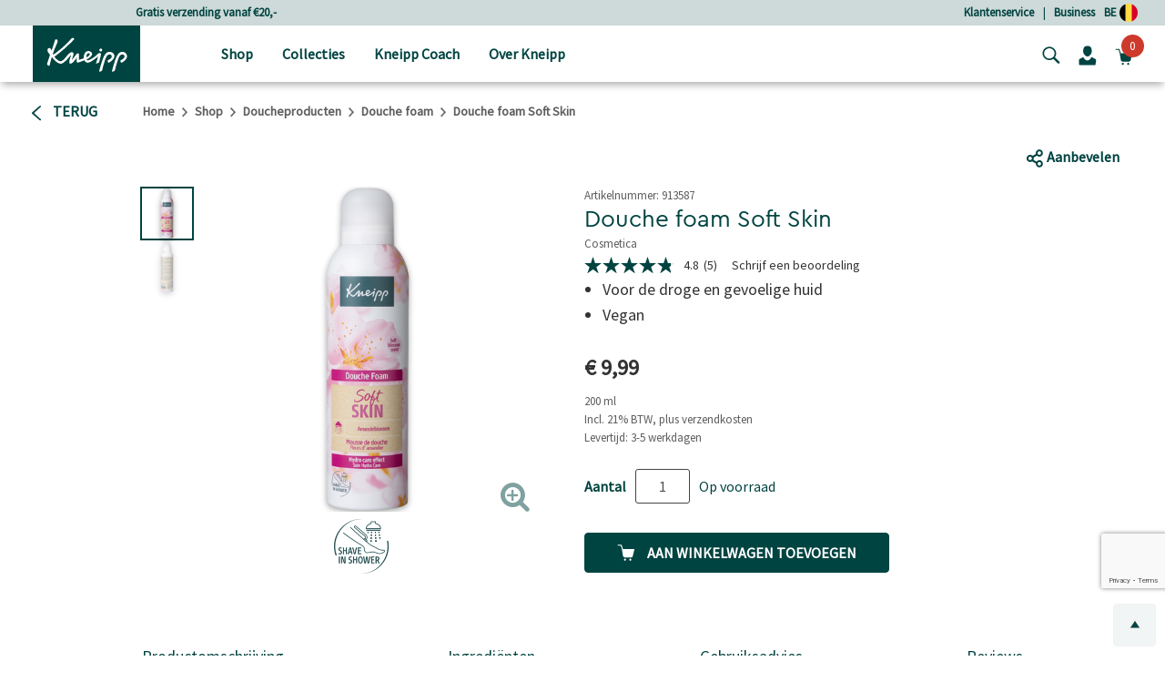

--- FILE ---
content_type: text/html;charset=UTF-8
request_url: https://www.kneipp.com/be_nl/douche-foam-soft-skin-913587.html
body_size: 28276
content:
<!DOCTYPE html>
<html lang="nl">
<head>
<!--[if gt IE 9]><!-->


  
    <script src="https://cloud.ccm19.de/app.js?apiKey=dfbd76f2df7ba5424328de6435bb83e7d7436790784ca880&amp;domain=64008434f577dfc1baaaedb2&amp;lang=nl_NL" referrerpolicy="origin"></script>




<script>
(function() {
  var d = document;
  var c = d.createElement('script');
  if (!('noModule' in c) && 'onbeforeload' in c) {
    var s = false;
    d.addEventListener('beforeload', function(e) {
      if (e.target === c) {
        s = true;
      } else if (!e.target.hasAttribute('nomodule') || !s) {
        return;
      }
      e.preventDefault();
    }, true);

    c.type = 'module';
    c.src = '.';
    d.head.appendChild(c);
    c.remove();
  }
}());
</script>

<script>
  (function() {
    if (!window.HTMLPictureElement) {
      document.createElement('picture');
      var s = document.createElement('script');
      s.src = '/on/demandware.static/Sites-kneippBE-Site/-/nl_BE/v1769062049888/assets/picturefill/picturefill.custom.min.js';
      s.async = true;
      var r = document.getElementsByTagName("script")[0];
      r.parentNode.insertBefore(s,r);
    }
  })();
</script>







  <script defer="defer" src="/on/demandware.static/Sites-kneippBE-Site/-/nl_BE/v1769062049888/js/trackTransaction.js"></script>


<script>window.deptsfra={"app":{"basePath":"/on/demandware.static/Sites-kneippBE-Site/-/nl_BE/v1769062049888/","additionalScripts":["productDetail","trackTransaction"],"locale":"nl_BE","pageType":"Product Detail Page","storelocatorYourLocation":"Your current location","urlGTMGetEvent":"/on/demandware.store/Sites-kneippBE-Site/nl_BE/GoogleTagManager-GetEvent"}};</script>

<script type="module" src="/on/demandware.static/Sites-kneippBE-Site/-/nl_BE/v1769062049888/js/main.js"></script>
<script nomodule defer="defer" src="/on/demandware.static/Sites-kneippBE-Site/-/nl_BE/v1769062049888/js/legacy/main.js"></script>


<!-- {&quot;external&quot;:false,&quot;name&quot;:&quot;productDetail&quot;,&quot;src&quot;:&quot;/on/demandware.static/Sites-kneippBE-Site/-/nl_BE/v1769062049888/js/productDetail.js&quot;} -->
    

<!-- {&quot;external&quot;:false,&quot;name&quot;:&quot;trackTransaction&quot;,&quot;src&quot;:&quot;/on/demandware.static/Sites-kneippBE-Site/-/nl_BE/v1769062049888/js/trackTransaction.js&quot;} -->
    

<!-- {&quot;external&quot;:true,&quot;src&quot;:&quot;//apps.bazaarvoice.com/deployments/kneipp_all/main_site/production/nl_BE/bv.js&quot;} -->
    
        <script defer="defer" src="//apps.bazaarvoice.com/deployments/kneipp_all/main_site/production/nl_BE/bv.js"></script>
    


<!--<![endif]-->
<meta charset=UTF-8>

<meta http-equiv="x-ua-compatible" content="ie=edge">

<meta name="viewport" content="width=device-width, initial-scale=1">


  <title>Douche foam Soft Skin  | Kneipp</title>


<link rel="apple-touch-icon" sizes="57x57" href="/on/demandware.static/Sites-kneippBE-Site/-/default/dwc648c01e/images/favicon/apple-icon-57x57.png">
<link rel="apple-touch-icon" sizes="60x60" href="/on/demandware.static/Sites-kneippBE-Site/-/default/dw86ec3585/images/favicon/apple-icon-60x60.png">
<link rel="apple-touch-icon" sizes="72x72" href="/on/demandware.static/Sites-kneippBE-Site/-/default/dwa6c78383/images/favicon/apple-icon-72x72.png">
<link rel="apple-touch-icon" sizes="76x76" href="/on/demandware.static/Sites-kneippBE-Site/-/default/dwbf23bb4a/images/favicon/apple-icon-76x76.png">
<link rel="apple-touch-icon" sizes="114x114" href="/on/demandware.static/Sites-kneippBE-Site/-/default/dwef9682ed/images/favicon/apple-icon-114x114.png">
<link rel="apple-touch-icon" sizes="120x120" href="/on/demandware.static/Sites-kneippBE-Site/-/default/dwf78d509d/images/favicon/apple-icon-120x120.png">
<link rel="apple-touch-icon" sizes="144x144" href="/on/demandware.static/Sites-kneippBE-Site/-/default/dw6d4b454d/images/favicon/apple-icon-144x144.png">
<link rel="apple-touch-icon" sizes="152x152" href="/on/demandware.static/Sites-kneippBE-Site/-/default/dw14dea2cc/images/favicon/apple-icon-152x152.png">
<link rel="apple-touch-icon" sizes="180x180" href="/on/demandware.static/Sites-kneippBE-Site/-/default/dw47c4d8b8/images/favicon/apple-icon-180x180.png">
<link rel="icon" type="image/png" sizes="192x192" href="/on/demandware.static/Sites-kneippBE-Site/-/default/dw58175c89/images/favicon/android-icon-192x192.png">
<link rel="icon" type="image/png" sizes="32x32" href="/on/demandware.static/Sites-kneippBE-Site/-/default/dw017c2510/images/favicon/favicon-32x32.png">
<link rel="icon" type="image/png" sizes="96x96" href="/on/demandware.static/Sites-kneippBE-Site/-/default/dw8901b2be/images/favicon/favicon-96x96.png">
<link rel="icon" type="image/png" sizes="16x16" href="/on/demandware.static/Sites-kneippBE-Site/-/default/dw9e05d72f/images/favicon/favicon-16x16.png">
<meta name="msapplication-TileColor" content="#ffffff">
<meta name="msapplication-TileImage" content="/on/demandware.static/Sites-kneippBE-Site/-/default/dw5a3bb1e0/images/favicon/ms-icon-144x144.png">
<meta name="theme-color" content="#ffffff">




  <meta property="og:title" content="Douche foam Soft Skin" />
<meta property="og:type" content="product" />
<meta property="og:url" content="https://www.kneipp.com/be_nl/douche-foam-soft-skin-913587.html" />
<meta property="og:image" content="https://www.kneipp.com/on/demandware.static/-/Sites-master-catalog/nl_BE/dw0b313a92/913587_front.png" />
<meta property="og:description" content="&lt;p&gt;Verwen jezelf met de rijk schuimende douche foam Soft Skin met&amp;nbsp; Amandelbloesem. De zachte geur van amandelbloesem en de speciale formule met natuurlijk verzorgende amandelolie en sheabutter cre&euml;ert een aangename douche-ervaring. De douche foam is heerlijk verzorgend voor de droge en gevoelige huid en zorgt voor een fluweelzacht huidgevoel. Geniet van de verzorgende streling van het schuim die je huid zacht en soepel laat aanvoelen. Kneipp douche foam is makkelijk te doseren, prettig in gebruik en gedreven op perslucht.&lt;/p&gt;" />
<meta property="og:product:price:amount" content="9.99" />
<meta property="og:product:price:currency" content="EUR" />



    <meta name="robots" content="index, follow"/>


<link rel="manifest" href="https://www.kneipp.com/on/demandware.store/Sites-kneippBE-Site/nl_BE/Account-RenderManifest?isRenderingLoyaltyCard=0" crossorigin="use-credentials" />

<meta name="description" content="Douche foam Soft Skin"/>
<meta name="keywords" content="Kneipp douche foam Soft Skin, douchefoam met Amandelbloesem, Kneipp douche schuim voor droge en gevoelige huid"/>

<link rel="stylesheet" href="/on/demandware.static/Sites-kneippBE-Site/-/nl_BE/v1769062049888/css/style.css" />



<link rel="stylesheet" href="https://cdn.jsdelivr.net/npm/intl-tel-input@18.2.1/build/css/intlTelInput.css">


  <meta name="google-site-verification" content="ThaFQDl6AYSvf96IrxOx1x41I0gj0Tpohku0lI7-KEU" />









<script type="application/ld+json">
    {"@context":"https://schema.org","@graph":[{"@type":"Organization","@id":"https://www.kneipp.com/#organization"},{"@type":"WebSite","@id":"https://www.kneipp.com/#website-nl"},{"@type":["WebPage","ProductPage"],"@id":"https://www.kneipp.com/be_nl/douche-foam-soft-skin-913587.html/#webpage","url":"https://www.kneipp.com/be_nl/douche-foam-soft-skin-913587.html","name":"Douche foam Soft Skin | Kneipp","isPartOf":{"@id":"https://www.kneipp.com/#website-nl"},"inLanguage":"de"}]}
</script>







    
    





<script>
if (window.location === window.parent.location) {
window.dataLayer = window.dataLayer || [];
const promoClickEvent = JSON.parse(localStorage.getItem('gtmPromoClick'));
const productClickEvent = JSON.parse(localStorage.getItem('gtmProductClick'));
const customEventAccount = JSON.parse(localStorage.getItem('gtmCustomEventAccount'));
const customEventNl = JSON.parse(localStorage.getItem('gtmCustomEventNl'));
gtmEvents = [{"event":"initial","pageTitle":"Douche foam Soft Skin","pageCategory":"Product Detail Page","visitorType":"low-value"}];
if (gtmEvents) {
for (let i = 0; i < gtmEvents.length; i++) {
if (gtmEvents[i].event === 'initial') {
if ('pageName' in gtmEvents[i]) {
gtmEvents[i].pageName = window.location.pathname + window.location.search;
}
} else if (gtmEvents[i].event === 'virtPath') {
gtmEvents[i].pagePath = '/404.html/page=' + document.location.pathname + document.location.search + '&from=' + document.referrer;
};
window.dataLayer.push(gtmEvents[i]);
}
}
if (promoClickEvent) {
window.dataLayer.push(promoClickEvent);
localStorage.removeItem('gtmPromoClick');
}
if (productClickEvent) {
window.dataLayer.push(productClickEvent);
localStorage.removeItem('gtmProductClick');
}
if (customEventAccount) {
window.dataLayer.push(customEventAccount);
localStorage.removeItem('gtmCustomEventAccount');
}
if (customEventNl) {
window.dataLayer.push(customEventNl);
localStorage.removeItem('gtmCustomEventNl');
}
}
</script>

<script>
if (window.location === window.parent.location) {
(function(w,d,s,l,i){w[l]=w[l]||[];w[l].push({'gtm.start':
new Date().getTime(),event:'gtm.js'});var f=d.getElementsByTagName(s)[0],
j=d.createElement(s),dl=l!='dataLayer'?'&l='+l:'';j.defer=true;j.src=
'https://www.googletagmanager.com/gtm.js?id='+i+dl;f.parentNode.insertBefore(j,f);
})(window,document,'script','dataLayer', 'GTM-P7GKHPL');
}
</script>



<style>
  @font-face {
    font-family: "CeraProRegular";
    src: url("https://www.kneipp.com/on/demandware.static/Sites-kneippBE-Site/-/default/dw1c98adb3/fonts/CeraProRegularv2.woff2") format('woff2'),
    url("https://www.kneipp.com/on/demandware.static/Sites-kneippBE-Site/-/default/dw2a7d6066/fonts/CeraProRegularv2.woff") format('woff');
    font-display: swap;
  }

  @font-face {
    font-family: "Duffy";
    src: url("https://www.kneipp.com/on/demandware.static/Sites-kneippBE-Site/-/default/dw070a564e/fonts/duffy.woff2") format('woff2'),
    url("https://www.kneipp.com/on/demandware.static/Sites-kneippBE-Site/-/default/dw5ca2875d/fonts/duffy.woff") format('woff');
    font-display: swap;
  }

  @font-face {
  font-family: 'Source Sans Pro';
  font-style: normal;
  font-weight: 400;
  src: url("https://www.kneipp.com/on/demandware.static/Sites-kneippBE-Site/-/default/dwbc5c5a96/fonts/source-sans-pro-v21-latin-regular.eot"); /* IE9 Compat Modes */
  src: local(''),
       url("https://www.kneipp.com/on/demandware.static/Sites-kneippBE-Site/-/nl_BE/v1769062049888/fonts/source-sans-pro-v21-latin-regular.eot?#iefix") format('embedded-opentype'), /* IE6-IE8 */
       url("https://www.kneipp.com/on/demandware.static/Sites-kneippBE-Site/-/default/dwe9f106c7/fonts/source-sans-pro-v21-latin-regular.woff2") format('woff2'), /* Super Modern Browsers */
       url("https://www.kneipp.com/on/demandware.static/Sites-kneippBE-Site/-/default/dw05adb323/fonts/source-sans-pro-v21-latin-regular.woff") format('woff'), /* Modern Browsers */
       url("https://www.kneipp.com/on/demandware.static/Sites-kneippBE-Site/-/default/dw59ec48a1/fonts/source-sans-pro-v21-latin-regular.ttf") format('truetype'), /* Safari, Android, iOS */
       url("https://www.kneipp.com/on/demandware.static/Sites-kneippBE-Site/-/nl_BE/v1769062049888/fonts/source-sans-pro-v21-latin-regular.svg#SourceSansPro") format('svg'); /* Legacy iOS */
  }
</style>



  
  

  
      
        
          <link rel="alternate" href="https://www.kneipp.com/de_de/schaum-dusche-soft-skin-913587.html" hreflang="de-DE" />
        
      
        
          <link rel="alternate" href="https://www.kneipp.com/nl_nl/douche-foam-soft-skin-913587.html" hreflang="nl-NL" />
        
      
        
          <link rel="alternate" href="https://www.kneipp.com/nl/douche-foam-soft-skin-913587.html" hreflang="nl" />
        
      
        
          <link rel="alternate" href="https://www.kneipp.com/be_nl/douche-foam-soft-skin-913587.html" hreflang="nl-BE" />
        
      
        
          <link rel="alternate" href="https://www.kneipp.com/be_nl/douche-foam-soft-skin-913587.html" hreflang="x-default" />
        
      
        
          <link rel="alternate" href="https://www.kneipp.com/be_fr/mousse-de-douche-soft-skin-913587.html" hreflang="fr-BE" />
        
      
  



    <link rel="canonical" href="https://www.kneipp.com/be_nl/douche-foam-soft-skin-913587.html"/>




<script type="text/javascript">//<!--
/* <![CDATA[ (head-active_data.js) */
var dw = (window.dw || {});
dw.ac = {
    _analytics: null,
    _events: [],
    _category: "",
    _searchData: "",
    _anact: "",
    _anact_nohit_tag: "",
    _analytics_enabled: "true",
    _timeZone: "Europe/Brussels",
    _capture: function(configs) {
        if (Object.prototype.toString.call(configs) === "[object Array]") {
            configs.forEach(captureObject);
            return;
        }
        dw.ac._events.push(configs);
    },
	capture: function() { 
		dw.ac._capture(arguments);
		// send to CQ as well:
		if (window.CQuotient) {
			window.CQuotient.trackEventsFromAC(arguments);
		}
	},
    EV_PRD_SEARCHHIT: "searchhit",
    EV_PRD_DETAIL: "detail",
    EV_PRD_RECOMMENDATION: "recommendation",
    EV_PRD_SETPRODUCT: "setproduct",
    applyContext: function(context) {
        if (typeof context === "object" && context.hasOwnProperty("category")) {
        	dw.ac._category = context.category;
        }
        if (typeof context === "object" && context.hasOwnProperty("searchData")) {
        	dw.ac._searchData = context.searchData;
        }
    },
    setDWAnalytics: function(analytics) {
        dw.ac._analytics = analytics;
    },
    eventsIsEmpty: function() {
        return 0 == dw.ac._events.length;
    }
};
/* ]]> */
// -->
</script>
<script type="text/javascript">//<!--
/* <![CDATA[ (head-cquotient.js) */
var CQuotient = window.CQuotient = {};
CQuotient.clientId = 'bgqm-kneippBE';
CQuotient.realm = 'BGQM';
CQuotient.siteId = 'kneippBE';
CQuotient.instanceType = 'prd';
CQuotient.locale = 'nl_BE';
CQuotient.fbPixelId = '__UNKNOWN__';
CQuotient.activities = [];
CQuotient.cqcid='';
CQuotient.cquid='';
CQuotient.cqeid='';
CQuotient.cqlid='';
CQuotient.apiHost='api.cquotient.com';
/* Turn this on to test against Staging Einstein */
/* CQuotient.useTest= true; */
CQuotient.useTest = ('true' === 'false');
CQuotient.initFromCookies = function () {
	var ca = document.cookie.split(';');
	for(var i=0;i < ca.length;i++) {
	  var c = ca[i];
	  while (c.charAt(0)==' ') c = c.substring(1,c.length);
	  if (c.indexOf('cqcid=') == 0) {
		CQuotient.cqcid=c.substring('cqcid='.length,c.length);
	  } else if (c.indexOf('cquid=') == 0) {
		  var value = c.substring('cquid='.length,c.length);
		  if (value) {
		  	var split_value = value.split("|", 3);
		  	if (split_value.length > 0) {
			  CQuotient.cquid=split_value[0];
		  	}
		  	if (split_value.length > 1) {
			  CQuotient.cqeid=split_value[1];
		  	}
		  	if (split_value.length > 2) {
			  CQuotient.cqlid=split_value[2];
		  	}
		  }
	  }
	}
}
CQuotient.getCQCookieId = function () {
	if(window.CQuotient.cqcid == '')
		window.CQuotient.initFromCookies();
	return window.CQuotient.cqcid;
};
CQuotient.getCQUserId = function () {
	if(window.CQuotient.cquid == '')
		window.CQuotient.initFromCookies();
	return window.CQuotient.cquid;
};
CQuotient.getCQHashedEmail = function () {
	if(window.CQuotient.cqeid == '')
		window.CQuotient.initFromCookies();
	return window.CQuotient.cqeid;
};
CQuotient.getCQHashedLogin = function () {
	if(window.CQuotient.cqlid == '')
		window.CQuotient.initFromCookies();
	return window.CQuotient.cqlid;
};
CQuotient.trackEventsFromAC = function (/* Object or Array */ events) {
try {
	if (Object.prototype.toString.call(events) === "[object Array]") {
		events.forEach(_trackASingleCQEvent);
	} else {
		CQuotient._trackASingleCQEvent(events);
	}
} catch(err) {}
};
CQuotient._trackASingleCQEvent = function ( /* Object */ event) {
	if (event && event.id) {
		if (event.type === dw.ac.EV_PRD_DETAIL) {
			CQuotient.trackViewProduct( {id:'', alt_id: event.id, type: 'raw_sku'} );
		} // not handling the other dw.ac.* events currently
	}
};
CQuotient.trackViewProduct = function(/* Object */ cqParamData){
	var cq_params = {};
	cq_params.cookieId = CQuotient.getCQCookieId();
	cq_params.userId = CQuotient.getCQUserId();
	cq_params.emailId = CQuotient.getCQHashedEmail();
	cq_params.loginId = CQuotient.getCQHashedLogin();
	cq_params.product = cqParamData.product;
	cq_params.realm = cqParamData.realm;
	cq_params.siteId = cqParamData.siteId;
	cq_params.instanceType = cqParamData.instanceType;
	cq_params.locale = CQuotient.locale;
	
	if(CQuotient.sendActivity) {
		CQuotient.sendActivity(CQuotient.clientId, 'viewProduct', cq_params);
	} else {
		CQuotient.activities.push({activityType: 'viewProduct', parameters: cq_params});
	}
};
/* ]]> */
// -->
</script>


   <script type="application/ld+json">
        {"@context":"http://schema.org/","@type":"Product","@id":"https://www.kneipp.com/be_nl/douche-foam-soft-skin-913587.html","name":"Douche foam Soft Skin","description":null,"mpn":"913587","sku":"913587","image":["https://www.kneipp.com/on/demandware.static/-/Sites-master-catalog/nl_BE/dw0b313a92/913587_front.png","https://www.kneipp.com/on/demandware.static/-/Sites-master-catalog/nl_BE/dw91f5e210/913587_back.png"],"offers":{"url":{},"@type":"Offer","priceCurrency":"EUR","price":"9.99","availability":"http://schema.org/InStock"}}
    </script>

</head>
<body>
<div class="d-none" data-close-btn="Sluiten"></div>



<div class="page" data-action="Product-Show" data-querystring="pid=913587" data-locale="nl_BE">














<header>
  <a href="#maincontent" class="skip" aria-label="Verder gaan naar hoofdinhoud.">Verder gaan naar hoofdinhoud.</a>
<a href="#footercontent" class="skip" aria-label="Verder gaan naar de footer">Verder gaan naar de footer</a>

  <div class="header-banner">
    <div class="container">
      <div class="row align-items-center justify-content-between">
        <div class="content col-12 col-lg-4 col-lg-offset-1">
          
	 


	
	
		<div class="carousel slide" data-ride="carousel">
<div class="carousel-inner">
<div class="carousel-item active"><a href="https://www.kneipp.com/be_nl/shop/">Gratis verzending vanaf €20,- </a></div>
<div class="carousel-item"><a href="https://www.kneipp.com/be_nl/shop/">14 dagen bedenktijd</a></div>
</div>
</div>
	

 
	
        </div>
        <div class="header-links col-md-7">
          <div class="row justify-content-end">
            
	 


	
	
		<a href="https://www.kneipp.com/be_nl/klantenservice/" rel="noopener">Klantenservice</a>
|&nbsp;&nbsp;&nbsp;
<a href="https://www.kneipp.com/be_nl/klantenservice/zakelijk-bestellen/" rel="noopener">Business</a>
	

 
	
            
            
            <a href="/be_nl/home/selectcountry/?noredirect=true">BE
              <img src="/on/demandware.static/-/Sites/default/dw9bf60434/countryflags/BE.png"
                alt="Afbeelding van de Belgische vlag als een cirkel." width="20" />
            </a>
          </div>
        </div>
      </div>
    </div>
  </div>
  <nav role="navigation">
    <div class="header">
      <div class="container">
        <div class="row align-items-center justify-content-between">
          <div
            class="col-7 col-lg-2 pl-lg-3 navbar-header brand logo-image">
            <button class="navbar-toggler d-lg-none" type="button" aria-controls="sg-navbar-collapse"
              aria-expanded="false" aria-label="Toggle navigation">
              <span class="toggler-icon"><span class="toggler-icon__inner"></span></span>
              

  <svg class="icon icon-close close icon-close d-none" viewBox="0 0 16 16" aria-hidden="false" focusable="false">
    
    <polygon points="15.6,1.4 14.1,0 7.8,6.4 1.4,0 0,1.4 6.4,7.8 0,14.1 1.4,15.6 7.8,9.2 14.1,15.6 15.6,14.1 9.2,7.8 "/>
  </svg>


            </button>
            <a class="logo-home" href="/be_nl/home/" title="Kneipp GmbH Home">
              
                <img src="/on/demandware.static/-/Sites/default/dw1cb0aeb3/kneipp/kneipp-logo.svg"
                  alt="Kneipp GmbH" />
            
            </a>

          </div>
          <div
            class="p-0 col-lg-7 align-items-center main-menu navbar-toggleable-md menu-toggleable-left multilevel-dropdown d-none d-lg-block"
            id="sg-navbar-collapse">
            <div class="container">
              <div class="row">
                












<nav class="navbar navbar-expand-lg bg-inverse col-12" style="background-color: #efedea !important">
  <div class="close-menu clearfix d-lg-none">
    <div class="back pull-left">
      <button role="button" aria-label="Terug naar vorig menu">
        

  <svg class="icon icon-chevronLeft" viewBox="0 0 5 9" aria-hidden="false" focusable="false">
    
    <path d="M1.2,4.6C2,5.4,2.9,6.1,3.7,6.9c0.4,0.3,0.7,0.7,1.1,1C5,8,5.1,8.3,4.9,8.5c-0.2,0.2-0.4,0.2-0.7,0c0,0-0.1-0.1-0.1-0.1 C2.8,7.2,1.5,6.1,0.2,5c-0.3-0.2-0.3-0.5,0-0.8c0.6-0.5,1.1-1,1.7-1.5c0.8-0.7,1.5-1.4,2.3-2c0.3-0.2,0.5-0.2,0.7,0 C5.1,0.8,5,1.1,4.8,1.3C4.1,1.9,3.4,2.5,2.7,3.2C2.2,3.6,1.7,4.1,1.2,4.6C1.1,4.6,1.2,4.6,1.2,4.6z" fill="currentColor"/>
  </svg>

Terug
      </button>
    </div>
  </div>

  <div class="search search-container mobile-search-container d-lg-none bg-white">
    <div class="container">
      
      











<div class="site-search">

  <form role="search" action="/be_nl/zoeken/" method="get" name="simpleSearch">
    <div class="row">
      <div class="col-xs-12 col-md-6 offset-md-2 search-field__wrapper">
        <input class="form-control search-field js-search-field"
          type="text"
          name="q"
          value=""
          placeholder=" "
          role="combobox"
          aria-haspopup="listbox"
          aria-owns="search-results-mobile"
          aria-expanded="false"
          aria-autocomplete="list"
          aria-controls="search-results-mobile"
          aria-label="Trefwoord of artikelnummer"
          autocomplete="off"
        />
        <div class="d-md-none search-submit">
          <button type="submit" name="search-button"
            aria-label="Zoeken">
            

  <svg class="icon icon-search" viewBox="0 0 286.9 279" aria-hidden="false" focusable="false">
    
    <path d="M271.1,244.4c-22.3-22.1-44.5-44.2-66.8-66.3c-1-0.9-2.3-1.5-3.3-2c36.7-53,19.7-115.6-19.5-147.1 C139.1-5.2,78-3.3,37.9,36.1c-36.6,36-42.7,93.2-13.3,137.3c26.9,40.4,92.4,67,151.6,27.1c0.8,0.7,1.6,1.5,2.4,2.3c8,8,16,16,24,24 c14.6,14.6,29.1,29.2,43.7,43.7c10,9.9,25.4,6.9,30.2-5.9C279.6,256.8,276.9,250.2,271.1,244.4z M114.4,195.1 C69.7,195.5,31,160,30.9,112.8c-0.1-46.1,37-82.6,82.6-83c45.2-0.4,82.5,37.1,82.8,82.8C195.9,158.6,159.2,194.7,114.4,195.1z"/>
  </svg>

</button>
        </div>
      </div>
      <div class="d-none d-md-block col-md-2 search-submit-button">
        <button type="submit" name="search-button"
          aria-label="Zoeken">Zoek</button>
      </div>
    </div>
    <div class="suggestions-wrapper-mobile" data-url="/on/demandware.store/Sites-kneippBE-Site/nl_BE/SearchServices-GetSuggestions?mobile=true&amp;q="></div>
    <input type="hidden" value="nl_BE" name="lang" />
  </form>
</div>

      
    </div>
  </div>

  <div class="menu-group p-lg-0" role="navigation">
    <ul class="nav navbar-nav" data-showall="alles weergeven" role="menu">
      
        
        
          
          
            <li class="d-none d-lg-block nav-item dropdown top-category-item link-products" role="menuitem">
              <a href="https://www.kneipp.com/be_nl/shop/" id="products-link"
              class="nav-link dropdown-toggle px-0 px-lg-3" role="button" data-toggle="dropdown" aria-haspopup="true"
              aria-expanded="false"
              aria-controls="dropdown-products"
              tabindex="0">
              
                <img class="category-image mb-1 mr-3" height="16" width="16" src="/on/demandware.static/-/Sites-kneipp-NL/nl/dw67ee6c64/1_products.svg"
                  alt="Afbeelding voor categorie Shop" role="presentation" />
            
              Shop
              </a>
              <div class="dropdown-menu mt-0" role="menu" aria-hidden="true" id="dropdown-products">
                <div class="menu-column">
                  <div class="container">
                    <div class="row menu-row p-0 pr-lg-4">
                      
                      
                        
                        

    
    <ul class="second-level depth-1 col-lg-3 " role="menu" aria-hidden="true" aria-label="products">
        
            
                
            
            <li class="dropdown-item dropdown depth-1 
                " role="menuitem">
                
                    <a
                      href="https://www.kneipp.com/be_nl/shop/doucheproducten/"
                      id="shower"
                      class="nav-link dropdown-toggle w-100 px-0 px-lg-3"
                      
                    >
                        
                            <img
                              class="category-image subcat mr-3 mr-lg-1"
                              height="16"
                              width="16"
                              role="presentation"
                              src="/on/demandware.static/-/Sites-kneipp-NL/nl/dw0ec7861c/1-1_shower.svg"
                            />
                        
                        <span>Doucheproducten</span>
                    </a>
                    
                    <div class="dropdown-menu secondary-item mt-0" role="menu" aria-hidden="true" id="shower-menuitem">
                        

    
    <ul class="second-level row col-lg-12 flex-lg-column " role="menu" aria-hidden="true" aria-label="products">
        
            
            <li class="dropdown-item dropdown col-6 col-lg-12 
                " role="menuitem">
                
                    <a href="https://www.kneipp.com/be_nl/shop/doucheproducten/douchegel/" class="dropdown-link nav-link ">
                        
                            <img class="subcat-image" width="170" src="/on/demandware.static/-/Sites-kneipp-NL/nl/dwb2f3376f/1-1-2_creamy-body-wash.jpg" alt="Afbeelding voor categorie Douchegel" />
                        
                        Douchegel
                        
                    </a>
                
            </li>
        
            
            <li class="dropdown-item dropdown col-6 col-lg-12 
                " role="menuitem">
                
                    <a href="https://www.kneipp.com/be_nl/shop/doucheproducten/douche-foam/" class="dropdown-link nav-link ">
                        
                            <img class="subcat-image" width="170" src="/on/demandware.static/-/Sites-kneipp-NL/nl/dwd2dae471/1-1-3_showerfoam.jpg" alt="Afbeelding voor categorie Douche foam" />
                        
                        Douche foam
                        
                    </a>
                
            </li>
        
            
            <li class="dropdown-item dropdown col-6 col-lg-12 
                " role="menuitem">
                
                    <a href="https://www.kneipp.com/be_nl/shop/doucheproducten/bodyscrubs/" class="dropdown-link nav-link ">
                        
                            <img class="subcat-image" width="170" src="/on/demandware.static/-/Sites-kneipp-NL/nl/dweac13249/1-3-4_body-care-peeling.jpg" alt="Afbeelding voor categorie Bodyscrubs" />
                        
                        Bodyscrubs
                        
                    </a>
                
            </li>
        
    </ul>


                    </div>
                
            </li>
        
            
                
            
            <li class="dropdown-item dropdown depth-1 
                " role="menuitem">
                
                    <a
                      href="https://www.kneipp.com/be_nl/shop/badproducten/"
                      id="bath"
                      class="nav-link dropdown-toggle w-100 px-0 px-lg-3"
                      
                    >
                        
                            <img
                              class="category-image subcat mr-3 mr-lg-1"
                              height="16"
                              width="16"
                              role="presentation"
                              src="/on/demandware.static/-/Sites-kneipp-NL/nl/dwcebb8f6a/1-2_bath.svg"
                            />
                        
                        <span>Badproducten</span>
                    </a>
                    
                    <div class="dropdown-menu secondary-item mt-0" role="menu" aria-hidden="true" id="bath-menuitem">
                        

    
    <ul class="second-level row col-lg-12 flex-lg-column " role="menu" aria-hidden="true" aria-label="products">
        
            
            <li class="dropdown-item dropdown col-6 col-lg-12 
                " role="menuitem">
                
                    <a href="https://www.kneipp.com/be_nl/shop/badproducten/badolie/" class="dropdown-link nav-link ">
                        
                            <img class="subcat-image" width="170" src="/on/demandware.static/-/Sites-kneipp-NL/nl/dw402ac355/1-2-3_bath-oil.jpg" alt="Afbeelding voor categorie Badolie" />
                        
                        Badolie
                        
                    </a>
                
            </li>
        
            
            <li class="dropdown-item dropdown col-6 col-lg-12 
                " role="menuitem">
                
                    <a href="https://www.kneipp.com/be_nl/shop/badproducten/badzout/" class="dropdown-link nav-link ">
                        
                            <img class="subcat-image" width="170" src="/on/demandware.static/-/Sites-kneipp-NL/nl/dw823ffdaa/1-2-1_bath-salts.jpg" alt="Afbeelding voor categorie Badzout" />
                        
                        Badzout
                        
                    </a>
                
            </li>
        
            
            <li class="dropdown-item dropdown col-6 col-lg-12 
                " role="menuitem">
                
                    <a href="https://www.kneipp.com/be_nl/shop/badproducten/badschuim/" class="dropdown-link nav-link ">
                        
                            <img class="subcat-image" width="170" src="/on/demandware.static/-/Sites-kneipp-NL/nl/dw4a9f6307/bubble-bath.png" alt="Afbeelding voor categorie Badschuim" />
                        
                        Badschuim
                        
                    </a>
                
            </li>
        
            
            <li class="dropdown-item dropdown col-6 col-lg-12 
                " role="menuitem">
                
                    <a href="https://www.kneipp.com/be_nl/shop/badproducten/badbruistabletten/" class="dropdown-link nav-link ">
                        
                            <img class="subcat-image" width="170" src="/on/demandware.static/-/Sites-kneipp-NL/nl/dwd4aa9d41/1-2-2_bubble-bath-cream-bath.jpg" alt="Afbeelding voor categorie Badbruistabletten" />
                        
                        Badbruistabletten
                        
                    </a>
                
            </li>
        
    </ul>


                    </div>
                
            </li>
        
    </ul>


                        
                      
                        
                        

    
    <ul class="second-level depth-1 col-lg-3 " role="menu" aria-hidden="true" aria-label="products">
        
            
                
            
            <li class="dropdown-item dropdown depth-1 
                " role="menuitem">
                
                    <a
                      href="https://www.kneipp.com/be_nl/shop/bodycare/"
                      id="body-care"
                      class="nav-link dropdown-toggle w-100 px-0 px-lg-3"
                      
                    >
                        
                            <img
                              class="category-image subcat mr-3 mr-lg-1"
                              height="16"
                              width="16"
                              role="presentation"
                              src="/on/demandware.static/-/Sites-kneipp-NL/nl/dw67ee6c64/1_products.svg"
                            />
                        
                        <span>Bodycare</span>
                    </a>
                    
                    <div class="dropdown-menu secondary-item mt-0" role="menu" aria-hidden="true" id="body-care-menuitem">
                        

    
    <ul class="second-level row col-lg-12 flex-lg-column " role="menu" aria-hidden="true" aria-label="products">
        
            
            <li class="dropdown-item dropdown col-6 col-lg-12 
                " role="menuitem">
                
                    <a href="https://www.kneipp.com/be_nl/shop/bodycare/bodycreme/" class="dropdown-link nav-link ">
                        
                            <img class="subcat-image" width="170" src="/on/demandware.static/-/Sites-kneipp-NL/nl/dw8dfb42e0/body-creme.png" alt="Afbeelding voor categorie Bodycr&egrave;me" />
                        
                        Bodycr&egrave;me
                        
                    </a>
                
            </li>
        
            
            <li class="dropdown-item dropdown col-6 col-lg-12 
                " role="menuitem">
                
                    <a href="https://www.kneipp.com/be_nl/shop/bodycare/body-lotion/" class="dropdown-link nav-link ">
                        
                            <img class="subcat-image" width="170" src="/on/demandware.static/-/Sites-kneipp-NL/nl/dw64d1323a/body-lotion.png" alt="Afbeelding voor categorie Body lotion" />
                        
                        Body lotion
                        
                    </a>
                
            </li>
        
            
            <li class="dropdown-item dropdown col-6 col-lg-12 
                " role="menuitem">
                
                    <a href="https://www.kneipp.com/be_nl/shop/bodycare/huidolie/" class="dropdown-link nav-link ">
                        
                            <img class="subcat-image" width="170" src="/on/demandware.static/-/Sites-kneipp-NL/nl/dw73083b41/huid-olie.png" alt="Afbeelding voor categorie Huidolie" />
                        
                        Huidolie
                        
                    </a>
                
            </li>
        
            
            <li class="dropdown-item dropdown col-6 col-lg-12 
                " role="menuitem">
                
                    <a href="https://www.kneipp.com/be_nl/shop/bodycare/massageolie/" class="dropdown-link nav-link ">
                        
                            <img class="subcat-image" width="170" src="/on/demandware.static/-/Sites-kneipp-NL/nl/dw4ae23d68/massage-olie.png" alt="Afbeelding voor categorie Massageolie" />
                        
                        Massageolie
                        
                    </a>
                
            </li>
        
    </ul>


                    </div>
                
            </li>
        
            
                
            
            <li class="dropdown-item dropdown depth-1 
                " role="menuitem">
                
                    <a href="https://www.kneipp.com/be_nl/shop/geschenksets/" class="dropdown-link nav-link ">
                        
                            <img class="category-image subcat mr-3 mr-lg-1" height="16" width="16" src="/on/demandware.static/-/Sites-kneipp-NL/nl/dw97eef6f4/1-5_gifts.svg" role="presentation" />
                        
                        Geschenksets
                        
                    </a>
                
            </li>
        
            
                
            
            <li class="dropdown-item dropdown depth-1 
                " role="menuitem">
                
                    <a href="https://www.kneipp.com/be_nl/shop/outlet/" class="dropdown-link nav-link ">
                        
                            <img class="category-image subcat mr-3 mr-lg-1" height="16" width="16" src="/on/demandware.static/-/Sites-kneipp-NL/nl/dw3014f547/3_sales-promos.svg" role="presentation" />
                        
                        Outlet
                        
                    </a>
                
            </li>
        
            
                
            
            <li class="dropdown-item dropdown depth-1 
                " role="menuitem">
                
                    <a href="https://www.kneipp.com/be_nl/shop/mini-reisverpakkingen/" class="dropdown-link nav-link ">
                        
                            <img class="category-image subcat mr-3 mr-lg-1" height="16" width="16" src="/on/demandware.static/-/Sites-kneipp-NL/nl/dw67ee6c64/1_products.svg" role="presentation" />
                        
                        Mini reisverpakkingen
                        
                    </a>
                
            </li>
        
            
                
            
            <li class="dropdown-item dropdown depth-1 
                " role="menuitem">
                
                    <a href="https://www.kneipp.com/be_nl/shop/voetverzorging/" class="dropdown-link nav-link ">
                        
                            <img class="category-image subcat mr-3 mr-lg-1" height="16" width="16" src="/on/demandware.static/-/Sites-kneipp-NL/nl/dw67ee6c64/1_products.svg" role="presentation" />
                        
                        Voetverzorging
                        
                    </a>
                
            </li>
        
            
                
            
            <li class="dropdown-item dropdown depth-1 
                " role="menuitem">
                
                    <a href="https://www.kneipp.com/be_nl/shop/handcreme/" class="dropdown-link nav-link ">
                        
                            <img class="category-image subcat mr-3 mr-lg-1" height="16" width="16" src="/on/demandware.static/-/Sites-kneipp-NL/nl/dw0ec7861c/1-1_shower.svg" role="presentation" />
                        
                        Handcreme
                        
                    </a>
                
            </li>
        
    </ul>


                        
                      
                        
                        

    
    <ul class="second-level depth-1 col-lg-3 " role="menu" aria-hidden="true" aria-label="products">
        
            
                
            
            <li class="dropdown-item dropdown depth-1 
                " role="menuitem">
                
                    <a href="https://www.kneipp.com/be_nl/shop/gezondheid/" class="dropdown-link nav-link ">
                        
                            <img class="category-image subcat mr-3 mr-lg-1" height="16" width="16" src="/on/demandware.static/-/Sites-kneipp-NL/nl/dw81826514/4-2_selfcare.svg" role="presentation" />
                        
                        Gezondheid
                        
                    </a>
                
            </li>
        
    </ul>


                        
                      
                      
                    </div>
                  </div>
                </div>
                
                <div class="menu-banner">
                  
                </div>
              </div>
            </li>
        
        
          
          
            <li class="d-none d-lg-block nav-item dropdown top-category-item link-series" role="menuitem">
              <a href="https://www.kneipp.com/be_nl/collecties/" id="series-link"
              class="nav-link dropdown-toggle px-0 px-lg-3" role="button" data-toggle="dropdown" aria-haspopup="true"
              aria-expanded="false"
              aria-controls="dropdown-series"
              tabindex="0">
              
                <img class="category-image mb-1 mr-3" height="16" width="16" src="/on/demandware.static/-/Sites-kneipp-NL/nl/dwc837b6af/1-6_product-series.svg"
                  alt="Afbeelding voor categorie Collecties" role="presentation" />
            
              Collecties
              </a>
              <div class="dropdown-menu mt-0" role="menu" aria-hidden="true" id="dropdown-series">
                <div class="menu-column">
                  <div class="container">
                    <div class="row menu-row p-0 pr-lg-4">
                      
                      
                        
                        

    
    <ul class="second-level depth-1 col-lg-3 " role="menu" aria-hidden="true" aria-label="series">
        
            
                
            
            <li class="dropdown-item dropdown depth-1 
                " role="menuitem">
                
                    <a href="https://www.kneipp.com/be_nl/collecties/good-energy/" class="dropdown-link nav-link ">
                        
                            <span class="category-image custom-margin-noimage"></span>
                        
                        Good Energy
                        
                    </a>
                
            </li>
        
            
                
            
            <li class="dropdown-item dropdown depth-1 
                " role="menuitem">
                
                    <a href="https://www.kneipp.com/be_nl/collecties/derma-protect/" class="dropdown-link nav-link ">
                        
                            <span class="category-image custom-margin-noimage"></span>
                        
                        Derma Protect
                        
                    </a>
                
            </li>
        
            
                
            
            <li class="dropdown-item dropdown depth-1 
                " role="menuitem">
                
                    <a href="https://www.kneipp.com/be_nl/collecties/embrace-life/" class="dropdown-link nav-link ">
                        
                            <span class="category-image custom-margin-noimage"></span>
                        
                        Embrace Life
                        
                    </a>
                
            </li>
        
            
                
            
            <li class="dropdown-item dropdown depth-1 
                " role="menuitem">
                
                    <a href="https://www.kneipp.com/be_nl/collecties/relaxing/" class="dropdown-link nav-link ">
                        
                            <span class="category-image custom-margin-noimage"></span>
                        
                        Relaxing
                        
                    </a>
                
            </li>
        
            
                
            
            <li class="dropdown-item dropdown depth-1 
                " role="menuitem">
                
                    <a href="https://www.kneipp.com/be_nl/collecties/soft-skin/" class="dropdown-link nav-link ">
                        
                            <span class="category-image custom-margin-noimage"></span>
                        
                        Soft Skin
                        
                    </a>
                
            </li>
        
            
                
            
            <li class="dropdown-item dropdown depth-1 
                " role="menuitem">
                
                    <a href="https://www.kneipp.com/be_nl/collecties/goodbye-stress/" class="dropdown-link nav-link ">
                        
                            <span class="category-image custom-margin-noimage"></span>
                        
                        Goodbye Stress
                        
                    </a>
                
            </li>
        
            
                
            
            <li class="dropdown-item dropdown depth-1 
                " role="menuitem">
                
                    <a href="https://www.kneipp.com/be_nl/collecties/me-time/" class="dropdown-link nav-link ">
                        
                            <span class="category-image custom-margin-noimage"></span>
                        
                        Me-Time
                        
                    </a>
                
            </li>
        
            
                
            
            <li class="dropdown-item dropdown depth-1 
                " role="menuitem">
                
                    <a href="https://www.kneipp.com/be_nl/collecties/refreshing/" class="dropdown-link nav-link ">
                        
                            <span class="category-image custom-margin-noimage"></span>
                        
                        Refreshing
                        
                    </a>
                
            </li>
        
            
                
            
            <li class="dropdown-item dropdown depth-1 
                " role="menuitem">
                
                    <a href="https://www.kneipp.com/be_nl/collecties/beauty-secret/" class="dropdown-link nav-link ">
                        
                            <span class="category-image custom-margin-noimage"></span>
                        
                        Beauty Secret
                        
                    </a>
                
            </li>
        
            
                
            
            <li class="dropdown-item dropdown depth-1 
                " role="menuitem">
                
                    <a href="https://www.kneipp.com/be_nl/collecties/body-mind-balance/" class="dropdown-link nav-link ">
                        
                            <span class="category-image custom-margin-noimage"></span>
                        
                        Body &amp; Mind Balance
                        
                    </a>
                
            </li>
        
    </ul>


                        
                      
                        
                        

    
    <ul class="second-level depth-1 col-lg-3 " role="menu" aria-hidden="true" aria-label="series">
        
            
                
            
            <li class="dropdown-item dropdown depth-1 
                " role="menuitem">
                
                    <a href="https://www.kneipp.com/be_nl/collecties/muscle-relaxation/" class="dropdown-link nav-link ">
                        
                            <span class="category-image custom-margin-noimage"></span>
                        
                        Muscle Relaxation
                        
                    </a>
                
            </li>
        
            
                
            
            <li class="dropdown-item dropdown depth-1 
                " role="menuitem">
                
                    <a href="https://www.kneipp.com/be_nl/collecties/muscle-soothing/" class="dropdown-link nav-link ">
                        
                            <span class="category-image custom-margin-noimage"></span>
                        
                        Muscle Soothing
                        
                    </a>
                
            </li>
        
            
                
            
            <li class="dropdown-item dropdown depth-1 
                " role="menuitem">
                
                    <a href="https://www.kneipp.com/be_nl/collecties/pure-harmony/" class="dropdown-link nav-link ">
                        
                            <span class="category-image custom-margin-noimage"></span>
                        
                        Pure Harmony
                        
                    </a>
                
            </li>
        
            
                
            
            <li class="dropdown-item dropdown depth-1 
                " role="menuitem">
                
                    <a href="https://www.kneipp.com/be_nl/collecties/nature-kids/" class="dropdown-link nav-link ">
                        
                            <span class="category-image custom-margin-noimage"></span>
                        
                        Nature Kids
                        
                    </a>
                
            </li>
        
            
                
            
            <li class="dropdown-item dropdown depth-1 
                " role="menuitem">
                
                    <a href="https://www.kneipp.com/be_nl/collecties/kneipp-men/" class="dropdown-link nav-link ">
                        
                            <span class="category-image custom-margin-noimage"></span>
                        
                        Kneipp Men
                        
                    </a>
                
            </li>
        
    </ul>


                        
                      
                      
                    </div>
                  </div>
                </div>
                
                <div class="menu-banner">
                  
                </div>
              </div>
            </li>
        
        
          
          
            <li class="d-none d-lg-block nav-item dropdown top-category-item link-kneipp-coach" role="menuitem">
              <a href="https://www.kneipp.com/be_nl/kneipp-coach/" id="kneipp-coach-link"
              class="nav-link dropdown-toggle px-0 px-lg-3" role="button" data-toggle="dropdown" aria-haspopup="true"
              aria-expanded="false"
              aria-controls="dropdown-kneipp-coach"
              tabindex="0">
              
                <img class="category-image mb-1 mr-3" height="16" width="16" src="/on/demandware.static/-/Sites-kneipp-NL/nl/dwe2f7f298/4_Kneipp-Coach.svg"
                  alt="Afbeelding voor categorie Kneipp Coach" role="presentation" />
            
              Kneipp Coach
              </a>
              <div class="dropdown-menu mt-0" role="menu" aria-hidden="true" id="dropdown-kneipp-coach">
                <div class="menu-column">
                  <div class="container">
                    <div class="row menu-row p-0 pr-lg-4">
                      
                      
                        
                        

    
    <ul class="second-level depth-1 col-lg-3 " role="menu" aria-hidden="true" aria-label="kneipp-coach">
        
            
                
            
            <li class="dropdown-item dropdown depth-1 
                " role="menuitem">
                
                    <a
                      href="https://www.kneipp.com/be_nl/kneipp-coach/verkoudheidtips/"
                      id="Tips-Colds"
                      class="nav-link dropdown-toggle w-100 px-0 px-lg-3"
                      
                    >
                        
                            <img
                              class="category-image subcat mr-3 mr-lg-1"
                              height="16"
                              width="16"
                              role="presentation"
                              src="/on/demandware.static/-/Sites-kneipp-NL/nl/dw51ec9d53/4-6_cold-season.svg"
                            />
                        
                        <span>Verkoudheidtips</span>
                    </a>
                    
                    <div class="dropdown-menu secondary-item mt-0" role="menu" aria-hidden="true" id="Tips-Colds-menuitem">
                        

    
    <ul class="second-level row col-lg-12 flex-lg-column " role="menu" aria-hidden="true" aria-label="kneipp-coach">
        
            
            <li class="dropdown-item dropdown col-6 col-lg-12 
                " role="menuitem">
                
                    <a href="https://www.kneipp.com/be_nl/kneipp-coach/verkoudheidtips/gezonde-voedingstips-bij-verkoudheid/" class="dropdown-link nav-link ">
                        
                            <img class="subcat-image" width="170" src="/on/demandware.static/-/Sites-kneipp-NL/nl/dw8858c297/gezonde-voedingstips-bij-verkoudheid.png" alt="Afbeelding voor categorie Gezonde voedingstips bij verkoudheid" />
                        
                        Gezonde voedingstips bij verkoudheid
                        
                    </a>
                
            </li>
        
            
            <li class="dropdown-item dropdown col-6 col-lg-12 
                " role="menuitem">
                
                    <a href="https://www.kneipp.com/be_nl/kneipp-coach/verkoudheidtips/douchen-bij-verkoudheid/" class="dropdown-link nav-link ">
                        
                            <img class="subcat-image" width="170" src="/on/demandware.static/-/Sites-kneipp-NL/nl/dw254b24c5/douchen-bij-verkoudheid.png" alt="Afbeelding voor categorie Douchen bij verkoudheid" />
                        
                        Douchen bij verkoudheid
                        
                    </a>
                
            </li>
        
            
            <li class="dropdown-item dropdown col-6 col-lg-12 
                " role="menuitem">
                
                    <a href="https://www.kneipp.com/be_nl/kneipp-coach/verkoudheidtips/in-bad-bij-verkoudheid/" class="dropdown-link nav-link ">
                        
                            <img class="subcat-image" width="170" src="/on/demandware.static/-/Sites-kneipp-NL/nl/dw8723563e/in-bad-bij-verkoudheid.png" alt="Afbeelding voor categorie In bad bij verkoudheid" />
                        
                        In bad bij verkoudheid
                        
                    </a>
                
            </li>
        
            
            <li class="dropdown-item dropdown col-6 col-lg-12 
                " role="menuitem">
                
                    <a href="https://www.kneipp.com/be_nl/kneipp-coach/verkoudheidtips/5-tips-voor-innerlijke-balans/" class="dropdown-link nav-link ">
                        
                            <img class="subcat-image" width="170" src="/on/demandware.static/-/Sites-kneipp-NL/nl/dw63ef4d0a/vijf-tips-voor-innerlijke-balans.png" alt="Afbeelding voor categorie 5 tips voor innerlijke balans" />
                        
                        5 tips voor innerlijke balans
                        
                    </a>
                
            </li>
        
    </ul>


                    </div>
                
            </li>
        
    </ul>


                        
                      
                        
                        

    
    <ul class="second-level depth-1 col-lg-3 " role="menu" aria-hidden="true" aria-label="kneipp-coach">
        
            
                
            
            <li class="dropdown-item dropdown depth-1 
                " role="menuitem">
                
                    <a
                      href="https://www.kneipp.com/be_nl/kneipp-coach/ontspannen-en-slapen/"
                      id="Relax-and-sleep"
                      class="nav-link dropdown-toggle w-100 px-0 px-lg-3"
                      
                    >
                        
                            <img
                              class="category-image subcat mr-3 mr-lg-1"
                              height="16"
                              width="16"
                              role="presentation"
                              src="/on/demandware.static/-/Sites-kneipp-NL/nl/dw4da424f6/4-1_relax-sleep-well.svg"
                            />
                        
                        <span>Ontspannen en slapen</span>
                    </a>
                    
                    <div class="dropdown-menu secondary-item mt-0" role="menu" aria-hidden="true" id="Relax-and-sleep-menuitem">
                        

    
    <ul class="second-level row col-lg-12 flex-lg-column " role="menu" aria-hidden="true" aria-label="kneipp-coach">
        
            
            <li class="dropdown-item dropdown col-6 col-lg-12 
                " role="menuitem">
                
                    <a href="https://www.kneipp.com/be_nl/kneipp-coach/ontspannen-en-slapen/6-tips-voor-slaapproblemen/" class="dropdown-link nav-link ">
                        
                            <img class="subcat-image" width="170" src="/on/demandware.static/-/Sites-kneipp-NL/nl/dwa8c0b394/zes-tips-voor-slaapproblemen.png" alt="Afbeelding voor categorie 6 tips voor slaapproblemen" />
                        
                        6 tips voor slaapproblemen
                        
                    </a>
                
            </li>
        
            
            <li class="dropdown-item dropdown col-6 col-lg-12 
                " role="menuitem">
                
                    <a href="https://www.kneipp.com/be_nl/kneipp-coach/ontspannen-en-slapen/deze-slaapgewoontes-kende-je-nog-niet/" class="dropdown-link nav-link ">
                        
                            <img class="subcat-image" width="170" src="/on/demandware.static/-/Sites-kneipp-NL/nl/dwaa75dc8d/ontspanning-en-gezonde-slaap.png" alt="Afbeelding voor categorie Deze slaapgewoontes kende je nog niet" />
                        
                        Deze slaapgewoontes kende je nog niet
                        
                    </a>
                
            </li>
        
            
            <li class="dropdown-item dropdown col-6 col-lg-12 
                " role="menuitem">
                
                    <a href="https://www.kneipp.com/be_nl/kneipp-coach/ontspannen-en-slapen/7-tips-om-zen-te-worden-in-bad/" class="dropdown-link nav-link ">
                        
                            <img class="subcat-image" width="170" src="/on/demandware.static/-/Sites-kneipp-NL/nl/dwf8a13580/zeven-tips-om-zen-te-worden-in-bad.png" alt="Afbeelding voor categorie 7 tips om zen te worden in bad" />
                        
                        7 tips om zen te worden in bad
                        
                    </a>
                
            </li>
        
            
            <li class="dropdown-item dropdown col-6 col-lg-12 
                " role="menuitem">
                
                    <a href="https://www.kneipp.com/be_nl/kneipp-coach/ontspannen-en-slapen/4-tips-voor-een-spa-dag-thuis/" class="dropdown-link nav-link ">
                        
                            <img class="subcat-image" width="170" src="/on/demandware.static/-/Sites-kneipp-NL/nl/dw521afb38/vier-tips-voor-een-spa-dag-thuis.png" alt="Afbeelding voor categorie 4 tips voor een spa dag thuis" />
                        
                        4 tips voor een spa dag thuis
                        
                    </a>
                
            </li>
        
            
            <li class="dropdown-item dropdown col-6 col-lg-12 
                " role="menuitem">
                
                    <a href="https://www.kneipp.com/be_nl/kneipp-coach/ontspannen-en-slapen/digitaal-detoxen-doe-je-zo/" class="dropdown-link nav-link ">
                        
                            <img class="subcat-image" width="170" src="/on/demandware.static/-/Sites-kneipp-NL/nl/dweedfcdd7/digitaal-detoxen-doe-je-zo.png" alt="Afbeelding voor categorie Digitaal detoxen doe je zo" />
                        
                        Digitaal detoxen doe je zo
                        
                    </a>
                
            </li>
        
            
            <li class="dropdown-item dropdown col-6 col-lg-12 
                hideMenuItem" role="menuitem">
                
                    <a href="https://www.kneipp.com/be_nl/kneipp-coach/ontspannen-en-slapen/ontdek-hoe-sound-healing-je-helpt-om-stress-los-te-laten/" class="dropdown-link nav-link ">
                        
                            <img class="subcat-image" width="170" src="/on/demandware.static/-/Sites-kneipp-NL/nl/dwf8b21379/soundhealing-als-ontspanningsmethode.png" alt="Afbeelding voor categorie Ontdek hoe sound healing je helpt om stress los te laten" />
                        
                        Ontdek hoe sound healing je helpt om stress los te laten
                        
                    </a>
                
            </li>
        
            
            <li class="dropdown-item dropdown col-6 col-lg-12 
                hideMenuItem" role="menuitem">
                
                    <a href="https://www.kneipp.com/be_nl/kneipp-coach/ontspannen-en-slapen/de-anti-stresstip-is-mindfullness-meditatie/" class="dropdown-link nav-link ">
                        
                            <img class="subcat-image" width="170" src="/on/demandware.static/-/Sites-kneipp-NL/nl/dwe7ddac9f/anti-stresstip-is-mindfullness-meditatie.png" alt="Afbeelding voor categorie De anti-stresstip is mindfullness meditatie" />
                        
                        De anti-stresstip is mindfullness meditatie
                        
                    </a>
                
            </li>
        
            
            <li class="dropdown-item dropdown col-6 col-lg-12 
                hideMenuItem" role="menuitem">
                
                    <a href="https://www.kneipp.com/be_nl/kneipp-coach/ontspannen-en-slapen/de-effecten-van-geuren/" class="dropdown-link nav-link ">
                        
                            <img class="subcat-image" width="170" src="/on/demandware.static/-/Sites-kneipp-NL/nl/dwb7b4b866/de-effecten-van-geuren.png" alt="Afbeelding voor categorie De effecten van geuren" />
                        
                        De effecten van geuren
                        
                    </a>
                
            </li>
        
            
            <li class="dropdown-item dropdown col-6 col-lg-12 
                hideMenuItem" role="menuitem">
                
                    <a href="https://www.kneipp.com/be_nl/kneipp-coach/ontspannen-en-slapen/schoonheidsslaapje-de-natuurlijke-boost-voor-een-stralende-herstelde-huid/" class="dropdown-link nav-link ">
                        
                            <img class="subcat-image" width="170" src="/on/demandware.static/-/Sites-kneipp-NL/nl/dwbc24f3cb/schoonheidsslaapje-de-natuurlijke-boost-voor-een-stralende-huid.png" alt="Afbeelding voor categorie Schoonheidsslaapje de natuurlijke boost voor een stralende herstelde huid" />
                        
                        Schoonheidsslaapje de natuurlijke boost voor een stralende herstelde huid
                        
                    </a>
                
            </li>
        
            
            <li class="dropdown-item dropdown col-6 col-lg-12 
                hideMenuItem" role="menuitem">
                
                    <a href="https://www.kneipp.com/be_nl/kneipp-coach/ontspannen-en-slapen/maak-je-hoofd-leeg-met-feng-shui/" class="dropdown-link nav-link ">
                        
                            <img class="subcat-image" width="170" src="/on/demandware.static/-/Sites-kneipp-NL/nl/dw23d9cdc4/maak-je-hoofd-leeg-met-feng-shui.png" alt="Afbeelding voor categorie Maak je hoofd leeg met Feng Shui" />
                        
                        Maak je hoofd leeg met Feng Shui
                        
                    </a>
                
            </li>
        
            
            <li class="dropdown-item dropdown col-12 showall
                " role="menuitem">
                
                    <a href="https://www.kneipp.com/be_nl/kneipp-coach/ontspannen-en-slapen/" class="dropdown-link nav-link showall">
                        
                        alles weergeven
                        
                            <span class="sr-only">Ontspannen en slapen</span>
                        
                    </a>
                
            </li>
        
    </ul>


                    </div>
                
            </li>
        
    </ul>


                        
                      
                        
                        

    
    <ul class="second-level depth-1 col-lg-3 " role="menu" aria-hidden="true" aria-label="kneipp-coach">
        
            
                
            
            <li class="dropdown-item dropdown depth-1 
                " role="menuitem">
                
                    <a
                      href="https://www.kneipp.com/be_nl/kneipp-coach/huidverzorging/"
                      id="Skin-Care"
                      class="nav-link dropdown-toggle w-100 px-0 px-lg-3"
                      
                    >
                        
                            <img
                              class="category-image subcat mr-3 mr-lg-1"
                              height="16"
                              width="16"
                              role="presentation"
                              src="/on/demandware.static/-/Sites-kneipp-NL/nl/dw02c13fd9/4-4_skin-care.svg"
                            />
                        
                        <span>Huidverzorging</span>
                    </a>
                    
                    <div class="dropdown-menu secondary-item mt-0" role="menu" aria-hidden="true" id="Skin-Care-menuitem">
                        

    
    <ul class="second-level row col-lg-12 flex-lg-column " role="menu" aria-hidden="true" aria-label="kneipp-coach">
        
            
            <li class="dropdown-item dropdown col-6 col-lg-12 
                " role="menuitem">
                
                    <a href="https://www.kneipp.com/be_nl/kneipp-coach/huidverzorging/tips-voor-een-droge-huid/" class="dropdown-link nav-link ">
                        
                            <img class="subcat-image" width="170" src="/on/demandware.static/-/Sites-kneipp-NL/nl/dwcfdd2363/tips-voor-een-droge-huid.png" alt="Afbeelding voor categorie Tips voor een droge huid" />
                        
                        Tips voor een droge huid
                        
                    </a>
                
            </li>
        
            
            <li class="dropdown-item dropdown col-6 col-lg-12 
                " role="menuitem">
                
                    <a href="https://www.kneipp.com/be_nl/kneipp-coach/huidverzorging/droge-huid-na-het-douchen/" class="dropdown-link nav-link ">
                        
                            <img class="subcat-image" width="170" src="/on/demandware.static/-/Sites-kneipp-NL/nl/dw2db8efda/droge-huid-na-het-douchen.png" alt="Afbeelding voor categorie Droge huid na het douchen" />
                        
                        Droge huid na het douchen
                        
                    </a>
                
            </li>
        
            
            <li class="dropdown-item dropdown col-6 col-lg-12 
                " role="menuitem">
                
                    <a href="https://www.kneipp.com/be_nl/kneipp-coach/huidverzorging/handverzorging-in-de-winter/" class="dropdown-link nav-link ">
                        
                            <img class="subcat-image" width="170" src="/on/demandware.static/-/Sites-kneipp-NL/nl/dw2ddc86a8/handverzorging-in-de-winter.png" alt="Afbeelding voor categorie Handverzorging in de winter" />
                        
                        Handverzorging in de winter
                        
                    </a>
                
            </li>
        
            
            <li class="dropdown-item dropdown col-6 col-lg-12 
                " role="menuitem">
                
                    <a href="https://www.kneipp.com/be_nl/kneipp-coach/huidverzorging/tips-voor-een-droge-en-gevoelige-huid/" class="dropdown-link nav-link ">
                        
                            <img class="subcat-image" width="170" src="/on/demandware.static/-/Sites-kneipp-NL/nl/dwf2e86d79/tips-voor-een-droge-en-gevoelige-huid.png" alt="Afbeelding voor categorie Tips voor een droge en gevoelige huid" />
                        
                        Tips voor een droge en gevoelige huid
                        
                    </a>
                
            </li>
        
            
            <li class="dropdown-item dropdown col-6 col-lg-12 
                " role="menuitem">
                
                    <a href="https://www.kneipp.com/be_nl/kneipp-coach/huidverzorging/zeer-droge-huid-en-neurodermitis/" class="dropdown-link nav-link ">
                        
                            <img class="subcat-image" width="170" src="/on/demandware.static/-/Sites-kneipp-NL/nl/dw29c48481/zeer-droge-huid-en-neurodermitis.png" alt="Afbeelding voor categorie Zeer droge huid en neurodermitis" />
                        
                        Zeer droge huid en neurodermitis
                        
                    </a>
                
            </li>
        
            
            <li class="dropdown-item dropdown col-6 col-lg-12 
                hideMenuItem" role="menuitem">
                
                    <a href="https://www.kneipp.com/be_nl/kneipp-coach/huidverzorging/het-microbioom-van-de-huid/" class="dropdown-link nav-link ">
                        
                            <img class="subcat-image" width="170" src="/on/demandware.static/-/Sites-kneipp-NL/nl/dwce78eb7b/het-microbioom-van-de-huid.png" alt="Afbeelding voor categorie Het microbioom van de huid" />
                        
                        Het microbioom van de huid
                        
                    </a>
                
            </li>
        
            
            <li class="dropdown-item dropdown col-6 col-lg-12 
                hideMenuItem" role="menuitem">
                
                    <a href="https://www.kneipp.com/be_nl/kneipp-coach/huidverzorging/de-kracht-van-natuurlijke-olien-in-huidverzorging/" class="dropdown-link nav-link ">
                        
                            <img class="subcat-image" width="170" src="/on/demandware.static/-/Sites-kneipp-NL/nl/dwf554ed05/de-kracht-van-natuurlijke-olien-in-huidverzorging.png" alt="Afbeelding voor categorie De kracht van natuurlijke oli&euml;n in huidverzorging" />
                        
                        De kracht van natuurlijke oli&euml;n in huidverzorging
                        
                    </a>
                
            </li>
        
            
            <li class="dropdown-item dropdown col-6 col-lg-12 
                hideMenuItem" role="menuitem">
                
                    <a href="https://www.kneipp.com/be_nl/kneipp-coach/huidverzorging/tips-voor-striae-en-littekens/" class="dropdown-link nav-link ">
                        
                            <img class="subcat-image" width="170" src="/on/demandware.static/-/Sites-kneipp-NL/nl/dwa86a4644/tips-voor-striae-en-littekens.png" alt="Afbeelding voor categorie Tips voor striae en littekens" />
                        
                        Tips voor striae en littekens
                        
                    </a>
                
            </li>
        
            
            <li class="dropdown-item dropdown col-6 col-lg-12 
                hideMenuItem" role="menuitem">
                
                    <a href="https://www.kneipp.com/be_nl/kneipp-coach/huidverzorging/antioxidanten-voor-je-huid/" class="dropdown-link nav-link ">
                        
                            <img class="subcat-image" width="170" src="/on/demandware.static/-/Sites-kneipp-NL/nl/dwa6a6b879/antioxidanted-welk-effect-hebben-ze.png" alt="Afbeelding voor categorie Antioxidanten voor je huid" />
                        
                        Antioxidanten voor je huid
                        
                    </a>
                
            </li>
        
            
            <li class="dropdown-item dropdown col-6 col-lg-12 
                hideMenuItem" role="menuitem">
                
                    <a href="https://www.kneipp.com/be_nl/kneipp-coach/huidverzorging/voetverzorgingtips-voor-mooie-voeten/" class="dropdown-link nav-link ">
                        
                            <img class="subcat-image" width="170" src="/on/demandware.static/-/Sites-kneipp-NL/nl/dw8b80673f/voor-mooie-voeten-voetverzorging-thuis.png" alt="Afbeelding voor categorie Voetverzorgingtips voor mooie voeten" />
                        
                        Voetverzorgingtips voor mooie voeten
                        
                    </a>
                
            </li>
        
            
            <li class="dropdown-item dropdown col-6 col-lg-12 
                hideMenuItem" role="menuitem">
                
                    <a href="https://www.kneipp.com/be_nl/kneipp-coach/huidverzorging/gezonde-hoofdhuid%2C-gelukkig-haar/" class="dropdown-link nav-link ">
                        
                            <img class="subcat-image" width="170" src="/on/demandware.static/-/Sites-kneipp-NL/nl/dw76fd30af/Gezonde-hoofdhuid.jpg" alt="Afbeelding voor categorie Gezonde hoofdhuid, gelukkig haar" />
                        
                        Gezonde hoofdhuid, gelukkig haar
                        
                    </a>
                
            </li>
        
            
            <li class="dropdown-item dropdown col-6 col-lg-12 
                hideMenuItem" role="menuitem">
                
                    <a href="https://www.kneipp.com/be_nl/kneipp-coach/huidverzorging/de-juiste-huidverzorging-voor-de-zomer/" class="dropdown-link nav-link ">
                        
                            <img class="subcat-image" width="170" src="/on/demandware.static/-/Sites-kneipp-NL/nl/dwd2a8e893/de-juiste-huidverzorging-voor-de-zomer.png" alt="Afbeelding voor categorie De juiste huidverzorging voor de zomer" />
                        
                        De juiste huidverzorging voor de zomer
                        
                    </a>
                
            </li>
        
            
            <li class="dropdown-item dropdown col-12 showall
                " role="menuitem">
                
                    <a href="https://www.kneipp.com/be_nl/kneipp-coach/huidverzorging/" class="dropdown-link nav-link showall">
                        
                        alles weergeven
                        
                            <span class="sr-only">Huidverzorging</span>
                        
                    </a>
                
            </li>
        
    </ul>


                    </div>
                
            </li>
        
    </ul>


                        
                      
                        
                        

    
    <ul class="second-level depth-1 col-lg-3 " role="menu" aria-hidden="true" aria-label="kneipp-coach">
        
            
                
            
            <li class="dropdown-item dropdown depth-1 
                " role="menuitem">
                
                    <a
                      href="https://www.kneipp.com/be_nl/kneipp-coach/gezond-en-fit-blijven/"
                      id="Healthy-Exercise"
                      class="nav-link dropdown-toggle w-100 px-0 px-lg-3"
                      
                    >
                        
                            <img
                              class="category-image subcat mr-3 mr-lg-1"
                              height="16"
                              width="16"
                              role="presentation"
                              src="/on/demandware.static/-/Sites-kneipp-NL/nl/dwd2c407e5/4-7_healthy-movement.svg"
                            />
                        
                        <span>Gezond en fit blijven</span>
                    </a>
                    
                    <div class="dropdown-menu secondary-item mt-0" role="menu" aria-hidden="true" id="Healthy-Exercise-menuitem">
                        

    
    <ul class="second-level row col-lg-12 flex-lg-column " role="menu" aria-hidden="true" aria-label="kneipp-coach">
        
            
            <li class="dropdown-item dropdown col-6 col-lg-12 
                " role="menuitem">
                
                    <a href="https://www.kneipp.com/be_nl/kneipp-coach/gezond-en-fit-blijven/de-gevolgen-van-te-weinig-beweging/" class="dropdown-link nav-link ">
                        
                            <img class="subcat-image" width="170" src="/on/demandware.static/-/Sites-kneipp-NL/nl/dw34aa926a/de-gevolgen-van-te-weinig-beweging.png" alt="Afbeelding voor categorie De gevolgen van te weinig beweging" />
                        
                        De gevolgen van te weinig beweging
                        
                    </a>
                
            </li>
        
            
            <li class="dropdown-item dropdown col-6 col-lg-12 
                " role="menuitem">
                
                    <a href="https://www.kneipp.com/be_nl/kneipp-coach/gezond-en-fit-blijven/zo-ontstaat-spierpijn-en-zo-voorkom-je-het/" class="dropdown-link nav-link ">
                        
                            <img class="subcat-image" width="170" src="/on/demandware.static/-/Sites-kneipp-NL/nl/dw6de1cf0c/zo-ontstaat-spierpijn-en-zo-voorkom-je-het.png" alt="Afbeelding voor categorie Zo ontstaat spierpijn en zo voorkom je het" />
                        
                        Zo ontstaat spierpijn en zo voorkom je het
                        
                    </a>
                
            </li>
        
            
            <li class="dropdown-item dropdown col-6 col-lg-12 
                " role="menuitem">
                
                    <a href="https://www.kneipp.com/be_nl/kneipp-coach/gezond-en-fit-blijven/tips-voor-een-gezonde-rug/" class="dropdown-link nav-link ">
                        
                            <img class="subcat-image" width="170" src="/on/demandware.static/-/Sites-kneipp-NL/nl/dw89e50517/tips-voor-een-gezonde-rug.png" alt="Afbeelding voor categorie Tips voor een gezonde rug" />
                        
                        Tips voor een gezonde rug
                        
                    </a>
                
            </li>
        
            
            <li class="dropdown-item dropdown col-6 col-lg-12 
                " role="menuitem">
                
                    <a href="https://www.kneipp.com/be_nl/kneipp-coach/gezond-en-fit-blijven/5-tips-voor-zelfmotivatie/" class="dropdown-link nav-link ">
                        
                            <img class="subcat-image" width="170" src="/on/demandware.static/-/Sites-kneipp-NL/nl/dw9bf34369/vijf-tips-voor-zelfmotivatie.png" alt="Afbeelding voor categorie 5 tips voor zelfmotivatie" />
                        
                        5 tips voor zelfmotivatie
                        
                    </a>
                
            </li>
        
            
            <li class="dropdown-item dropdown col-6 col-lg-12 
                " role="menuitem">
                
                    <a href="https://www.kneipp.com/be_nl/kneipp-coach/gezond-en-fit-blijven/de-voordelen-van-boswandelingen-voor-je-gezondheid/" class="dropdown-link nav-link ">
                        
                            <img class="subcat-image" width="170" src="/on/demandware.static/-/Sites-kneipp-NL/nl/dwc920f830/de-voordelen-van-boswandelingen-voor-je-gezondheid.png" alt="Afbeelding voor categorie De voordelen van boswandelingen voor je gezondheid" />
                        
                        De voordelen van boswandelingen voor je gezondheid
                        
                    </a>
                
            </li>
        
            
            <li class="dropdown-item dropdown col-6 col-lg-12 
                hideMenuItem" role="menuitem">
                
                    <a href="https://www.kneipp.com/be_nl/kneipp-coach/gezond-en-fit-blijven/fit-blijven-op-oudere-leeftijd/" class="dropdown-link nav-link ">
                        
                            <img class="subcat-image" width="170" src="/on/demandware.static/-/Sites-kneipp-NL/nl/dwb3c415e2/fit-blijven-op-oudere-leeftijd.png" alt="Afbeelding voor categorie Fit blijven op oudere leeftijd" />
                        
                        Fit blijven op oudere leeftijd
                        
                    </a>
                
            </li>
        
            
            <li class="dropdown-item dropdown col-6 col-lg-12 
                hideMenuItem" role="menuitem">
                
                    <a href="https://www.kneipp.com/be_nl/kneipp-coach/gezond-en-fit-blijven/redenen-voor-mannen-om-aan-yoga-te-doen/" class="dropdown-link nav-link ">
                        
                            <img class="subcat-image" width="170" src="/on/demandware.static/-/Sites-kneipp-NL/nl/dwd4044b32/redenen-voor-mannen-om-aan-yoga-te-doen.png" alt="Afbeelding voor categorie Redenen voor mannen om aan yoga te doen" />
                        
                        Redenen voor mannen om aan yoga te doen
                        
                    </a>
                
            </li>
        
            
            <li class="dropdown-item dropdown col-6 col-lg-12 
                hideMenuItem" role="menuitem">
                
                    <a href="https://www.kneipp.com/be_nl/kneipp-coach-gezond-en-fit-blijven-kinderspelletjes-voor-in-het-bos-/" class="dropdown-link nav-link ">
                        
                            <img class="subcat-image" width="170" src="/on/demandware.static/-/Sites-kneipp-NL/nl/dw1650b37a/kinderspelletjes-voor-in-het-bos.png" alt="Afbeelding voor categorie Kinderspelletjes voor in het bos" />
                        
                        Kinderspelletjes voor in het bos
                        
                    </a>
                
            </li>
        
            
            <li class="dropdown-item dropdown col-12 showall
                " role="menuitem">
                
                    <a href="https://www.kneipp.com/be_nl/kneipp-coach/gezond-en-fit-blijven/" class="dropdown-link nav-link showall">
                        
                        alles weergeven
                        
                            <span class="sr-only">Gezond en fit blijven</span>
                        
                    </a>
                
            </li>
        
    </ul>


                    </div>
                
            </li>
        
    </ul>


                        
                      
                        
                        

    
    <ul class="second-level depth-1 col-lg-3 " role="menu" aria-hidden="true" aria-label="kneipp-coach">
        
            
                
            
            <li class="dropdown-item dropdown depth-1 
                " role="menuitem">
                
                    <a
                      href="https://www.kneipp.com/be_nl/kneipp-coach/gezonde-voeding/"
                      id="Healthy-Nutrition"
                      class="nav-link dropdown-toggle w-100 px-0 px-lg-3"
                      
                    >
                        
                            <img
                              class="category-image subcat mr-3 mr-lg-1"
                              height="16"
                              width="16"
                              role="presentation"
                              src="/on/demandware.static/-/Sites-kneipp-NL/nl/dw80859cd4/4-8_healthy-diet.svg"
                            />
                        
                        <span>Gezonde voeding</span>
                    </a>
                    
                    <div class="dropdown-menu secondary-item mt-0" role="menu" aria-hidden="true" id="Healthy-Nutrition-menuitem">
                        

    
    <ul class="second-level row col-lg-12 flex-lg-column " role="menu" aria-hidden="true" aria-label="kneipp-coach">
        
            
            <li class="dropdown-item dropdown col-6 col-lg-12 
                " role="menuitem">
                
                    <a href="https://www.kneipp.com/be_nl/kneipp-coach/gezonde-voeding/stress-verminderen-met-gezonde-voeding/" class="dropdown-link nav-link ">
                        
                            <img class="subcat-image" width="170" src="/on/demandware.static/-/Sites-kneipp-NL/nl/dw16129a76/stress-verminderen-met-gezonde-voeding.png" alt="Afbeelding voor categorie Stress verminderen met gezonde voeding" />
                        
                        Stress verminderen met gezonde voeding
                        
                    </a>
                
            </li>
        
            
            <li class="dropdown-item dropdown col-6 col-lg-12 
                " role="menuitem">
                
                    <a href="https://www.kneipp.com/be_nl/kneipp-coach/gezonde-voeding/5x-gezonde-vegetarische-recepten/" class="dropdown-link nav-link ">
                        
                            <img class="subcat-image" width="170" src="/on/demandware.static/-/Sites-kneipp-NL/nl/dw6cec376d/vijf-gezonde-vegetarische-recepten.png" alt="Afbeelding voor categorie 5x gezonde vegetarische recepten" />
                        
                        5x gezonde vegetarische recepten
                        
                    </a>
                
            </li>
        
            
            <li class="dropdown-item dropdown col-6 col-lg-12 
                " role="menuitem">
                
                    <a href="https://www.kneipp.com/be_nl/kneipp-coach/gezonde-voeding/8-tips-om-meer-te-drinken/" class="dropdown-link nav-link ">
                        
                            <img class="subcat-image" width="170" src="/on/demandware.static/-/Sites-kneipp-NL/nl/dwbcedfaf0/acht-tips-om-meer-te-drinken.png" alt="Afbeelding voor categorie 8 tips om meer te drinken" />
                        
                        8 tips om meer te drinken
                        
                    </a>
                
            </li>
        
            
            <li class="dropdown-item dropdown col-6 col-lg-12 
                " role="menuitem">
                
                    <a href="https://www.kneipp.com/be_nl/kneipp-coach/gezonde-voeding/gezond-en-fit-met-de-juiste-vetzuren/" class="dropdown-link nav-link ">
                        
                            <img class="subcat-image" width="170" src="/on/demandware.static/-/Sites-kneipp-NL/nl/dw661d6817/gezond-en-fit-met-de-juiste-vetzuren.png" alt="Afbeelding voor categorie Gezond en fit met de juiste vetzuren" />
                        
                        Gezond en fit met de juiste vetzuren
                        
                    </a>
                
            </li>
        
            
            <li class="dropdown-item dropdown col-6 col-lg-12 
                " role="menuitem">
                
                    <a href="https://www.kneipp.com/be_nl/kneipp-coach/gezonde-voeding/soul-food-eten-dat-je-gelukkig-maakt/" class="dropdown-link nav-link ">
                        
                            <img class="subcat-image" width="170" src="/on/demandware.static/-/Sites-kneipp-NL/nl/dw8bc5dfa2/soul-food-eten-dat-je-gelukkig-maakt.png" alt="Afbeelding voor categorie Soul food eten dat je gelukkig maakt" />
                        
                        Soul food eten dat je gelukkig maakt
                        
                    </a>
                
            </li>
        
            
            <li class="dropdown-item dropdown col-12 showall
                " role="menuitem">
                
                    <a href="https://www.kneipp.com/be_nl/kneipp-coach/gezonde-voeding/" class="dropdown-link nav-link showall">
                        
                        alles weergeven
                        
                            <span class="sr-only">Gezonde voeding</span>
                        
                    </a>
                
            </li>
        
    </ul>


                    </div>
                
            </li>
        
    </ul>


                        
                      
                        
                        

    
    <ul class="second-level depth-1 col-lg-3 " role="menu" aria-hidden="true" aria-label="kneipp-coach">
        
            
                
            
            <li class="dropdown-item dropdown depth-1 
                " role="menuitem">
                
                    <a
                      href="https://www.kneipp.com/be_nl/kneipp-coach/verfrissing-en-positieve-energie/"
                      id="Refreshment-positive-Energy"
                      class="nav-link dropdown-toggle w-100 px-0 px-lg-3"
                      
                    >
                        
                            <img
                              class="category-image subcat mr-3 mr-lg-1"
                              height="16"
                              width="16"
                              role="presentation"
                              src="/on/demandware.static/-/Sites-kneipp-NL/nl/dwdbb4a719/4-3_energy-kick.svg"
                            />
                        
                        <span>Verfrissing en positieve energie</span>
                    </a>
                    
                    <div class="dropdown-menu secondary-item mt-0" role="menu" aria-hidden="true" id="Refreshment-positive-Energy-menuitem">
                        

    
    <ul class="second-level row col-lg-12 flex-lg-column " role="menu" aria-hidden="true" aria-label="kneipp-coach">
        
            
            <li class="dropdown-item dropdown col-6 col-lg-12 
                " role="menuitem">
                
                    <a href="https://www.kneipp.com/be_nl/kneipp-coach/verfrissing-en-positieve-energie/wat-is-journaling-voor-mindfulness/" class="dropdown-link nav-link ">
                        
                            <img class="subcat-image" width="170" src="/on/demandware.static/-/Sites-kneipp-NL/nl/dw575bca58/wat-is-journaling-voor-mindfulness.png" alt="Afbeelding voor categorie Wat is journaling voor mindfulness" />
                        
                        Wat is journaling voor mindfulness
                        
                    </a>
                
            </li>
        
            
            <li class="dropdown-item dropdown col-6 col-lg-12 
                " role="menuitem">
                
                    <a href="https://www.kneipp.com/be_nl/kneipp-coach/verfrissing-en-positieve-energie/11-tips-tegen-stress/" class="dropdown-link nav-link ">
                        
                            <img class="subcat-image" width="170" src="/on/demandware.static/-/Sites-kneipp-NL/nl/dw5c3ede9e/elf-tips-tegen-stress.png" alt="Afbeelding voor categorie 11 tips tegen stress" />
                        
                        11 tips tegen stress
                        
                    </a>
                
            </li>
        
            
            <li class="dropdown-item dropdown col-6 col-lg-12 
                " role="menuitem">
                
                    <a href="https://www.kneipp.com/be_nl/kneipp-coach/verfrissing-en-positieve-energie/wat-is-self-care-en-3-tips-voor-je-self-care-routine/" class="dropdown-link nav-link ">
                        
                            <img class="subcat-image" width="170" src="/on/demandware.static/-/Sites-kneipp-NL/nl/dw7c04aa13/wat-is-selfcare-en-3-tips-voor-je-selfcare-routine.png" alt="Afbeelding voor categorie Wat is self-care en 3 tips voor je self-care routine" />
                        
                        Wat is self-care en 3 tips voor je self-care routine
                        
                    </a>
                
            </li>
        
            
            <li class="dropdown-item dropdown col-6 col-lg-12 
                " role="menuitem">
                
                    <a href="https://www.kneipp.com/be_nl/kneipp-coach/verfrissing-en-positieve-energie/mindfulnesstip-de-good-intentions-checklist/" class="dropdown-link nav-link ">
                        
                            <img class="subcat-image" width="170" src="/on/demandware.static/-/Sites-kneipp-NL/nl/dw786f0a87/mindfulnestip-de-good-intentions-checklist.png" alt="Afbeelding voor categorie Mindfulnesstip De Good Intentions Checklist" />
                        
                        Mindfulnesstip De Good Intentions Checklist
                        
                    </a>
                
            </li>
        
            
            <li class="dropdown-item dropdown col-6 col-lg-12 
                " role="menuitem">
                
                    <a href="https://www.kneipp.com/be_nl/kneipp-coach/verfrissing-en-positieve-energie/wat-zijn-essentiele-olien-en-hoe-werken-ze/" class="dropdown-link nav-link ">
                        
                            <img class="subcat-image" width="170" src="/on/demandware.static/-/Sites-kneipp-NL/nl/dw704d7e6c/wat-zijn-essentile-olien-en-hoe-werken-ze.png" alt="Afbeelding voor categorie Wat zijn essentiele olien en hoe werken ze" />
                        
                        Wat zijn essentiele olien en hoe werken ze
                        
                    </a>
                
            </li>
        
            
            <li class="dropdown-item dropdown col-6 col-lg-12 
                hideMenuItem" role="menuitem">
                
                    <a href="https://www.kneipp.com/be_nl/kneipp-coach/verfrissing-en-positieve-energie/het-doel-en-voordeel-van-ijsbaden/" class="dropdown-link nav-link ">
                        
                            <img class="subcat-image" width="170" src="/on/demandware.static/-/Sites-kneipp-NL/nl/dw054908ee/het-doel-en-voordeel-van-ijsbaden.png" alt="Afbeelding voor categorie Het doel en voordeel van ijsbaden" />
                        
                        Het doel en voordeel van ijsbaden
                        
                    </a>
                
            </li>
        
            
            <li class="dropdown-item dropdown col-6 col-lg-12 
                hideMenuItem" role="menuitem">
                
                    <a href="https://www.kneipp.com/be_nl/kneipp-coach/verfrissing-en-positieve-energie/hoe-geluk-en-zelfgenezing-verbonden-zijn/" class="dropdown-link nav-link ">
                        
                            <img class="subcat-image" width="170" src="/on/demandware.static/-/Sites-kneipp-NL/nl/dw7d14965d/hoe-geluk-en-zelfgenezing-verbonden-zijn.png" alt="Afbeelding voor categorie Hoe geluk en zelfgenezing verbonden zijn" />
                        
                        Hoe geluk en zelfgenezing verbonden zijn
                        
                    </a>
                
            </li>
        
            
            <li class="dropdown-item dropdown col-6 col-lg-12 
                hideMenuItem" role="menuitem">
                
                    <a href="https://www.kneipp.com/be_nl/kneipp-coach/verfrissing-en-positieve-energie/anti-stresstip-bewegen-in-de-natuur/" class="dropdown-link nav-link ">
                        
                            <img class="subcat-image" width="170" src="/on/demandware.static/-/Sites-kneipp-NL/nl/dwe7ddac9f/anti-stresstip-is-mindfullness-meditatie.png" alt="Afbeelding voor categorie Anti-stresstip bewegen in de natuur" />
                        
                        Anti-stresstip bewegen in de natuur
                        
                    </a>
                
            </li>
        
            
            <li class="dropdown-item dropdown col-6 col-lg-12 
                hideMenuItem" role="menuitem">
                
                    <a href="https://www.kneipp.com/be_nl/kneipp-coach/verfrissing-en-positieve-energie/de-effecten-van-kleuren-op-ons-humeur/" class="dropdown-link nav-link ">
                        
                            <img class="subcat-image" width="170" src="/on/demandware.static/-/Sites-kneipp-NL/nl/dwde3df8f4/de-effecten-van-kleuren-op-ons-humeur.png" alt="Afbeelding voor categorie De effecten van kleuren op ons humeur" />
                        
                        De effecten van kleuren op ons humeur
                        
                    </a>
                
            </li>
        
            
            <li class="dropdown-item dropdown col-12 showall
                " role="menuitem">
                
                    <a href="https://www.kneipp.com/be_nl/kneipp-coach/verfrissing-en-positieve-energie/" class="dropdown-link nav-link showall">
                        
                        alles weergeven
                        
                            <span class="sr-only">Verfrissing en positieve energie</span>
                        
                    </a>
                
            </li>
        
    </ul>


                    </div>
                
            </li>
        
    </ul>


                        
                      
                      
                    </div>
                  </div>
                </div>
                
                <div class="menu-banner">
                  
                </div>
              </div>
            </li>
        
        
          
          
            <li class="d-none d-lg-block nav-item dropdown top-category-item link-kneipp-knowledge" role="menuitem">
              <a href="https://www.kneipp.com/be_nl/over-kneipp/" id="kneipp-knowledge-link"
              class="nav-link dropdown-toggle px-0 px-lg-3" role="button" data-toggle="dropdown" aria-haspopup="true"
              aria-expanded="false"
              aria-controls="dropdown-kneipp-knowledge"
              tabindex="0">
              
                <img class="category-image mb-1 mr-3" height="16" width="16" src="/on/demandware.static/-/Sites-kneipp-NL/nl/dw6b1ff35e/5-2_kneipp-philosophy.svg"
                  alt="Afbeelding voor categorie Over Kneipp" role="presentation" />
            
              Over Kneipp
              </a>
              <div class="dropdown-menu mt-0" role="menu" aria-hidden="true" id="dropdown-kneipp-knowledge">
                <div class="menu-column">
                  <div class="container">
                    <div class="row menu-row p-0 pr-lg-4">
                      
                      
                        
                        

    
    <ul class="second-level depth-1 col-lg-3 " role="menu" aria-hidden="true" aria-label="kneipp-knowledge">
        
            
                
            
            <li class="dropdown-item dropdown depth-1 
                " role="menuitem">
                
                    <a
                      href="https://www.kneipp.com/be_nl/over-kneipp/de-filosofie-van-sebastian-kneipp/"
                      id="kneipp-philosophy"
                      class="nav-link dropdown-toggle w-100 px-0 px-lg-3"
                      
                    >
                        
                            <img
                              class="category-image subcat mr-3 mr-lg-1"
                              height="16"
                              width="16"
                              role="presentation"
                              src="/on/demandware.static/-/Sites-kneipp-NL/nl/dw6b1ff35e/5-2_kneipp-philosophy.svg"
                            />
                        
                        <span>De filosofie van Sebastian Kneipp</span>
                    </a>
                    
                    <div class="dropdown-menu secondary-item mt-0" role="menu" aria-hidden="true" id="kneipp-philosophy-menuitem">
                        

    
    <ul class="second-level row col-lg-12 flex-lg-column " role="menu" aria-hidden="true" aria-label="kneipp-knowledge">
        
            
            <li class="dropdown-item dropdown col-6 col-lg-12 
                " role="menuitem">
                
                    <a href="https://www.kneipp.com/be_nl/over-kneipp/de-filosofie-van-sebastian-kneipp/de-5-pijler-filosofie-water/" class="dropdown-link nav-link ">
                        
                            <img class="subcat-image" width="170" src="/on/demandware.static/-/Sites-kneipp-NL/default/dw65789fce/Kneipp-Philosophie_Wasser.jpg" alt="Afbeelding voor categorie De 5-pijler filosofie Water" />
                        
                        De 5-pijler filosofie Water
                        
                    </a>
                
            </li>
        
            
            <li class="dropdown-item dropdown col-6 col-lg-12 
                " role="menuitem">
                
                    <a href="https://www.kneipp.com/be_nl/over-kneipp/de-filosofie-van-sebastian-kneipp/de-5-pijler-filosofie-planten/" class="dropdown-link nav-link ">
                        
                            <img class="subcat-image" width="170" src="/on/demandware.static/-/Sites-kneipp-NL/default/dwa1f359f9/Kneipp-Philosophie_Pflanzen.jpg" alt="Afbeelding voor categorie De 5-pijler filosofie Planten" />
                        
                        De 5-pijler filosofie Planten
                        
                    </a>
                
            </li>
        
            
            <li class="dropdown-item dropdown col-6 col-lg-12 
                " role="menuitem">
                
                    <a href="https://www.kneipp.com/be_nl/over-kneipp/de-filosofie-van-sebastian-kneipp/de-5-pijler-filosofie-voeding/" class="dropdown-link nav-link ">
                        
                            <img class="subcat-image" width="170" src="/on/demandware.static/-/Sites-kneipp-NL/default/dwc8b7d8c1/Kneipp-Philosophie-Ernaehrung.jpg" alt="Afbeelding voor categorie De 5-pijler filosofie Voeding" />
                        
                        De 5-pijler filosofie Voeding
                        
                    </a>
                
            </li>
        
            
            <li class="dropdown-item dropdown col-6 col-lg-12 
                " role="menuitem">
                
                    <a href="https://www.kneipp.com/be_nl/over-kneipp/de-filosofie-van-sebastian-kneipp/de-5-pijler-filosofie-balans/" class="dropdown-link nav-link ">
                        
                            <img class="subcat-image" width="170" src="/on/demandware.static/-/Sites-kneipp-NL/default/dw13dddb71/Kneipp-Philosophie_Balance.jpg" alt="Afbeelding voor categorie De 5-pijler filosofie Balans" />
                        
                        De 5-pijler filosofie Balans
                        
                    </a>
                
            </li>
        
            
            <li class="dropdown-item dropdown col-6 col-lg-12 
                " role="menuitem">
                
                    <a href="https://www.kneipp.com/be_nl/over-kneipp/de-filosofie-van-sebastian-kneipp/de-5-pijler-filosofie-beweging/" class="dropdown-link nav-link ">
                        
                            <img class="subcat-image" width="170" src="/on/demandware.static/-/Sites-kneipp-NL/default/dweb962369/Kneipp-Philosophie_Bewegung.jpg" alt="Afbeelding voor categorie De 5-pijler filosofie Beweging" />
                        
                        De 5-pijler filosofie Beweging
                        
                    </a>
                
            </li>
        
    </ul>


                    </div>
                
            </li>
        
    </ul>


                        
                      
                        
                        

    
    <ul class="second-level depth-1 col-lg-3 " role="menu" aria-hidden="true" aria-label="kneipp-knowledge">
        
            
                
            
            <li class="dropdown-item dropdown depth-1 
                " role="menuitem">
                
                    <a href="https://www.kneipp.com/be_nl/over-kneipp/planten-en-kruidengids/" class="dropdown-link nav-link ">
                        
                            <img class="category-image subcat mr-3 mr-lg-1" height="16" width="16" src="/on/demandware.static/-/Sites-kneipp-NL/nl/dw3682af96/5-4_plant-knowledge.svg" role="presentation" />
                        
                        Planten en kruidengids
                        
                    </a>
                
            </li>
        
    </ul>


                        
                      
                        
                        

    
    <ul class="second-level depth-1 col-lg-3 " role="menu" aria-hidden="true" aria-label="kneipp-knowledge">
        
            
                
            
            <li class="dropdown-item dropdown depth-1 
                " role="menuitem">
                
                    <a
                      href="https://www.kneipp.com/be_nl/over-kneipp/kneipp-behandelingen/"
                      id="Kneipp treatments"
                      class="nav-link dropdown-toggle w-100 px-0 px-lg-3"
                      
                    >
                        
                            <img
                              class="category-image subcat mr-3 mr-lg-1"
                              height="16"
                              width="16"
                              role="presentation"
                              src="/on/demandware.static/-/Sites-kneipp-NL/nl/dw4fcd2b2d/5-3_kneipp-treatments.svg"
                            />
                        
                        <span>Kneipp behandelingen</span>
                    </a>
                    
                    <div class="dropdown-menu secondary-item mt-0" role="menu" aria-hidden="true" id="Kneipp treatments-menuitem">
                        

    
    <ul class="second-level row col-lg-12 flex-lg-column " role="menu" aria-hidden="true" aria-label="kneipp-knowledge">
        
            
            <li class="dropdown-item dropdown col-6 col-lg-12 
                " role="menuitem">
                
                    <a href="https://www.kneipp.com/be_nl/over-kneipp/kneipp-behandelingen/wisselvoetbad/" class="dropdown-link nav-link ">
                        
                            <img class="subcat-image" width="170" src="/on/demandware.static/-/Sites-kneipp-NL/nl/dwced04505/wisselvoetbad.png" alt="Afbeelding voor categorie Wisselvoetbad" />
                        
                        Wisselvoetbad
                        
                    </a>
                
            </li>
        
            
            <li class="dropdown-item dropdown col-6 col-lg-12 
                " role="menuitem">
                
                    <a href="https://www.kneipp.com/be_nl/over-kneipp/kneipp-behandelingen/op-blote-voeten-lopen/" class="dropdown-link nav-link ">
                        
                            <img class="subcat-image" width="170" src="/on/demandware.static/-/Sites-kneipp-NL/nl/dw8d9a57ac/op-blote-voeten-lopen.png" alt="Afbeelding voor categorie Op blote voeten lopen" />
                        
                        Op blote voeten lopen
                        
                    </a>
                
            </li>
        
            
            <li class="dropdown-item dropdown col-6 col-lg-12 
                " role="menuitem">
                
                    <a href="https://www.kneipp.com/be_nl/over-kneipp/kneipp-behandelingen/koud-armbad/" class="dropdown-link nav-link ">
                        
                            <img class="subcat-image" width="170" src="/on/demandware.static/-/Sites-kneipp-NL/nl/dw33a4b92c/koud-armbad.png" alt="Afbeelding voor categorie Koud armbad" />
                        
                        Koud armbad
                        
                    </a>
                
            </li>
        
            
            <li class="dropdown-item dropdown col-6 col-lg-12 
                " role="menuitem">
                
                    <a href="https://www.kneipp.com/be_nl/over-kneipp/kneipp-behandelingen/wissel-armbad/" class="dropdown-link nav-link ">
                        
                            <img class="subcat-image" width="170" src="/on/demandware.static/-/Sites-kneipp-NL/nl/dw43fe0c48/wissel-armbad.png" alt="Afbeelding voor categorie Wissel armbad" />
                        
                        Wissel armbad
                        
                    </a>
                
            </li>
        
            
            <li class="dropdown-item dropdown col-6 col-lg-12 
                " role="menuitem">
                
                    <a href="https://www.kneipp.com/be_nl/over-kneipp/kneipp-behandelingen/wisseldouches/" class="dropdown-link nav-link ">
                        
                            <img class="subcat-image" width="170" src="/on/demandware.static/-/Sites-kneipp-NL/nl/dw3ba41e6b/wisseldouches.png" alt="Afbeelding voor categorie Wisseldouches" />
                        
                        Wisseldouches
                        
                    </a>
                
            </li>
        
            
            <li class="dropdown-item dropdown col-6 col-lg-12 
                hideMenuItem" role="menuitem">
                
                    <a href="https://www.kneipp.com/be_nl/over-kneipp/kneipp-behandelingen/gezichtsbegieting/" class="dropdown-link nav-link ">
                        
                            <img class="subcat-image" width="170" src="/on/demandware.static/-/Sites-kneipp-NL/nl/dw04aaa2f5/gezichtsbegieting.png" alt="Afbeelding voor categorie Gezichtsbegieting" />
                        
                        Gezichtsbegieting
                        
                    </a>
                
            </li>
        
            
            <li class="dropdown-item dropdown col-6 col-lg-12 
                hideMenuItem" role="menuitem">
                
                    <a href="https://www.kneipp.com/be_nl/over-kneipp/kneipp-behandelingen/het-verwarmende-voetbad/" class="dropdown-link nav-link ">
                        
                            <img class="subcat-image" width="170" src="/on/demandware.static/-/Sites-kneipp-NL/nl/dw389b5f5e/het-verwarmende-voetbad.png" alt="Afbeelding voor categorie Het verwarmende voetbad" />
                        
                        Het verwarmende voetbad
                        
                    </a>
                
            </li>
        
            
            <li class="dropdown-item dropdown col-6 col-lg-12 
                hideMenuItem" role="menuitem">
                
                    <a href="https://www.kneipp.com/be_nl/over-kneipp/kneipp-behandelingen/een-warm-bad/" class="dropdown-link nav-link ">
                        
                            <img class="subcat-image" width="170" src="/on/demandware.static/-/Sites-kneipp-NL/nl/dwd5de1ae5/een-kneipp-begieting-in-bad.png" alt="Afbeelding voor categorie Een warm bad" />
                        
                        Een warm bad
                        
                    </a>
                
            </li>
        
            
            <li class="dropdown-item dropdown col-6 col-lg-12 
                hideMenuItem" role="menuitem">
                
                    <a href="https://www.kneipp.com/be_nl/over-kneipp/kneipp-behandelingen/volledige-lichaamsbegieting/" class="dropdown-link nav-link ">
                        
                            <img class="subcat-image" width="170" src="/on/demandware.static/-/Sites-kneipp-NL/nl/dw9c21d6c9/volledig-lichaamsbegieting.png" alt="Afbeelding voor categorie Volledige lichaamsbegieting" />
                        
                        Volledige lichaamsbegieting
                        
                    </a>
                
            </li>
        
            
            <li class="dropdown-item dropdown col-6 col-lg-12 
                hideMenuItem" role="menuitem">
                
                    <a href="https://www.kneipp.com/be_nl/over-kneipp/kneipp-behandelingen/alles-over-hydrotherapie/" class="dropdown-link nav-link ">
                        
                            <img class="subcat-image" width="170" src="/on/demandware.static/-/Sites-kneipp-NL/nl/dw92ac3940/alles-over-hydrotherapie.png" alt="Afbeelding voor categorie Alles over hydrotherapie" />
                        
                        Alles over hydrotherapie
                        
                    </a>
                
            </li>
        
            
            <li class="dropdown-item dropdown col-6 col-lg-12 
                hideMenuItem" role="menuitem">
                
                    <a href="https://www.kneipp.com/be_nl/over-kneipp/kneipp-behandelingen/kniebegieting/" class="dropdown-link nav-link ">
                        
                            <img class="subcat-image" width="170" src="/on/demandware.static/-/Sites-kneipp-NL/nl/dw4a343f2b/kniebegieting.png" alt="Afbeelding voor categorie Kniebegieting" />
                        
                        Kniebegieting
                        
                    </a>
                
            </li>
        
            
            <li class="dropdown-item dropdown col-6 col-lg-12 
                hideMenuItem" role="menuitem">
                
                    <a href="https://www.kneipp.com/be_nl/over-kneipp/kneipp-behandelingen/beenbegieting/" class="dropdown-link nav-link ">
                        
                            <img class="subcat-image" width="170" src="/on/demandware.static/-/Sites-kneipp-NL/nl/dw3a0eb54d/beenbegieting.png" alt="Afbeelding voor categorie Beenbegieting" />
                        
                        Beenbegieting
                        
                    </a>
                
            </li>
        
            
            <li class="dropdown-item dropdown col-6 col-lg-12 
                hideMenuItem" role="menuitem">
                
                    <a href="https://www.kneipp.com/be_nl/over-kneipp/kneipp-behandelingen/waterlopen/" class="dropdown-link nav-link ">
                        
                            <img class="subcat-image" width="170" src="/on/demandware.static/-/Sites-kneipp-NL/nl/dwee140ba1/watertrappelen-de-beroemdste-waterbehandeling.png" alt="Afbeelding voor categorie Waterlopen" />
                        
                        Waterlopen
                        
                    </a>
                
            </li>
        
            
            <li class="dropdown-item dropdown col-12 showall
                " role="menuitem">
                
                    <a href="https://www.kneipp.com/be_nl/over-kneipp/kneipp-behandelingen/" class="dropdown-link nav-link showall">
                        
                        alles weergeven
                        
                            <span class="sr-only">Kneipp behandelingen</span>
                        
                    </a>
                
            </li>
        
    </ul>


                    </div>
                
            </li>
        
    </ul>


                        
                      
                        
                        

    
    <ul class="second-level depth-1 col-lg-3 " role="menu" aria-hidden="true" aria-label="kneipp-knowledge">
        
            
                
            
            <li class="dropdown-item dropdown depth-1 
                " role="menuitem">
                
                    <a
                      href="https://www.kneipp.com/be_nl/over-kneipp/alles-over-baden-en-douchen/"
                      id="Bathing Showering"
                      class="nav-link dropdown-toggle w-100 px-0 px-lg-3"
                      
                    >
                        
                            <img
                              class="category-image subcat mr-3 mr-lg-1"
                              height="16"
                              width="16"
                              role="presentation"
                              src="/on/demandware.static/-/Sites-kneipp-NL/nl/dwd43e8133/5-5_know-how-bathing-showering.svg"
                            />
                        
                        <span>Alles over baden en douchen</span>
                    </a>
                    
                    <div class="dropdown-menu secondary-item mt-0" role="menu" aria-hidden="true" id="Bathing Showering-menuitem">
                        

    
    <ul class="second-level row col-lg-12 flex-lg-column " role="menu" aria-hidden="true" aria-label="kneipp-knowledge">
        
            
            <li class="dropdown-item dropdown col-6 col-lg-12 
                " role="menuitem">
                
                    <a href="https://www.kneipp.com/be_nl/over-kneipp/alles-over-baden-en-douchen/de-badproductengids/" class="dropdown-link nav-link ">
                        
                            <img class="subcat-image" width="170" src="/on/demandware.static/-/Sites-kneipp-NL/nl/dw7f0d4134/de-badproducten-gids.png" alt="Afbeelding voor categorie De badproductengids" />
                        
                        De badproductengids
                        
                    </a>
                
            </li>
        
            
            <li class="dropdown-item dropdown col-6 col-lg-12 
                " role="menuitem">
                
                    <a href="https://www.kneipp.com/be_nl/over-kneipp/alles-over-baden-en-douchen/badrituelen-over-de-wereld/" class="dropdown-link nav-link ">
                        
                            <img class="subcat-image" width="170" src="/on/demandware.static/-/Sites-kneipp-NL/nl/dw8f213132/bad-rituelen-over-de-wereld.png" alt="Afbeelding voor categorie Badrituelen over de wereld" />
                        
                        Badrituelen over de wereld
                        
                    </a>
                
            </li>
        
            
            <li class="dropdown-item dropdown col-6 col-lg-12 
                " role="menuitem">
                
                    <a href="https://www.kneipp.com/be_nl/over-kneipp/alles-over-baden-en-douchen/badinstructies/" class="dropdown-link nav-link ">
                        
                            <img class="subcat-image" width="170" src="/on/demandware.static/-/Sites-kneipp-NL/nl/dw6389c760/tips-voor-een-perfect-badmoment.png" alt="Afbeelding voor categorie Badinstructies" />
                        
                        Badinstructies
                        
                    </a>
                
            </li>
        
            
            <li class="dropdown-item dropdown col-6 col-lg-12 
                " role="menuitem">
                
                    <a href="https://www.kneipp.com/be_nl/over-kneipp/alles-over-baden-en-douchen/zout-uit-natuurlijke-bron/" class="dropdown-link nav-link ">
                        
                            <img class="subcat-image" width="170" src="/on/demandware.static/-/Sites-kneipp-NL/nl/dw61c95526/zout-uit-natuurlijke-bron.png" alt="Afbeelding voor categorie Zout uit natuurlijke bron" />
                        
                        Zout uit natuurlijke bron
                        
                    </a>
                
            </li>
        
            
            <li class="dropdown-item dropdown col-6 col-lg-12 
                " role="menuitem">
                
                    <a href="https://www.kneipp.com/be_nl/over-kneipp/alles-over-baden-en-douchen/romeinse-baden/" class="dropdown-link nav-link ">
                        
                            <img class="subcat-image" width="170" src="/on/demandware.static/-/Sites-kneipp-NL/nl/dw0933b438/romeinse-baden-baden-in-het-oude-rome.png" alt="Afbeelding voor categorie Romeinse baden" />
                        
                        Romeinse baden
                        
                    </a>
                
            </li>
        
            
            <li class="dropdown-item dropdown col-6 col-lg-12 
                hideMenuItem" role="menuitem">
                
                    <a href="https://www.kneipp.com/be_nl/over-kneipp/alles-over-baden-en-douchen/welk-doucheproduct-past-bij-jou/" class="dropdown-link nav-link ">
                        
                            <img class="subcat-image" width="170" src="/on/demandware.static/-/Sites-kneipp-NL/nl/dwf450f571/welk-doucheproduct-past-bij-jou.png" alt="Afbeelding voor categorie Welk doucheproduct past bij jou" />
                        
                        Welk doucheproduct past bij jou
                        
                    </a>
                
            </li>
        
            
            <li class="dropdown-item dropdown col-6 col-lg-12 
                hideMenuItem" role="menuitem">
                
                    <a href="https://www.kneipp.com/be_nl/over-kneipp/alles-over-baden-en-douchen/de-ultieme-kneipp-douchegids/" class="dropdown-link nav-link ">
                        
                            <img class="subcat-image" width="170" src="/on/demandware.static/-/Sites-kneipp-NL/nl/dwb91a4f3e/onze-douche-tips-voor-de-juiste-douche.png" alt="Afbeelding voor categorie De ultieme Kneipp douchegids" />
                        
                        De ultieme Kneipp douchegids
                        
                    </a>
                
            </li>
        
            
            <li class="dropdown-item dropdown col-6 col-lg-12 
                hideMenuItem" role="menuitem">
                
                    <a href="https://www.kneipp.com/be_nl/over-kneipp/alles-over-baden-en-douchen/huidverzorging-tijdens-het-baden/" class="dropdown-link nav-link ">
                        
                            <img class="subcat-image" width="170" src="/on/demandware.static/-/Sites-kneipp-NL/nl/dw5257bdb4/huidverzorging-tijdens-het-baden.png" alt="Afbeelding voor categorie Huidverzorging tijdens het baden" />
                        
                        Huidverzorging tijdens het baden
                        
                    </a>
                
            </li>
        
            
            <li class="dropdown-item dropdown col-6 col-lg-12 
                hideMenuItem" role="menuitem">
                
                    <a href="https://www.kneipp.com/be_nl/over-kneipp/alles-over-baden-en-douchen/kinderspelletjes-in-bad/" class="dropdown-link nav-link ">
                        
                            <img class="subcat-image" width="170" src="/on/demandware.static/-/Sites-kneipp-NL/nl/dw2e0e7f18/deze-vier-badspelletjes-voor-kinderen-zorgen-voor-meer-plezier.png" alt="Afbeelding voor categorie Kinderspelletjes in bad" />
                        
                        Kinderspelletjes in bad
                        
                    </a>
                
            </li>
        
            
            <li class="dropdown-item dropdown col-12 showall
                " role="menuitem">
                
                    <a href="https://www.kneipp.com/be_nl/over-kneipp/alles-over-baden-en-douchen/" class="dropdown-link nav-link showall">
                        
                        alles weergeven
                        
                            <span class="sr-only">Alles over baden en douchen</span>
                        
                    </a>
                
            </li>
        
    </ul>


                    </div>
                
            </li>
        
    </ul>


                        
                      
                        
                        

    
    <ul class="second-level depth-1 col-lg-3 " role="menu" aria-hidden="true" aria-label="kneipp-knowledge">
        
            
                
            
            <li class="dropdown-item dropdown depth-1 
                " role="menuitem">
                
                    <a href="https://www.kneipp.com/be_nl/over-kneipp/sebastian-kneipp/" class="dropdown-link nav-link ">
                        
                            <img class="category-image subcat mr-3 mr-lg-1" height="16" width="16" src="/on/demandware.static/-/Sites-kneipp-NL/nl/dw268b51d9/5-1_Sebastian-Kneipp.svg" role="presentation" />
                        
                        Sebastian Kneipp
                        
                    </a>
                
            </li>
        
    </ul>


                        
                      
                      
                    </div>
                  </div>
                </div>
                
                <div class="menu-banner">
                  
                </div>
              </div>
            </li>
        
        
        
        
          
          
            <li class="d-block d-lg-none nav-item dropdown top-category-item link-products" role="menuitem">
              <a href="https://www.kneipp.com/be_nl/shop/" id="products-mobile"
              class="nav-link dropdown-toggle w-100 px-0 px-lg-3" role="button" data-toggle="dropdown" aria-haspopup="true"
              aria-expanded="false"
              aria-controls="dropdown-products-mobile"
              tabindex="0">
              
                <img class="category-image mb-1 mr-3" height="16" width="16" src="/on/demandware.static/-/Sites-kneipp-NL/nl/dw67ee6c64/1_products.svg"
                  alt="Afbeelding voor categorie Shop" role="presentation" />
            
              Shop
              </a>
              <div class="dropdown-menu mt-0" role="menu" aria-hidden="true" id="dropdown-products-mobile">
                <div class="menu-column">
                  <div class="container">
                    <div class="row menu-row p-0 pr-lg-4">
                      
                      
                        
                        

    
    <ul class="second-level depth-1 col-lg-3 " role="menu" aria-hidden="true" aria-label="products">
        
            
                
            
            <li class="dropdown-item dropdown depth-1 
                " role="menuitem">
                
                    <a
                      href="https://www.kneipp.com/be_nl/shop/doucheproducten/"
                      id="shower-mobile"
                      class="nav-link dropdown-toggle w-100 px-0 px-lg-3"
                      aria-haspopup="true" aria-expanded="false" data-toggle="dropdown"
                    >
                        
                            <img
                              class="category-image subcat mr-3 mr-lg-1"
                              height="16"
                              width="16"
                              role="presentation"
                              src="/on/demandware.static/-/Sites-kneipp-NL/nl/dw0ec7861c/1-1_shower.svg"
                            />
                        
                        <span>Doucheproducten</span>
                    </a>
                    
                    <div class="dropdown-menu secondary-item mt-0" role="menu" aria-hidden="true" id="shower-menuitem-mobile">
                        

    
    <ul class="second-level row col-lg-12 flex-lg-column " role="menu" aria-hidden="true" aria-label="products">
        
            
            <li class="dropdown-item dropdown col-6 col-lg-12 
                " role="menuitem">
                
                    <a href="https://www.kneipp.com/be_nl/shop/doucheproducten/douchegel/" class="dropdown-link nav-link ">
                        
                            <img class="subcat-image" width="170" src="/on/demandware.static/-/Sites-kneipp-NL/nl/dwb2f3376f/1-1-2_creamy-body-wash.jpg" alt="Afbeelding voor categorie Douchegel" />
                        
                        Douchegel
                        
                    </a>
                
            </li>
        
            
            <li class="dropdown-item dropdown col-6 col-lg-12 
                " role="menuitem">
                
                    <a href="https://www.kneipp.com/be_nl/shop/doucheproducten/douche-foam/" class="dropdown-link nav-link ">
                        
                            <img class="subcat-image" width="170" src="/on/demandware.static/-/Sites-kneipp-NL/nl/dwd2dae471/1-1-3_showerfoam.jpg" alt="Afbeelding voor categorie Douche foam" />
                        
                        Douche foam
                        
                    </a>
                
            </li>
        
            
            <li class="dropdown-item dropdown col-6 col-lg-12 
                " role="menuitem">
                
                    <a href="https://www.kneipp.com/be_nl/shop/doucheproducten/bodyscrubs/" class="dropdown-link nav-link ">
                        
                            <img class="subcat-image" width="170" src="/on/demandware.static/-/Sites-kneipp-NL/nl/dweac13249/1-3-4_body-care-peeling.jpg" alt="Afbeelding voor categorie Bodyscrubs" />
                        
                        Bodyscrubs
                        
                    </a>
                
            </li>
        
    </ul>


                    </div>
                
            </li>
        
            
                
            
            <li class="dropdown-item dropdown depth-1 
                " role="menuitem">
                
                    <a
                      href="https://www.kneipp.com/be_nl/shop/badproducten/"
                      id="bath-mobile"
                      class="nav-link dropdown-toggle w-100 px-0 px-lg-3"
                      aria-haspopup="true" aria-expanded="false" data-toggle="dropdown"
                    >
                        
                            <img
                              class="category-image subcat mr-3 mr-lg-1"
                              height="16"
                              width="16"
                              role="presentation"
                              src="/on/demandware.static/-/Sites-kneipp-NL/nl/dwcebb8f6a/1-2_bath.svg"
                            />
                        
                        <span>Badproducten</span>
                    </a>
                    
                    <div class="dropdown-menu secondary-item mt-0" role="menu" aria-hidden="true" id="bath-menuitem-mobile">
                        

    
    <ul class="second-level row col-lg-12 flex-lg-column " role="menu" aria-hidden="true" aria-label="products">
        
            
            <li class="dropdown-item dropdown col-6 col-lg-12 
                " role="menuitem">
                
                    <a href="https://www.kneipp.com/be_nl/shop/badproducten/badolie/" class="dropdown-link nav-link ">
                        
                            <img class="subcat-image" width="170" src="/on/demandware.static/-/Sites-kneipp-NL/nl/dw402ac355/1-2-3_bath-oil.jpg" alt="Afbeelding voor categorie Badolie" />
                        
                        Badolie
                        
                    </a>
                
            </li>
        
            
            <li class="dropdown-item dropdown col-6 col-lg-12 
                " role="menuitem">
                
                    <a href="https://www.kneipp.com/be_nl/shop/badproducten/badzout/" class="dropdown-link nav-link ">
                        
                            <img class="subcat-image" width="170" src="/on/demandware.static/-/Sites-kneipp-NL/nl/dw823ffdaa/1-2-1_bath-salts.jpg" alt="Afbeelding voor categorie Badzout" />
                        
                        Badzout
                        
                    </a>
                
            </li>
        
            
            <li class="dropdown-item dropdown col-6 col-lg-12 
                " role="menuitem">
                
                    <a href="https://www.kneipp.com/be_nl/shop/badproducten/badschuim/" class="dropdown-link nav-link ">
                        
                            <img class="subcat-image" width="170" src="/on/demandware.static/-/Sites-kneipp-NL/nl/dw4a9f6307/bubble-bath.png" alt="Afbeelding voor categorie Badschuim" />
                        
                        Badschuim
                        
                    </a>
                
            </li>
        
            
            <li class="dropdown-item dropdown col-6 col-lg-12 
                " role="menuitem">
                
                    <a href="https://www.kneipp.com/be_nl/shop/badproducten/badbruistabletten/" class="dropdown-link nav-link ">
                        
                            <img class="subcat-image" width="170" src="/on/demandware.static/-/Sites-kneipp-NL/nl/dwd4aa9d41/1-2-2_bubble-bath-cream-bath.jpg" alt="Afbeelding voor categorie Badbruistabletten" />
                        
                        Badbruistabletten
                        
                    </a>
                
            </li>
        
    </ul>


                    </div>
                
            </li>
        
    </ul>


                        
                      
                        
                        

    
    <ul class="second-level depth-1 col-lg-3 " role="menu" aria-hidden="true" aria-label="products">
        
            
                
            
            <li class="dropdown-item dropdown depth-1 
                " role="menuitem">
                
                    <a
                      href="https://www.kneipp.com/be_nl/shop/bodycare/"
                      id="body-care-mobile"
                      class="nav-link dropdown-toggle w-100 px-0 px-lg-3"
                      aria-haspopup="true" aria-expanded="false" data-toggle="dropdown"
                    >
                        
                            <img
                              class="category-image subcat mr-3 mr-lg-1"
                              height="16"
                              width="16"
                              role="presentation"
                              src="/on/demandware.static/-/Sites-kneipp-NL/nl/dw67ee6c64/1_products.svg"
                            />
                        
                        <span>Bodycare</span>
                    </a>
                    
                    <div class="dropdown-menu secondary-item mt-0" role="menu" aria-hidden="true" id="body-care-menuitem-mobile">
                        

    
    <ul class="second-level row col-lg-12 flex-lg-column " role="menu" aria-hidden="true" aria-label="products">
        
            
            <li class="dropdown-item dropdown col-6 col-lg-12 
                " role="menuitem">
                
                    <a href="https://www.kneipp.com/be_nl/shop/bodycare/bodycreme/" class="dropdown-link nav-link ">
                        
                            <img class="subcat-image" width="170" src="/on/demandware.static/-/Sites-kneipp-NL/nl/dw8dfb42e0/body-creme.png" alt="Afbeelding voor categorie Bodycr&egrave;me" />
                        
                        Bodycr&egrave;me
                        
                    </a>
                
            </li>
        
            
            <li class="dropdown-item dropdown col-6 col-lg-12 
                " role="menuitem">
                
                    <a href="https://www.kneipp.com/be_nl/shop/bodycare/body-lotion/" class="dropdown-link nav-link ">
                        
                            <img class="subcat-image" width="170" src="/on/demandware.static/-/Sites-kneipp-NL/nl/dw64d1323a/body-lotion.png" alt="Afbeelding voor categorie Body lotion" />
                        
                        Body lotion
                        
                    </a>
                
            </li>
        
            
            <li class="dropdown-item dropdown col-6 col-lg-12 
                " role="menuitem">
                
                    <a href="https://www.kneipp.com/be_nl/shop/bodycare/huidolie/" class="dropdown-link nav-link ">
                        
                            <img class="subcat-image" width="170" src="/on/demandware.static/-/Sites-kneipp-NL/nl/dw73083b41/huid-olie.png" alt="Afbeelding voor categorie Huidolie" />
                        
                        Huidolie
                        
                    </a>
                
            </li>
        
            
            <li class="dropdown-item dropdown col-6 col-lg-12 
                " role="menuitem">
                
                    <a href="https://www.kneipp.com/be_nl/shop/bodycare/massageolie/" class="dropdown-link nav-link ">
                        
                            <img class="subcat-image" width="170" src="/on/demandware.static/-/Sites-kneipp-NL/nl/dw4ae23d68/massage-olie.png" alt="Afbeelding voor categorie Massageolie" />
                        
                        Massageolie
                        
                    </a>
                
            </li>
        
    </ul>


                    </div>
                
            </li>
        
            
                
            
            <li class="dropdown-item dropdown depth-1 
                " role="menuitem">
                
                    <a href="https://www.kneipp.com/be_nl/shop/geschenksets/" class="dropdown-link nav-link ">
                        
                            <img class="category-image subcat mr-3 mr-lg-1" height="16" width="16" src="/on/demandware.static/-/Sites-kneipp-NL/nl/dw97eef6f4/1-5_gifts.svg" role="presentation" />
                        
                        Geschenksets
                        
                    </a>
                
            </li>
        
            
                
            
            <li class="dropdown-item dropdown depth-1 
                " role="menuitem">
                
                    <a href="https://www.kneipp.com/be_nl/shop/outlet/" class="dropdown-link nav-link ">
                        
                            <img class="category-image subcat mr-3 mr-lg-1" height="16" width="16" src="/on/demandware.static/-/Sites-kneipp-NL/nl/dw3014f547/3_sales-promos.svg" role="presentation" />
                        
                        Outlet
                        
                    </a>
                
            </li>
        
            
                
            
            <li class="dropdown-item dropdown depth-1 
                " role="menuitem">
                
                    <a href="https://www.kneipp.com/be_nl/shop/mini-reisverpakkingen/" class="dropdown-link nav-link ">
                        
                            <img class="category-image subcat mr-3 mr-lg-1" height="16" width="16" src="/on/demandware.static/-/Sites-kneipp-NL/nl/dw67ee6c64/1_products.svg" role="presentation" />
                        
                        Mini reisverpakkingen
                        
                    </a>
                
            </li>
        
            
                
            
            <li class="dropdown-item dropdown depth-1 
                " role="menuitem">
                
                    <a href="https://www.kneipp.com/be_nl/shop/voetverzorging/" class="dropdown-link nav-link ">
                        
                            <img class="category-image subcat mr-3 mr-lg-1" height="16" width="16" src="/on/demandware.static/-/Sites-kneipp-NL/nl/dw67ee6c64/1_products.svg" role="presentation" />
                        
                        Voetverzorging
                        
                    </a>
                
            </li>
        
            
                
            
            <li class="dropdown-item dropdown depth-1 
                " role="menuitem">
                
                    <a href="https://www.kneipp.com/be_nl/shop/handcreme/" class="dropdown-link nav-link ">
                        
                            <img class="category-image subcat mr-3 mr-lg-1" height="16" width="16" src="/on/demandware.static/-/Sites-kneipp-NL/nl/dw0ec7861c/1-1_shower.svg" role="presentation" />
                        
                        Handcreme
                        
                    </a>
                
            </li>
        
    </ul>


                        
                      
                        
                        

    
    <ul class="second-level depth-1 col-lg-3 " role="menu" aria-hidden="true" aria-label="products">
        
            
                
            
            <li class="dropdown-item dropdown depth-1 
                " role="menuitem">
                
                    <a href="https://www.kneipp.com/be_nl/shop/gezondheid/" class="dropdown-link nav-link ">
                        
                            <img class="category-image subcat mr-3 mr-lg-1" height="16" width="16" src="/on/demandware.static/-/Sites-kneipp-NL/nl/dw81826514/4-2_selfcare.svg" role="presentation" />
                        
                        Gezondheid
                        
                    </a>
                
            </li>
        
    </ul>


                        
                      
                      
                    </div>
                  </div>
                </div>
                
                
              </div>
            </li>
        
        
          
          
            <li class="d-block d-lg-none nav-item dropdown top-category-item link-series" role="menuitem">
              <a href="https://www.kneipp.com/be_nl/collecties/" id="series-mobile"
              class="nav-link dropdown-toggle w-100 px-0 px-lg-3" role="button" data-toggle="dropdown" aria-haspopup="true"
              aria-expanded="false"
              aria-controls="dropdown-series-mobile"
              tabindex="0">
              
                <img class="category-image mb-1 mr-3" height="16" width="16" src="/on/demandware.static/-/Sites-kneipp-NL/nl/dwc837b6af/1-6_product-series.svg"
                  alt="Afbeelding voor categorie Collecties" role="presentation" />
            
              Collecties
              </a>
              <div class="dropdown-menu mt-0" role="menu" aria-hidden="true" id="dropdown-series-mobile">
                <div class="menu-column">
                  <div class="container">
                    <div class="row menu-row p-0 pr-lg-4">
                      
                      
                        
                        

    
    <ul class="second-level depth-1 col-lg-3 " role="menu" aria-hidden="true" aria-label="series">
        
            
                
            
            <li class="dropdown-item dropdown depth-1 
                " role="menuitem">
                
                    <a href="https://www.kneipp.com/be_nl/collecties/good-energy/" class="dropdown-link nav-link ">
                        
                            <span class="category-image custom-margin-noimage"></span>
                        
                        Good Energy
                        
                    </a>
                
            </li>
        
            
                
            
            <li class="dropdown-item dropdown depth-1 
                " role="menuitem">
                
                    <a href="https://www.kneipp.com/be_nl/collecties/derma-protect/" class="dropdown-link nav-link ">
                        
                            <span class="category-image custom-margin-noimage"></span>
                        
                        Derma Protect
                        
                    </a>
                
            </li>
        
            
                
            
            <li class="dropdown-item dropdown depth-1 
                " role="menuitem">
                
                    <a href="https://www.kneipp.com/be_nl/collecties/embrace-life/" class="dropdown-link nav-link ">
                        
                            <span class="category-image custom-margin-noimage"></span>
                        
                        Embrace Life
                        
                    </a>
                
            </li>
        
            
                
            
            <li class="dropdown-item dropdown depth-1 
                " role="menuitem">
                
                    <a href="https://www.kneipp.com/be_nl/collecties/relaxing/" class="dropdown-link nav-link ">
                        
                            <span class="category-image custom-margin-noimage"></span>
                        
                        Relaxing
                        
                    </a>
                
            </li>
        
            
                
            
            <li class="dropdown-item dropdown depth-1 
                " role="menuitem">
                
                    <a href="https://www.kneipp.com/be_nl/collecties/soft-skin/" class="dropdown-link nav-link ">
                        
                            <span class="category-image custom-margin-noimage"></span>
                        
                        Soft Skin
                        
                    </a>
                
            </li>
        
            
                
            
            <li class="dropdown-item dropdown depth-1 
                " role="menuitem">
                
                    <a href="https://www.kneipp.com/be_nl/collecties/goodbye-stress/" class="dropdown-link nav-link ">
                        
                            <span class="category-image custom-margin-noimage"></span>
                        
                        Goodbye Stress
                        
                    </a>
                
            </li>
        
            
                
            
            <li class="dropdown-item dropdown depth-1 
                " role="menuitem">
                
                    <a href="https://www.kneipp.com/be_nl/collecties/me-time/" class="dropdown-link nav-link ">
                        
                            <span class="category-image custom-margin-noimage"></span>
                        
                        Me-Time
                        
                    </a>
                
            </li>
        
            
                
            
            <li class="dropdown-item dropdown depth-1 
                " role="menuitem">
                
                    <a href="https://www.kneipp.com/be_nl/collecties/refreshing/" class="dropdown-link nav-link ">
                        
                            <span class="category-image custom-margin-noimage"></span>
                        
                        Refreshing
                        
                    </a>
                
            </li>
        
            
                
            
            <li class="dropdown-item dropdown depth-1 
                " role="menuitem">
                
                    <a href="https://www.kneipp.com/be_nl/collecties/beauty-secret/" class="dropdown-link nav-link ">
                        
                            <span class="category-image custom-margin-noimage"></span>
                        
                        Beauty Secret
                        
                    </a>
                
            </li>
        
            
                
            
            <li class="dropdown-item dropdown depth-1 
                " role="menuitem">
                
                    <a href="https://www.kneipp.com/be_nl/collecties/body-mind-balance/" class="dropdown-link nav-link ">
                        
                            <span class="category-image custom-margin-noimage"></span>
                        
                        Body &amp; Mind Balance
                        
                    </a>
                
            </li>
        
    </ul>


                        
                      
                        
                        

    
    <ul class="second-level depth-1 col-lg-3 " role="menu" aria-hidden="true" aria-label="series">
        
            
                
            
            <li class="dropdown-item dropdown depth-1 
                " role="menuitem">
                
                    <a href="https://www.kneipp.com/be_nl/collecties/muscle-relaxation/" class="dropdown-link nav-link ">
                        
                            <span class="category-image custom-margin-noimage"></span>
                        
                        Muscle Relaxation
                        
                    </a>
                
            </li>
        
            
                
            
            <li class="dropdown-item dropdown depth-1 
                " role="menuitem">
                
                    <a href="https://www.kneipp.com/be_nl/collecties/muscle-soothing/" class="dropdown-link nav-link ">
                        
                            <span class="category-image custom-margin-noimage"></span>
                        
                        Muscle Soothing
                        
                    </a>
                
            </li>
        
            
                
            
            <li class="dropdown-item dropdown depth-1 
                " role="menuitem">
                
                    <a href="https://www.kneipp.com/be_nl/collecties/pure-harmony/" class="dropdown-link nav-link ">
                        
                            <span class="category-image custom-margin-noimage"></span>
                        
                        Pure Harmony
                        
                    </a>
                
            </li>
        
            
                
            
            <li class="dropdown-item dropdown depth-1 
                " role="menuitem">
                
                    <a href="https://www.kneipp.com/be_nl/collecties/nature-kids/" class="dropdown-link nav-link ">
                        
                            <span class="category-image custom-margin-noimage"></span>
                        
                        Nature Kids
                        
                    </a>
                
            </li>
        
            
                
            
            <li class="dropdown-item dropdown depth-1 
                " role="menuitem">
                
                    <a href="https://www.kneipp.com/be_nl/collecties/kneipp-men/" class="dropdown-link nav-link ">
                        
                            <span class="category-image custom-margin-noimage"></span>
                        
                        Kneipp Men
                        
                    </a>
                
            </li>
        
    </ul>


                        
                      
                      
                    </div>
                  </div>
                </div>
                
                
              </div>
            </li>
        
        
          
          
            <li class="d-block d-lg-none nav-item dropdown top-category-item link-kneipp-coach" role="menuitem">
              <a href="https://www.kneipp.com/be_nl/kneipp-coach/" id="kneipp-coach-mobile"
              class="nav-link dropdown-toggle w-100 px-0 px-lg-3" role="button" data-toggle="dropdown" aria-haspopup="true"
              aria-expanded="false"
              aria-controls="dropdown-kneipp-coach-mobile"
              tabindex="0">
              
                <img class="category-image mb-1 mr-3" height="16" width="16" src="/on/demandware.static/-/Sites-kneipp-NL/nl/dwe2f7f298/4_Kneipp-Coach.svg"
                  alt="Afbeelding voor categorie Kneipp Coach" role="presentation" />
            
              Kneipp Coach
              </a>
              <div class="dropdown-menu mt-0" role="menu" aria-hidden="true" id="dropdown-kneipp-coach-mobile">
                <div class="menu-column">
                  <div class="container">
                    <div class="row menu-row p-0 pr-lg-4">
                      
                      
                        
                        

    
    <ul class="second-level depth-1 col-lg-3 " role="menu" aria-hidden="true" aria-label="kneipp-coach">
        
            
                
            
            <li class="dropdown-item dropdown depth-1 
                " role="menuitem">
                
                    <a
                      href="https://www.kneipp.com/be_nl/kneipp-coach/verkoudheidtips/"
                      id="Tips-Colds-mobile"
                      class="nav-link dropdown-toggle w-100 px-0 px-lg-3"
                      aria-haspopup="true" aria-expanded="false" data-toggle="dropdown"
                    >
                        
                            <img
                              class="category-image subcat mr-3 mr-lg-1"
                              height="16"
                              width="16"
                              role="presentation"
                              src="/on/demandware.static/-/Sites-kneipp-NL/nl/dw51ec9d53/4-6_cold-season.svg"
                            />
                        
                        <span>Verkoudheidtips</span>
                    </a>
                    
                    <div class="dropdown-menu secondary-item mt-0" role="menu" aria-hidden="true" id="Tips-Colds-menuitem-mobile">
                        

    
    <ul class="second-level row col-lg-12 flex-lg-column " role="menu" aria-hidden="true" aria-label="kneipp-coach">
        
            
            <li class="dropdown-item dropdown col-6 col-lg-12 
                " role="menuitem">
                
                    <a href="https://www.kneipp.com/be_nl/kneipp-coach/verkoudheidtips/gezonde-voedingstips-bij-verkoudheid/" class="dropdown-link nav-link ">
                        
                            <img class="subcat-image" width="170" src="/on/demandware.static/-/Sites-kneipp-NL/nl/dw8858c297/gezonde-voedingstips-bij-verkoudheid.png" alt="Afbeelding voor categorie Gezonde voedingstips bij verkoudheid" />
                        
                        Gezonde voedingstips bij verkoudheid
                        
                    </a>
                
            </li>
        
            
            <li class="dropdown-item dropdown col-6 col-lg-12 
                " role="menuitem">
                
                    <a href="https://www.kneipp.com/be_nl/kneipp-coach/verkoudheidtips/douchen-bij-verkoudheid/" class="dropdown-link nav-link ">
                        
                            <img class="subcat-image" width="170" src="/on/demandware.static/-/Sites-kneipp-NL/nl/dw254b24c5/douchen-bij-verkoudheid.png" alt="Afbeelding voor categorie Douchen bij verkoudheid" />
                        
                        Douchen bij verkoudheid
                        
                    </a>
                
            </li>
        
            
            <li class="dropdown-item dropdown col-6 col-lg-12 
                " role="menuitem">
                
                    <a href="https://www.kneipp.com/be_nl/kneipp-coach/verkoudheidtips/in-bad-bij-verkoudheid/" class="dropdown-link nav-link ">
                        
                            <img class="subcat-image" width="170" src="/on/demandware.static/-/Sites-kneipp-NL/nl/dw8723563e/in-bad-bij-verkoudheid.png" alt="Afbeelding voor categorie In bad bij verkoudheid" />
                        
                        In bad bij verkoudheid
                        
                    </a>
                
            </li>
        
            
            <li class="dropdown-item dropdown col-6 col-lg-12 
                " role="menuitem">
                
                    <a href="https://www.kneipp.com/be_nl/kneipp-coach/verkoudheidtips/5-tips-voor-innerlijke-balans/" class="dropdown-link nav-link ">
                        
                            <img class="subcat-image" width="170" src="/on/demandware.static/-/Sites-kneipp-NL/nl/dw63ef4d0a/vijf-tips-voor-innerlijke-balans.png" alt="Afbeelding voor categorie 5 tips voor innerlijke balans" />
                        
                        5 tips voor innerlijke balans
                        
                    </a>
                
            </li>
        
    </ul>


                    </div>
                
            </li>
        
    </ul>


                        
                      
                        
                        

    
    <ul class="second-level depth-1 col-lg-3 " role="menu" aria-hidden="true" aria-label="kneipp-coach">
        
            
                
            
            <li class="dropdown-item dropdown depth-1 
                " role="menuitem">
                
                    <a
                      href="https://www.kneipp.com/be_nl/kneipp-coach/ontspannen-en-slapen/"
                      id="Relax-and-sleep-mobile"
                      class="nav-link dropdown-toggle w-100 px-0 px-lg-3"
                      aria-haspopup="true" aria-expanded="false" data-toggle="dropdown"
                    >
                        
                            <img
                              class="category-image subcat mr-3 mr-lg-1"
                              height="16"
                              width="16"
                              role="presentation"
                              src="/on/demandware.static/-/Sites-kneipp-NL/nl/dw4da424f6/4-1_relax-sleep-well.svg"
                            />
                        
                        <span>Ontspannen en slapen</span>
                    </a>
                    
                    <div class="dropdown-menu secondary-item mt-0" role="menu" aria-hidden="true" id="Relax-and-sleep-menuitem-mobile">
                        

    
    <ul class="second-level row col-lg-12 flex-lg-column " role="menu" aria-hidden="true" aria-label="kneipp-coach">
        
            
            <li class="dropdown-item dropdown col-6 col-lg-12 
                " role="menuitem">
                
                    <a href="https://www.kneipp.com/be_nl/kneipp-coach/ontspannen-en-slapen/6-tips-voor-slaapproblemen/" class="dropdown-link nav-link ">
                        
                            <img class="subcat-image" width="170" src="/on/demandware.static/-/Sites-kneipp-NL/nl/dwa8c0b394/zes-tips-voor-slaapproblemen.png" alt="Afbeelding voor categorie 6 tips voor slaapproblemen" />
                        
                        6 tips voor slaapproblemen
                        
                    </a>
                
            </li>
        
            
            <li class="dropdown-item dropdown col-6 col-lg-12 
                " role="menuitem">
                
                    <a href="https://www.kneipp.com/be_nl/kneipp-coach/ontspannen-en-slapen/deze-slaapgewoontes-kende-je-nog-niet/" class="dropdown-link nav-link ">
                        
                            <img class="subcat-image" width="170" src="/on/demandware.static/-/Sites-kneipp-NL/nl/dwaa75dc8d/ontspanning-en-gezonde-slaap.png" alt="Afbeelding voor categorie Deze slaapgewoontes kende je nog niet" />
                        
                        Deze slaapgewoontes kende je nog niet
                        
                    </a>
                
            </li>
        
            
            <li class="dropdown-item dropdown col-6 col-lg-12 
                " role="menuitem">
                
                    <a href="https://www.kneipp.com/be_nl/kneipp-coach/ontspannen-en-slapen/7-tips-om-zen-te-worden-in-bad/" class="dropdown-link nav-link ">
                        
                            <img class="subcat-image" width="170" src="/on/demandware.static/-/Sites-kneipp-NL/nl/dwf8a13580/zeven-tips-om-zen-te-worden-in-bad.png" alt="Afbeelding voor categorie 7 tips om zen te worden in bad" />
                        
                        7 tips om zen te worden in bad
                        
                    </a>
                
            </li>
        
            
            <li class="dropdown-item dropdown col-6 col-lg-12 
                " role="menuitem">
                
                    <a href="https://www.kneipp.com/be_nl/kneipp-coach/ontspannen-en-slapen/4-tips-voor-een-spa-dag-thuis/" class="dropdown-link nav-link ">
                        
                            <img class="subcat-image" width="170" src="/on/demandware.static/-/Sites-kneipp-NL/nl/dw521afb38/vier-tips-voor-een-spa-dag-thuis.png" alt="Afbeelding voor categorie 4 tips voor een spa dag thuis" />
                        
                        4 tips voor een spa dag thuis
                        
                    </a>
                
            </li>
        
            
            <li class="dropdown-item dropdown col-6 col-lg-12 
                " role="menuitem">
                
                    <a href="https://www.kneipp.com/be_nl/kneipp-coach/ontspannen-en-slapen/digitaal-detoxen-doe-je-zo/" class="dropdown-link nav-link ">
                        
                            <img class="subcat-image" width="170" src="/on/demandware.static/-/Sites-kneipp-NL/nl/dweedfcdd7/digitaal-detoxen-doe-je-zo.png" alt="Afbeelding voor categorie Digitaal detoxen doe je zo" />
                        
                        Digitaal detoxen doe je zo
                        
                    </a>
                
            </li>
        
            
            <li class="dropdown-item dropdown col-6 col-lg-12 
                hideMenuItem" role="menuitem">
                
                    <a href="https://www.kneipp.com/be_nl/kneipp-coach/ontspannen-en-slapen/ontdek-hoe-sound-healing-je-helpt-om-stress-los-te-laten/" class="dropdown-link nav-link ">
                        
                            <img class="subcat-image" width="170" src="/on/demandware.static/-/Sites-kneipp-NL/nl/dwf8b21379/soundhealing-als-ontspanningsmethode.png" alt="Afbeelding voor categorie Ontdek hoe sound healing je helpt om stress los te laten" />
                        
                        Ontdek hoe sound healing je helpt om stress los te laten
                        
                    </a>
                
            </li>
        
            
            <li class="dropdown-item dropdown col-6 col-lg-12 
                hideMenuItem" role="menuitem">
                
                    <a href="https://www.kneipp.com/be_nl/kneipp-coach/ontspannen-en-slapen/de-anti-stresstip-is-mindfullness-meditatie/" class="dropdown-link nav-link ">
                        
                            <img class="subcat-image" width="170" src="/on/demandware.static/-/Sites-kneipp-NL/nl/dwe7ddac9f/anti-stresstip-is-mindfullness-meditatie.png" alt="Afbeelding voor categorie De anti-stresstip is mindfullness meditatie" />
                        
                        De anti-stresstip is mindfullness meditatie
                        
                    </a>
                
            </li>
        
            
            <li class="dropdown-item dropdown col-6 col-lg-12 
                hideMenuItem" role="menuitem">
                
                    <a href="https://www.kneipp.com/be_nl/kneipp-coach/ontspannen-en-slapen/de-effecten-van-geuren/" class="dropdown-link nav-link ">
                        
                            <img class="subcat-image" width="170" src="/on/demandware.static/-/Sites-kneipp-NL/nl/dwb7b4b866/de-effecten-van-geuren.png" alt="Afbeelding voor categorie De effecten van geuren" />
                        
                        De effecten van geuren
                        
                    </a>
                
            </li>
        
            
            <li class="dropdown-item dropdown col-6 col-lg-12 
                hideMenuItem" role="menuitem">
                
                    <a href="https://www.kneipp.com/be_nl/kneipp-coach/ontspannen-en-slapen/schoonheidsslaapje-de-natuurlijke-boost-voor-een-stralende-herstelde-huid/" class="dropdown-link nav-link ">
                        
                            <img class="subcat-image" width="170" src="/on/demandware.static/-/Sites-kneipp-NL/nl/dwbc24f3cb/schoonheidsslaapje-de-natuurlijke-boost-voor-een-stralende-huid.png" alt="Afbeelding voor categorie Schoonheidsslaapje de natuurlijke boost voor een stralende herstelde huid" />
                        
                        Schoonheidsslaapje de natuurlijke boost voor een stralende herstelde huid
                        
                    </a>
                
            </li>
        
            
            <li class="dropdown-item dropdown col-6 col-lg-12 
                hideMenuItem" role="menuitem">
                
                    <a href="https://www.kneipp.com/be_nl/kneipp-coach/ontspannen-en-slapen/maak-je-hoofd-leeg-met-feng-shui/" class="dropdown-link nav-link ">
                        
                            <img class="subcat-image" width="170" src="/on/demandware.static/-/Sites-kneipp-NL/nl/dw23d9cdc4/maak-je-hoofd-leeg-met-feng-shui.png" alt="Afbeelding voor categorie Maak je hoofd leeg met Feng Shui" />
                        
                        Maak je hoofd leeg met Feng Shui
                        
                    </a>
                
            </li>
        
            
            <li class="dropdown-item dropdown col-12 showall
                " role="menuitem">
                
                    <a href="https://www.kneipp.com/be_nl/kneipp-coach/ontspannen-en-slapen/" class="dropdown-link nav-link showall">
                        
                        alles weergeven
                        
                            <span class="sr-only">Ontspannen en slapen</span>
                        
                    </a>
                
            </li>
        
    </ul>


                    </div>
                
            </li>
        
    </ul>


                        
                      
                        
                        

    
    <ul class="second-level depth-1 col-lg-3 " role="menu" aria-hidden="true" aria-label="kneipp-coach">
        
            
                
            
            <li class="dropdown-item dropdown depth-1 
                " role="menuitem">
                
                    <a
                      href="https://www.kneipp.com/be_nl/kneipp-coach/huidverzorging/"
                      id="Skin-Care-mobile"
                      class="nav-link dropdown-toggle w-100 px-0 px-lg-3"
                      aria-haspopup="true" aria-expanded="false" data-toggle="dropdown"
                    >
                        
                            <img
                              class="category-image subcat mr-3 mr-lg-1"
                              height="16"
                              width="16"
                              role="presentation"
                              src="/on/demandware.static/-/Sites-kneipp-NL/nl/dw02c13fd9/4-4_skin-care.svg"
                            />
                        
                        <span>Huidverzorging</span>
                    </a>
                    
                    <div class="dropdown-menu secondary-item mt-0" role="menu" aria-hidden="true" id="Skin-Care-menuitem-mobile">
                        

    
    <ul class="second-level row col-lg-12 flex-lg-column " role="menu" aria-hidden="true" aria-label="kneipp-coach">
        
            
            <li class="dropdown-item dropdown col-6 col-lg-12 
                " role="menuitem">
                
                    <a href="https://www.kneipp.com/be_nl/kneipp-coach/huidverzorging/tips-voor-een-droge-huid/" class="dropdown-link nav-link ">
                        
                            <img class="subcat-image" width="170" src="/on/demandware.static/-/Sites-kneipp-NL/nl/dwcfdd2363/tips-voor-een-droge-huid.png" alt="Afbeelding voor categorie Tips voor een droge huid" />
                        
                        Tips voor een droge huid
                        
                    </a>
                
            </li>
        
            
            <li class="dropdown-item dropdown col-6 col-lg-12 
                " role="menuitem">
                
                    <a href="https://www.kneipp.com/be_nl/kneipp-coach/huidverzorging/droge-huid-na-het-douchen/" class="dropdown-link nav-link ">
                        
                            <img class="subcat-image" width="170" src="/on/demandware.static/-/Sites-kneipp-NL/nl/dw2db8efda/droge-huid-na-het-douchen.png" alt="Afbeelding voor categorie Droge huid na het douchen" />
                        
                        Droge huid na het douchen
                        
                    </a>
                
            </li>
        
            
            <li class="dropdown-item dropdown col-6 col-lg-12 
                " role="menuitem">
                
                    <a href="https://www.kneipp.com/be_nl/kneipp-coach/huidverzorging/handverzorging-in-de-winter/" class="dropdown-link nav-link ">
                        
                            <img class="subcat-image" width="170" src="/on/demandware.static/-/Sites-kneipp-NL/nl/dw2ddc86a8/handverzorging-in-de-winter.png" alt="Afbeelding voor categorie Handverzorging in de winter" />
                        
                        Handverzorging in de winter
                        
                    </a>
                
            </li>
        
            
            <li class="dropdown-item dropdown col-6 col-lg-12 
                " role="menuitem">
                
                    <a href="https://www.kneipp.com/be_nl/kneipp-coach/huidverzorging/tips-voor-een-droge-en-gevoelige-huid/" class="dropdown-link nav-link ">
                        
                            <img class="subcat-image" width="170" src="/on/demandware.static/-/Sites-kneipp-NL/nl/dwf2e86d79/tips-voor-een-droge-en-gevoelige-huid.png" alt="Afbeelding voor categorie Tips voor een droge en gevoelige huid" />
                        
                        Tips voor een droge en gevoelige huid
                        
                    </a>
                
            </li>
        
            
            <li class="dropdown-item dropdown col-6 col-lg-12 
                " role="menuitem">
                
                    <a href="https://www.kneipp.com/be_nl/kneipp-coach/huidverzorging/zeer-droge-huid-en-neurodermitis/" class="dropdown-link nav-link ">
                        
                            <img class="subcat-image" width="170" src="/on/demandware.static/-/Sites-kneipp-NL/nl/dw29c48481/zeer-droge-huid-en-neurodermitis.png" alt="Afbeelding voor categorie Zeer droge huid en neurodermitis" />
                        
                        Zeer droge huid en neurodermitis
                        
                    </a>
                
            </li>
        
            
            <li class="dropdown-item dropdown col-6 col-lg-12 
                hideMenuItem" role="menuitem">
                
                    <a href="https://www.kneipp.com/be_nl/kneipp-coach/huidverzorging/het-microbioom-van-de-huid/" class="dropdown-link nav-link ">
                        
                            <img class="subcat-image" width="170" src="/on/demandware.static/-/Sites-kneipp-NL/nl/dwce78eb7b/het-microbioom-van-de-huid.png" alt="Afbeelding voor categorie Het microbioom van de huid" />
                        
                        Het microbioom van de huid
                        
                    </a>
                
            </li>
        
            
            <li class="dropdown-item dropdown col-6 col-lg-12 
                hideMenuItem" role="menuitem">
                
                    <a href="https://www.kneipp.com/be_nl/kneipp-coach/huidverzorging/de-kracht-van-natuurlijke-olien-in-huidverzorging/" class="dropdown-link nav-link ">
                        
                            <img class="subcat-image" width="170" src="/on/demandware.static/-/Sites-kneipp-NL/nl/dwf554ed05/de-kracht-van-natuurlijke-olien-in-huidverzorging.png" alt="Afbeelding voor categorie De kracht van natuurlijke oli&euml;n in huidverzorging" />
                        
                        De kracht van natuurlijke oli&euml;n in huidverzorging
                        
                    </a>
                
            </li>
        
            
            <li class="dropdown-item dropdown col-6 col-lg-12 
                hideMenuItem" role="menuitem">
                
                    <a href="https://www.kneipp.com/be_nl/kneipp-coach/huidverzorging/tips-voor-striae-en-littekens/" class="dropdown-link nav-link ">
                        
                            <img class="subcat-image" width="170" src="/on/demandware.static/-/Sites-kneipp-NL/nl/dwa86a4644/tips-voor-striae-en-littekens.png" alt="Afbeelding voor categorie Tips voor striae en littekens" />
                        
                        Tips voor striae en littekens
                        
                    </a>
                
            </li>
        
            
            <li class="dropdown-item dropdown col-6 col-lg-12 
                hideMenuItem" role="menuitem">
                
                    <a href="https://www.kneipp.com/be_nl/kneipp-coach/huidverzorging/antioxidanten-voor-je-huid/" class="dropdown-link nav-link ">
                        
                            <img class="subcat-image" width="170" src="/on/demandware.static/-/Sites-kneipp-NL/nl/dwa6a6b879/antioxidanted-welk-effect-hebben-ze.png" alt="Afbeelding voor categorie Antioxidanten voor je huid" />
                        
                        Antioxidanten voor je huid
                        
                    </a>
                
            </li>
        
            
            <li class="dropdown-item dropdown col-6 col-lg-12 
                hideMenuItem" role="menuitem">
                
                    <a href="https://www.kneipp.com/be_nl/kneipp-coach/huidverzorging/voetverzorgingtips-voor-mooie-voeten/" class="dropdown-link nav-link ">
                        
                            <img class="subcat-image" width="170" src="/on/demandware.static/-/Sites-kneipp-NL/nl/dw8b80673f/voor-mooie-voeten-voetverzorging-thuis.png" alt="Afbeelding voor categorie Voetverzorgingtips voor mooie voeten" />
                        
                        Voetverzorgingtips voor mooie voeten
                        
                    </a>
                
            </li>
        
            
            <li class="dropdown-item dropdown col-6 col-lg-12 
                hideMenuItem" role="menuitem">
                
                    <a href="https://www.kneipp.com/be_nl/kneipp-coach/huidverzorging/gezonde-hoofdhuid%2C-gelukkig-haar/" class="dropdown-link nav-link ">
                        
                            <img class="subcat-image" width="170" src="/on/demandware.static/-/Sites-kneipp-NL/nl/dw76fd30af/Gezonde-hoofdhuid.jpg" alt="Afbeelding voor categorie Gezonde hoofdhuid, gelukkig haar" />
                        
                        Gezonde hoofdhuid, gelukkig haar
                        
                    </a>
                
            </li>
        
            
            <li class="dropdown-item dropdown col-6 col-lg-12 
                hideMenuItem" role="menuitem">
                
                    <a href="https://www.kneipp.com/be_nl/kneipp-coach/huidverzorging/de-juiste-huidverzorging-voor-de-zomer/" class="dropdown-link nav-link ">
                        
                            <img class="subcat-image" width="170" src="/on/demandware.static/-/Sites-kneipp-NL/nl/dwd2a8e893/de-juiste-huidverzorging-voor-de-zomer.png" alt="Afbeelding voor categorie De juiste huidverzorging voor de zomer" />
                        
                        De juiste huidverzorging voor de zomer
                        
                    </a>
                
            </li>
        
            
            <li class="dropdown-item dropdown col-12 showall
                " role="menuitem">
                
                    <a href="https://www.kneipp.com/be_nl/kneipp-coach/huidverzorging/" class="dropdown-link nav-link showall">
                        
                        alles weergeven
                        
                            <span class="sr-only">Huidverzorging</span>
                        
                    </a>
                
            </li>
        
    </ul>


                    </div>
                
            </li>
        
    </ul>


                        
                      
                        
                        

    
    <ul class="second-level depth-1 col-lg-3 " role="menu" aria-hidden="true" aria-label="kneipp-coach">
        
            
                
            
            <li class="dropdown-item dropdown depth-1 
                " role="menuitem">
                
                    <a
                      href="https://www.kneipp.com/be_nl/kneipp-coach/gezond-en-fit-blijven/"
                      id="Healthy-Exercise-mobile"
                      class="nav-link dropdown-toggle w-100 px-0 px-lg-3"
                      aria-haspopup="true" aria-expanded="false" data-toggle="dropdown"
                    >
                        
                            <img
                              class="category-image subcat mr-3 mr-lg-1"
                              height="16"
                              width="16"
                              role="presentation"
                              src="/on/demandware.static/-/Sites-kneipp-NL/nl/dwd2c407e5/4-7_healthy-movement.svg"
                            />
                        
                        <span>Gezond en fit blijven</span>
                    </a>
                    
                    <div class="dropdown-menu secondary-item mt-0" role="menu" aria-hidden="true" id="Healthy-Exercise-menuitem-mobile">
                        

    
    <ul class="second-level row col-lg-12 flex-lg-column " role="menu" aria-hidden="true" aria-label="kneipp-coach">
        
            
            <li class="dropdown-item dropdown col-6 col-lg-12 
                " role="menuitem">
                
                    <a href="https://www.kneipp.com/be_nl/kneipp-coach/gezond-en-fit-blijven/de-gevolgen-van-te-weinig-beweging/" class="dropdown-link nav-link ">
                        
                            <img class="subcat-image" width="170" src="/on/demandware.static/-/Sites-kneipp-NL/nl/dw34aa926a/de-gevolgen-van-te-weinig-beweging.png" alt="Afbeelding voor categorie De gevolgen van te weinig beweging" />
                        
                        De gevolgen van te weinig beweging
                        
                    </a>
                
            </li>
        
            
            <li class="dropdown-item dropdown col-6 col-lg-12 
                " role="menuitem">
                
                    <a href="https://www.kneipp.com/be_nl/kneipp-coach/gezond-en-fit-blijven/zo-ontstaat-spierpijn-en-zo-voorkom-je-het/" class="dropdown-link nav-link ">
                        
                            <img class="subcat-image" width="170" src="/on/demandware.static/-/Sites-kneipp-NL/nl/dw6de1cf0c/zo-ontstaat-spierpijn-en-zo-voorkom-je-het.png" alt="Afbeelding voor categorie Zo ontstaat spierpijn en zo voorkom je het" />
                        
                        Zo ontstaat spierpijn en zo voorkom je het
                        
                    </a>
                
            </li>
        
            
            <li class="dropdown-item dropdown col-6 col-lg-12 
                " role="menuitem">
                
                    <a href="https://www.kneipp.com/be_nl/kneipp-coach/gezond-en-fit-blijven/tips-voor-een-gezonde-rug/" class="dropdown-link nav-link ">
                        
                            <img class="subcat-image" width="170" src="/on/demandware.static/-/Sites-kneipp-NL/nl/dw89e50517/tips-voor-een-gezonde-rug.png" alt="Afbeelding voor categorie Tips voor een gezonde rug" />
                        
                        Tips voor een gezonde rug
                        
                    </a>
                
            </li>
        
            
            <li class="dropdown-item dropdown col-6 col-lg-12 
                " role="menuitem">
                
                    <a href="https://www.kneipp.com/be_nl/kneipp-coach/gezond-en-fit-blijven/5-tips-voor-zelfmotivatie/" class="dropdown-link nav-link ">
                        
                            <img class="subcat-image" width="170" src="/on/demandware.static/-/Sites-kneipp-NL/nl/dw9bf34369/vijf-tips-voor-zelfmotivatie.png" alt="Afbeelding voor categorie 5 tips voor zelfmotivatie" />
                        
                        5 tips voor zelfmotivatie
                        
                    </a>
                
            </li>
        
            
            <li class="dropdown-item dropdown col-6 col-lg-12 
                " role="menuitem">
                
                    <a href="https://www.kneipp.com/be_nl/kneipp-coach/gezond-en-fit-blijven/de-voordelen-van-boswandelingen-voor-je-gezondheid/" class="dropdown-link nav-link ">
                        
                            <img class="subcat-image" width="170" src="/on/demandware.static/-/Sites-kneipp-NL/nl/dwc920f830/de-voordelen-van-boswandelingen-voor-je-gezondheid.png" alt="Afbeelding voor categorie De voordelen van boswandelingen voor je gezondheid" />
                        
                        De voordelen van boswandelingen voor je gezondheid
                        
                    </a>
                
            </li>
        
            
            <li class="dropdown-item dropdown col-6 col-lg-12 
                hideMenuItem" role="menuitem">
                
                    <a href="https://www.kneipp.com/be_nl/kneipp-coach/gezond-en-fit-blijven/fit-blijven-op-oudere-leeftijd/" class="dropdown-link nav-link ">
                        
                            <img class="subcat-image" width="170" src="/on/demandware.static/-/Sites-kneipp-NL/nl/dwb3c415e2/fit-blijven-op-oudere-leeftijd.png" alt="Afbeelding voor categorie Fit blijven op oudere leeftijd" />
                        
                        Fit blijven op oudere leeftijd
                        
                    </a>
                
            </li>
        
            
            <li class="dropdown-item dropdown col-6 col-lg-12 
                hideMenuItem" role="menuitem">
                
                    <a href="https://www.kneipp.com/be_nl/kneipp-coach/gezond-en-fit-blijven/redenen-voor-mannen-om-aan-yoga-te-doen/" class="dropdown-link nav-link ">
                        
                            <img class="subcat-image" width="170" src="/on/demandware.static/-/Sites-kneipp-NL/nl/dwd4044b32/redenen-voor-mannen-om-aan-yoga-te-doen.png" alt="Afbeelding voor categorie Redenen voor mannen om aan yoga te doen" />
                        
                        Redenen voor mannen om aan yoga te doen
                        
                    </a>
                
            </li>
        
            
            <li class="dropdown-item dropdown col-6 col-lg-12 
                hideMenuItem" role="menuitem">
                
                    <a href="https://www.kneipp.com/be_nl/kneipp-coach-gezond-en-fit-blijven-kinderspelletjes-voor-in-het-bos-/" class="dropdown-link nav-link ">
                        
                            <img class="subcat-image" width="170" src="/on/demandware.static/-/Sites-kneipp-NL/nl/dw1650b37a/kinderspelletjes-voor-in-het-bos.png" alt="Afbeelding voor categorie Kinderspelletjes voor in het bos" />
                        
                        Kinderspelletjes voor in het bos
                        
                    </a>
                
            </li>
        
            
            <li class="dropdown-item dropdown col-12 showall
                " role="menuitem">
                
                    <a href="https://www.kneipp.com/be_nl/kneipp-coach/gezond-en-fit-blijven/" class="dropdown-link nav-link showall">
                        
                        alles weergeven
                        
                            <span class="sr-only">Gezond en fit blijven</span>
                        
                    </a>
                
            </li>
        
    </ul>


                    </div>
                
            </li>
        
    </ul>


                        
                      
                        
                        

    
    <ul class="second-level depth-1 col-lg-3 " role="menu" aria-hidden="true" aria-label="kneipp-coach">
        
            
                
            
            <li class="dropdown-item dropdown depth-1 
                " role="menuitem">
                
                    <a
                      href="https://www.kneipp.com/be_nl/kneipp-coach/gezonde-voeding/"
                      id="Healthy-Nutrition-mobile"
                      class="nav-link dropdown-toggle w-100 px-0 px-lg-3"
                      aria-haspopup="true" aria-expanded="false" data-toggle="dropdown"
                    >
                        
                            <img
                              class="category-image subcat mr-3 mr-lg-1"
                              height="16"
                              width="16"
                              role="presentation"
                              src="/on/demandware.static/-/Sites-kneipp-NL/nl/dw80859cd4/4-8_healthy-diet.svg"
                            />
                        
                        <span>Gezonde voeding</span>
                    </a>
                    
                    <div class="dropdown-menu secondary-item mt-0" role="menu" aria-hidden="true" id="Healthy-Nutrition-menuitem-mobile">
                        

    
    <ul class="second-level row col-lg-12 flex-lg-column " role="menu" aria-hidden="true" aria-label="kneipp-coach">
        
            
            <li class="dropdown-item dropdown col-6 col-lg-12 
                " role="menuitem">
                
                    <a href="https://www.kneipp.com/be_nl/kneipp-coach/gezonde-voeding/stress-verminderen-met-gezonde-voeding/" class="dropdown-link nav-link ">
                        
                            <img class="subcat-image" width="170" src="/on/demandware.static/-/Sites-kneipp-NL/nl/dw16129a76/stress-verminderen-met-gezonde-voeding.png" alt="Afbeelding voor categorie Stress verminderen met gezonde voeding" />
                        
                        Stress verminderen met gezonde voeding
                        
                    </a>
                
            </li>
        
            
            <li class="dropdown-item dropdown col-6 col-lg-12 
                " role="menuitem">
                
                    <a href="https://www.kneipp.com/be_nl/kneipp-coach/gezonde-voeding/5x-gezonde-vegetarische-recepten/" class="dropdown-link nav-link ">
                        
                            <img class="subcat-image" width="170" src="/on/demandware.static/-/Sites-kneipp-NL/nl/dw6cec376d/vijf-gezonde-vegetarische-recepten.png" alt="Afbeelding voor categorie 5x gezonde vegetarische recepten" />
                        
                        5x gezonde vegetarische recepten
                        
                    </a>
                
            </li>
        
            
            <li class="dropdown-item dropdown col-6 col-lg-12 
                " role="menuitem">
                
                    <a href="https://www.kneipp.com/be_nl/kneipp-coach/gezonde-voeding/8-tips-om-meer-te-drinken/" class="dropdown-link nav-link ">
                        
                            <img class="subcat-image" width="170" src="/on/demandware.static/-/Sites-kneipp-NL/nl/dwbcedfaf0/acht-tips-om-meer-te-drinken.png" alt="Afbeelding voor categorie 8 tips om meer te drinken" />
                        
                        8 tips om meer te drinken
                        
                    </a>
                
            </li>
        
            
            <li class="dropdown-item dropdown col-6 col-lg-12 
                " role="menuitem">
                
                    <a href="https://www.kneipp.com/be_nl/kneipp-coach/gezonde-voeding/gezond-en-fit-met-de-juiste-vetzuren/" class="dropdown-link nav-link ">
                        
                            <img class="subcat-image" width="170" src="/on/demandware.static/-/Sites-kneipp-NL/nl/dw661d6817/gezond-en-fit-met-de-juiste-vetzuren.png" alt="Afbeelding voor categorie Gezond en fit met de juiste vetzuren" />
                        
                        Gezond en fit met de juiste vetzuren
                        
                    </a>
                
            </li>
        
            
            <li class="dropdown-item dropdown col-6 col-lg-12 
                " role="menuitem">
                
                    <a href="https://www.kneipp.com/be_nl/kneipp-coach/gezonde-voeding/soul-food-eten-dat-je-gelukkig-maakt/" class="dropdown-link nav-link ">
                        
                            <img class="subcat-image" width="170" src="/on/demandware.static/-/Sites-kneipp-NL/nl/dw8bc5dfa2/soul-food-eten-dat-je-gelukkig-maakt.png" alt="Afbeelding voor categorie Soul food eten dat je gelukkig maakt" />
                        
                        Soul food eten dat je gelukkig maakt
                        
                    </a>
                
            </li>
        
            
            <li class="dropdown-item dropdown col-12 showall
                " role="menuitem">
                
                    <a href="https://www.kneipp.com/be_nl/kneipp-coach/gezonde-voeding/" class="dropdown-link nav-link showall">
                        
                        alles weergeven
                        
                            <span class="sr-only">Gezonde voeding</span>
                        
                    </a>
                
            </li>
        
    </ul>


                    </div>
                
            </li>
        
    </ul>


                        
                      
                        
                        

    
    <ul class="second-level depth-1 col-lg-3 " role="menu" aria-hidden="true" aria-label="kneipp-coach">
        
            
                
            
            <li class="dropdown-item dropdown depth-1 
                " role="menuitem">
                
                    <a
                      href="https://www.kneipp.com/be_nl/kneipp-coach/verfrissing-en-positieve-energie/"
                      id="Refreshment-positive-Energy-mobile"
                      class="nav-link dropdown-toggle w-100 px-0 px-lg-3"
                      aria-haspopup="true" aria-expanded="false" data-toggle="dropdown"
                    >
                        
                            <img
                              class="category-image subcat mr-3 mr-lg-1"
                              height="16"
                              width="16"
                              role="presentation"
                              src="/on/demandware.static/-/Sites-kneipp-NL/nl/dwdbb4a719/4-3_energy-kick.svg"
                            />
                        
                        <span>Verfrissing en positieve energie</span>
                    </a>
                    
                    <div class="dropdown-menu secondary-item mt-0" role="menu" aria-hidden="true" id="Refreshment-positive-Energy-menuitem-mobile">
                        

    
    <ul class="second-level row col-lg-12 flex-lg-column " role="menu" aria-hidden="true" aria-label="kneipp-coach">
        
            
            <li class="dropdown-item dropdown col-6 col-lg-12 
                " role="menuitem">
                
                    <a href="https://www.kneipp.com/be_nl/kneipp-coach/verfrissing-en-positieve-energie/wat-is-journaling-voor-mindfulness/" class="dropdown-link nav-link ">
                        
                            <img class="subcat-image" width="170" src="/on/demandware.static/-/Sites-kneipp-NL/nl/dw575bca58/wat-is-journaling-voor-mindfulness.png" alt="Afbeelding voor categorie Wat is journaling voor mindfulness" />
                        
                        Wat is journaling voor mindfulness
                        
                    </a>
                
            </li>
        
            
            <li class="dropdown-item dropdown col-6 col-lg-12 
                " role="menuitem">
                
                    <a href="https://www.kneipp.com/be_nl/kneipp-coach/verfrissing-en-positieve-energie/11-tips-tegen-stress/" class="dropdown-link nav-link ">
                        
                            <img class="subcat-image" width="170" src="/on/demandware.static/-/Sites-kneipp-NL/nl/dw5c3ede9e/elf-tips-tegen-stress.png" alt="Afbeelding voor categorie 11 tips tegen stress" />
                        
                        11 tips tegen stress
                        
                    </a>
                
            </li>
        
            
            <li class="dropdown-item dropdown col-6 col-lg-12 
                " role="menuitem">
                
                    <a href="https://www.kneipp.com/be_nl/kneipp-coach/verfrissing-en-positieve-energie/wat-is-self-care-en-3-tips-voor-je-self-care-routine/" class="dropdown-link nav-link ">
                        
                            <img class="subcat-image" width="170" src="/on/demandware.static/-/Sites-kneipp-NL/nl/dw7c04aa13/wat-is-selfcare-en-3-tips-voor-je-selfcare-routine.png" alt="Afbeelding voor categorie Wat is self-care en 3 tips voor je self-care routine" />
                        
                        Wat is self-care en 3 tips voor je self-care routine
                        
                    </a>
                
            </li>
        
            
            <li class="dropdown-item dropdown col-6 col-lg-12 
                " role="menuitem">
                
                    <a href="https://www.kneipp.com/be_nl/kneipp-coach/verfrissing-en-positieve-energie/mindfulnesstip-de-good-intentions-checklist/" class="dropdown-link nav-link ">
                        
                            <img class="subcat-image" width="170" src="/on/demandware.static/-/Sites-kneipp-NL/nl/dw786f0a87/mindfulnestip-de-good-intentions-checklist.png" alt="Afbeelding voor categorie Mindfulnesstip De Good Intentions Checklist" />
                        
                        Mindfulnesstip De Good Intentions Checklist
                        
                    </a>
                
            </li>
        
            
            <li class="dropdown-item dropdown col-6 col-lg-12 
                " role="menuitem">
                
                    <a href="https://www.kneipp.com/be_nl/kneipp-coach/verfrissing-en-positieve-energie/wat-zijn-essentiele-olien-en-hoe-werken-ze/" class="dropdown-link nav-link ">
                        
                            <img class="subcat-image" width="170" src="/on/demandware.static/-/Sites-kneipp-NL/nl/dw704d7e6c/wat-zijn-essentile-olien-en-hoe-werken-ze.png" alt="Afbeelding voor categorie Wat zijn essentiele olien en hoe werken ze" />
                        
                        Wat zijn essentiele olien en hoe werken ze
                        
                    </a>
                
            </li>
        
            
            <li class="dropdown-item dropdown col-6 col-lg-12 
                hideMenuItem" role="menuitem">
                
                    <a href="https://www.kneipp.com/be_nl/kneipp-coach/verfrissing-en-positieve-energie/het-doel-en-voordeel-van-ijsbaden/" class="dropdown-link nav-link ">
                        
                            <img class="subcat-image" width="170" src="/on/demandware.static/-/Sites-kneipp-NL/nl/dw054908ee/het-doel-en-voordeel-van-ijsbaden.png" alt="Afbeelding voor categorie Het doel en voordeel van ijsbaden" />
                        
                        Het doel en voordeel van ijsbaden
                        
                    </a>
                
            </li>
        
            
            <li class="dropdown-item dropdown col-6 col-lg-12 
                hideMenuItem" role="menuitem">
                
                    <a href="https://www.kneipp.com/be_nl/kneipp-coach/verfrissing-en-positieve-energie/hoe-geluk-en-zelfgenezing-verbonden-zijn/" class="dropdown-link nav-link ">
                        
                            <img class="subcat-image" width="170" src="/on/demandware.static/-/Sites-kneipp-NL/nl/dw7d14965d/hoe-geluk-en-zelfgenezing-verbonden-zijn.png" alt="Afbeelding voor categorie Hoe geluk en zelfgenezing verbonden zijn" />
                        
                        Hoe geluk en zelfgenezing verbonden zijn
                        
                    </a>
                
            </li>
        
            
            <li class="dropdown-item dropdown col-6 col-lg-12 
                hideMenuItem" role="menuitem">
                
                    <a href="https://www.kneipp.com/be_nl/kneipp-coach/verfrissing-en-positieve-energie/anti-stresstip-bewegen-in-de-natuur/" class="dropdown-link nav-link ">
                        
                            <img class="subcat-image" width="170" src="/on/demandware.static/-/Sites-kneipp-NL/nl/dwe7ddac9f/anti-stresstip-is-mindfullness-meditatie.png" alt="Afbeelding voor categorie Anti-stresstip bewegen in de natuur" />
                        
                        Anti-stresstip bewegen in de natuur
                        
                    </a>
                
            </li>
        
            
            <li class="dropdown-item dropdown col-6 col-lg-12 
                hideMenuItem" role="menuitem">
                
                    <a href="https://www.kneipp.com/be_nl/kneipp-coach/verfrissing-en-positieve-energie/de-effecten-van-kleuren-op-ons-humeur/" class="dropdown-link nav-link ">
                        
                            <img class="subcat-image" width="170" src="/on/demandware.static/-/Sites-kneipp-NL/nl/dwde3df8f4/de-effecten-van-kleuren-op-ons-humeur.png" alt="Afbeelding voor categorie De effecten van kleuren op ons humeur" />
                        
                        De effecten van kleuren op ons humeur
                        
                    </a>
                
            </li>
        
            
            <li class="dropdown-item dropdown col-12 showall
                " role="menuitem">
                
                    <a href="https://www.kneipp.com/be_nl/kneipp-coach/verfrissing-en-positieve-energie/" class="dropdown-link nav-link showall">
                        
                        alles weergeven
                        
                            <span class="sr-only">Verfrissing en positieve energie</span>
                        
                    </a>
                
            </li>
        
    </ul>


                    </div>
                
            </li>
        
    </ul>


                        
                      
                      
                    </div>
                  </div>
                </div>
                
                
              </div>
            </li>
        
        
          
          
            <li class="d-block d-lg-none nav-item dropdown top-category-item link-kneipp-knowledge" role="menuitem">
              <a href="https://www.kneipp.com/be_nl/over-kneipp/" id="kneipp-knowledge-mobile"
              class="nav-link dropdown-toggle w-100 px-0 px-lg-3" role="button" data-toggle="dropdown" aria-haspopup="true"
              aria-expanded="false"
              aria-controls="dropdown-kneipp-knowledge-mobile"
              tabindex="0">
              
                <img class="category-image mb-1 mr-3" height="16" width="16" src="/on/demandware.static/-/Sites-kneipp-NL/nl/dw6b1ff35e/5-2_kneipp-philosophy.svg"
                  alt="Afbeelding voor categorie Over Kneipp" role="presentation" />
            
              Over Kneipp
              </a>
              <div class="dropdown-menu mt-0" role="menu" aria-hidden="true" id="dropdown-kneipp-knowledge-mobile">
                <div class="menu-column">
                  <div class="container">
                    <div class="row menu-row p-0 pr-lg-4">
                      
                      
                        
                        

    
    <ul class="second-level depth-1 col-lg-3 " role="menu" aria-hidden="true" aria-label="kneipp-knowledge">
        
            
                
            
            <li class="dropdown-item dropdown depth-1 
                " role="menuitem">
                
                    <a
                      href="https://www.kneipp.com/be_nl/over-kneipp/de-filosofie-van-sebastian-kneipp/"
                      id="kneipp-philosophy-mobile"
                      class="nav-link dropdown-toggle w-100 px-0 px-lg-3"
                      aria-haspopup="true" aria-expanded="false" data-toggle="dropdown"
                    >
                        
                            <img
                              class="category-image subcat mr-3 mr-lg-1"
                              height="16"
                              width="16"
                              role="presentation"
                              src="/on/demandware.static/-/Sites-kneipp-NL/nl/dw6b1ff35e/5-2_kneipp-philosophy.svg"
                            />
                        
                        <span>De filosofie van Sebastian Kneipp</span>
                    </a>
                    
                    <div class="dropdown-menu secondary-item mt-0" role="menu" aria-hidden="true" id="kneipp-philosophy-menuitem-mobile">
                        

    
    <ul class="second-level row col-lg-12 flex-lg-column " role="menu" aria-hidden="true" aria-label="kneipp-knowledge">
        
            
            <li class="dropdown-item dropdown col-6 col-lg-12 
                " role="menuitem">
                
                    <a href="https://www.kneipp.com/be_nl/over-kneipp/de-filosofie-van-sebastian-kneipp/de-5-pijler-filosofie-water/" class="dropdown-link nav-link ">
                        
                            <img class="subcat-image" width="170" src="/on/demandware.static/-/Sites-kneipp-NL/default/dw65789fce/Kneipp-Philosophie_Wasser.jpg" alt="Afbeelding voor categorie De 5-pijler filosofie Water" />
                        
                        De 5-pijler filosofie Water
                        
                    </a>
                
            </li>
        
            
            <li class="dropdown-item dropdown col-6 col-lg-12 
                " role="menuitem">
                
                    <a href="https://www.kneipp.com/be_nl/over-kneipp/de-filosofie-van-sebastian-kneipp/de-5-pijler-filosofie-planten/" class="dropdown-link nav-link ">
                        
                            <img class="subcat-image" width="170" src="/on/demandware.static/-/Sites-kneipp-NL/default/dwa1f359f9/Kneipp-Philosophie_Pflanzen.jpg" alt="Afbeelding voor categorie De 5-pijler filosofie Planten" />
                        
                        De 5-pijler filosofie Planten
                        
                    </a>
                
            </li>
        
            
            <li class="dropdown-item dropdown col-6 col-lg-12 
                " role="menuitem">
                
                    <a href="https://www.kneipp.com/be_nl/over-kneipp/de-filosofie-van-sebastian-kneipp/de-5-pijler-filosofie-voeding/" class="dropdown-link nav-link ">
                        
                            <img class="subcat-image" width="170" src="/on/demandware.static/-/Sites-kneipp-NL/default/dwc8b7d8c1/Kneipp-Philosophie-Ernaehrung.jpg" alt="Afbeelding voor categorie De 5-pijler filosofie Voeding" />
                        
                        De 5-pijler filosofie Voeding
                        
                    </a>
                
            </li>
        
            
            <li class="dropdown-item dropdown col-6 col-lg-12 
                " role="menuitem">
                
                    <a href="https://www.kneipp.com/be_nl/over-kneipp/de-filosofie-van-sebastian-kneipp/de-5-pijler-filosofie-balans/" class="dropdown-link nav-link ">
                        
                            <img class="subcat-image" width="170" src="/on/demandware.static/-/Sites-kneipp-NL/default/dw13dddb71/Kneipp-Philosophie_Balance.jpg" alt="Afbeelding voor categorie De 5-pijler filosofie Balans" />
                        
                        De 5-pijler filosofie Balans
                        
                    </a>
                
            </li>
        
            
            <li class="dropdown-item dropdown col-6 col-lg-12 
                " role="menuitem">
                
                    <a href="https://www.kneipp.com/be_nl/over-kneipp/de-filosofie-van-sebastian-kneipp/de-5-pijler-filosofie-beweging/" class="dropdown-link nav-link ">
                        
                            <img class="subcat-image" width="170" src="/on/demandware.static/-/Sites-kneipp-NL/default/dweb962369/Kneipp-Philosophie_Bewegung.jpg" alt="Afbeelding voor categorie De 5-pijler filosofie Beweging" />
                        
                        De 5-pijler filosofie Beweging
                        
                    </a>
                
            </li>
        
    </ul>


                    </div>
                
            </li>
        
    </ul>


                        
                      
                        
                        

    
    <ul class="second-level depth-1 col-lg-3 " role="menu" aria-hidden="true" aria-label="kneipp-knowledge">
        
            
                
            
            <li class="dropdown-item dropdown depth-1 
                " role="menuitem">
                
                    <a href="https://www.kneipp.com/be_nl/over-kneipp/planten-en-kruidengids/" class="dropdown-link nav-link ">
                        
                            <img class="category-image subcat mr-3 mr-lg-1" height="16" width="16" src="/on/demandware.static/-/Sites-kneipp-NL/nl/dw3682af96/5-4_plant-knowledge.svg" role="presentation" />
                        
                        Planten en kruidengids
                        
                    </a>
                
            </li>
        
    </ul>


                        
                      
                        
                        

    
    <ul class="second-level depth-1 col-lg-3 " role="menu" aria-hidden="true" aria-label="kneipp-knowledge">
        
            
                
            
            <li class="dropdown-item dropdown depth-1 
                " role="menuitem">
                
                    <a
                      href="https://www.kneipp.com/be_nl/over-kneipp/kneipp-behandelingen/"
                      id="Kneipp treatments-mobile"
                      class="nav-link dropdown-toggle w-100 px-0 px-lg-3"
                      aria-haspopup="true" aria-expanded="false" data-toggle="dropdown"
                    >
                        
                            <img
                              class="category-image subcat mr-3 mr-lg-1"
                              height="16"
                              width="16"
                              role="presentation"
                              src="/on/demandware.static/-/Sites-kneipp-NL/nl/dw4fcd2b2d/5-3_kneipp-treatments.svg"
                            />
                        
                        <span>Kneipp behandelingen</span>
                    </a>
                    
                    <div class="dropdown-menu secondary-item mt-0" role="menu" aria-hidden="true" id="Kneipp treatments-menuitem-mobile">
                        

    
    <ul class="second-level row col-lg-12 flex-lg-column " role="menu" aria-hidden="true" aria-label="kneipp-knowledge">
        
            
            <li class="dropdown-item dropdown col-6 col-lg-12 
                " role="menuitem">
                
                    <a href="https://www.kneipp.com/be_nl/over-kneipp/kneipp-behandelingen/wisselvoetbad/" class="dropdown-link nav-link ">
                        
                            <img class="subcat-image" width="170" src="/on/demandware.static/-/Sites-kneipp-NL/nl/dwced04505/wisselvoetbad.png" alt="Afbeelding voor categorie Wisselvoetbad" />
                        
                        Wisselvoetbad
                        
                    </a>
                
            </li>
        
            
            <li class="dropdown-item dropdown col-6 col-lg-12 
                " role="menuitem">
                
                    <a href="https://www.kneipp.com/be_nl/over-kneipp/kneipp-behandelingen/op-blote-voeten-lopen/" class="dropdown-link nav-link ">
                        
                            <img class="subcat-image" width="170" src="/on/demandware.static/-/Sites-kneipp-NL/nl/dw8d9a57ac/op-blote-voeten-lopen.png" alt="Afbeelding voor categorie Op blote voeten lopen" />
                        
                        Op blote voeten lopen
                        
                    </a>
                
            </li>
        
            
            <li class="dropdown-item dropdown col-6 col-lg-12 
                " role="menuitem">
                
                    <a href="https://www.kneipp.com/be_nl/over-kneipp/kneipp-behandelingen/koud-armbad/" class="dropdown-link nav-link ">
                        
                            <img class="subcat-image" width="170" src="/on/demandware.static/-/Sites-kneipp-NL/nl/dw33a4b92c/koud-armbad.png" alt="Afbeelding voor categorie Koud armbad" />
                        
                        Koud armbad
                        
                    </a>
                
            </li>
        
            
            <li class="dropdown-item dropdown col-6 col-lg-12 
                " role="menuitem">
                
                    <a href="https://www.kneipp.com/be_nl/over-kneipp/kneipp-behandelingen/wissel-armbad/" class="dropdown-link nav-link ">
                        
                            <img class="subcat-image" width="170" src="/on/demandware.static/-/Sites-kneipp-NL/nl/dw43fe0c48/wissel-armbad.png" alt="Afbeelding voor categorie Wissel armbad" />
                        
                        Wissel armbad
                        
                    </a>
                
            </li>
        
            
            <li class="dropdown-item dropdown col-6 col-lg-12 
                " role="menuitem">
                
                    <a href="https://www.kneipp.com/be_nl/over-kneipp/kneipp-behandelingen/wisseldouches/" class="dropdown-link nav-link ">
                        
                            <img class="subcat-image" width="170" src="/on/demandware.static/-/Sites-kneipp-NL/nl/dw3ba41e6b/wisseldouches.png" alt="Afbeelding voor categorie Wisseldouches" />
                        
                        Wisseldouches
                        
                    </a>
                
            </li>
        
            
            <li class="dropdown-item dropdown col-6 col-lg-12 
                hideMenuItem" role="menuitem">
                
                    <a href="https://www.kneipp.com/be_nl/over-kneipp/kneipp-behandelingen/gezichtsbegieting/" class="dropdown-link nav-link ">
                        
                            <img class="subcat-image" width="170" src="/on/demandware.static/-/Sites-kneipp-NL/nl/dw04aaa2f5/gezichtsbegieting.png" alt="Afbeelding voor categorie Gezichtsbegieting" />
                        
                        Gezichtsbegieting
                        
                    </a>
                
            </li>
        
            
            <li class="dropdown-item dropdown col-6 col-lg-12 
                hideMenuItem" role="menuitem">
                
                    <a href="https://www.kneipp.com/be_nl/over-kneipp/kneipp-behandelingen/het-verwarmende-voetbad/" class="dropdown-link nav-link ">
                        
                            <img class="subcat-image" width="170" src="/on/demandware.static/-/Sites-kneipp-NL/nl/dw389b5f5e/het-verwarmende-voetbad.png" alt="Afbeelding voor categorie Het verwarmende voetbad" />
                        
                        Het verwarmende voetbad
                        
                    </a>
                
            </li>
        
            
            <li class="dropdown-item dropdown col-6 col-lg-12 
                hideMenuItem" role="menuitem">
                
                    <a href="https://www.kneipp.com/be_nl/over-kneipp/kneipp-behandelingen/een-warm-bad/" class="dropdown-link nav-link ">
                        
                            <img class="subcat-image" width="170" src="/on/demandware.static/-/Sites-kneipp-NL/nl/dwd5de1ae5/een-kneipp-begieting-in-bad.png" alt="Afbeelding voor categorie Een warm bad" />
                        
                        Een warm bad
                        
                    </a>
                
            </li>
        
            
            <li class="dropdown-item dropdown col-6 col-lg-12 
                hideMenuItem" role="menuitem">
                
                    <a href="https://www.kneipp.com/be_nl/over-kneipp/kneipp-behandelingen/volledige-lichaamsbegieting/" class="dropdown-link nav-link ">
                        
                            <img class="subcat-image" width="170" src="/on/demandware.static/-/Sites-kneipp-NL/nl/dw9c21d6c9/volledig-lichaamsbegieting.png" alt="Afbeelding voor categorie Volledige lichaamsbegieting" />
                        
                        Volledige lichaamsbegieting
                        
                    </a>
                
            </li>
        
            
            <li class="dropdown-item dropdown col-6 col-lg-12 
                hideMenuItem" role="menuitem">
                
                    <a href="https://www.kneipp.com/be_nl/over-kneipp/kneipp-behandelingen/alles-over-hydrotherapie/" class="dropdown-link nav-link ">
                        
                            <img class="subcat-image" width="170" src="/on/demandware.static/-/Sites-kneipp-NL/nl/dw92ac3940/alles-over-hydrotherapie.png" alt="Afbeelding voor categorie Alles over hydrotherapie" />
                        
                        Alles over hydrotherapie
                        
                    </a>
                
            </li>
        
            
            <li class="dropdown-item dropdown col-6 col-lg-12 
                hideMenuItem" role="menuitem">
                
                    <a href="https://www.kneipp.com/be_nl/over-kneipp/kneipp-behandelingen/kniebegieting/" class="dropdown-link nav-link ">
                        
                            <img class="subcat-image" width="170" src="/on/demandware.static/-/Sites-kneipp-NL/nl/dw4a343f2b/kniebegieting.png" alt="Afbeelding voor categorie Kniebegieting" />
                        
                        Kniebegieting
                        
                    </a>
                
            </li>
        
            
            <li class="dropdown-item dropdown col-6 col-lg-12 
                hideMenuItem" role="menuitem">
                
                    <a href="https://www.kneipp.com/be_nl/over-kneipp/kneipp-behandelingen/beenbegieting/" class="dropdown-link nav-link ">
                        
                            <img class="subcat-image" width="170" src="/on/demandware.static/-/Sites-kneipp-NL/nl/dw3a0eb54d/beenbegieting.png" alt="Afbeelding voor categorie Beenbegieting" />
                        
                        Beenbegieting
                        
                    </a>
                
            </li>
        
            
            <li class="dropdown-item dropdown col-6 col-lg-12 
                hideMenuItem" role="menuitem">
                
                    <a href="https://www.kneipp.com/be_nl/over-kneipp/kneipp-behandelingen/waterlopen/" class="dropdown-link nav-link ">
                        
                            <img class="subcat-image" width="170" src="/on/demandware.static/-/Sites-kneipp-NL/nl/dwee140ba1/watertrappelen-de-beroemdste-waterbehandeling.png" alt="Afbeelding voor categorie Waterlopen" />
                        
                        Waterlopen
                        
                    </a>
                
            </li>
        
            
            <li class="dropdown-item dropdown col-12 showall
                " role="menuitem">
                
                    <a href="https://www.kneipp.com/be_nl/over-kneipp/kneipp-behandelingen/" class="dropdown-link nav-link showall">
                        
                        alles weergeven
                        
                            <span class="sr-only">Kneipp behandelingen</span>
                        
                    </a>
                
            </li>
        
    </ul>


                    </div>
                
            </li>
        
    </ul>


                        
                      
                        
                        

    
    <ul class="second-level depth-1 col-lg-3 " role="menu" aria-hidden="true" aria-label="kneipp-knowledge">
        
            
                
            
            <li class="dropdown-item dropdown depth-1 
                " role="menuitem">
                
                    <a
                      href="https://www.kneipp.com/be_nl/over-kneipp/alles-over-baden-en-douchen/"
                      id="Bathing Showering-mobile"
                      class="nav-link dropdown-toggle w-100 px-0 px-lg-3"
                      aria-haspopup="true" aria-expanded="false" data-toggle="dropdown"
                    >
                        
                            <img
                              class="category-image subcat mr-3 mr-lg-1"
                              height="16"
                              width="16"
                              role="presentation"
                              src="/on/demandware.static/-/Sites-kneipp-NL/nl/dwd43e8133/5-5_know-how-bathing-showering.svg"
                            />
                        
                        <span>Alles over baden en douchen</span>
                    </a>
                    
                    <div class="dropdown-menu secondary-item mt-0" role="menu" aria-hidden="true" id="Bathing Showering-menuitem-mobile">
                        

    
    <ul class="second-level row col-lg-12 flex-lg-column " role="menu" aria-hidden="true" aria-label="kneipp-knowledge">
        
            
            <li class="dropdown-item dropdown col-6 col-lg-12 
                " role="menuitem">
                
                    <a href="https://www.kneipp.com/be_nl/over-kneipp/alles-over-baden-en-douchen/de-badproductengids/" class="dropdown-link nav-link ">
                        
                            <img class="subcat-image" width="170" src="/on/demandware.static/-/Sites-kneipp-NL/nl/dw7f0d4134/de-badproducten-gids.png" alt="Afbeelding voor categorie De badproductengids" />
                        
                        De badproductengids
                        
                    </a>
                
            </li>
        
            
            <li class="dropdown-item dropdown col-6 col-lg-12 
                " role="menuitem">
                
                    <a href="https://www.kneipp.com/be_nl/over-kneipp/alles-over-baden-en-douchen/badrituelen-over-de-wereld/" class="dropdown-link nav-link ">
                        
                            <img class="subcat-image" width="170" src="/on/demandware.static/-/Sites-kneipp-NL/nl/dw8f213132/bad-rituelen-over-de-wereld.png" alt="Afbeelding voor categorie Badrituelen over de wereld" />
                        
                        Badrituelen over de wereld
                        
                    </a>
                
            </li>
        
            
            <li class="dropdown-item dropdown col-6 col-lg-12 
                " role="menuitem">
                
                    <a href="https://www.kneipp.com/be_nl/over-kneipp/alles-over-baden-en-douchen/badinstructies/" class="dropdown-link nav-link ">
                        
                            <img class="subcat-image" width="170" src="/on/demandware.static/-/Sites-kneipp-NL/nl/dw6389c760/tips-voor-een-perfect-badmoment.png" alt="Afbeelding voor categorie Badinstructies" />
                        
                        Badinstructies
                        
                    </a>
                
            </li>
        
            
            <li class="dropdown-item dropdown col-6 col-lg-12 
                " role="menuitem">
                
                    <a href="https://www.kneipp.com/be_nl/over-kneipp/alles-over-baden-en-douchen/zout-uit-natuurlijke-bron/" class="dropdown-link nav-link ">
                        
                            <img class="subcat-image" width="170" src="/on/demandware.static/-/Sites-kneipp-NL/nl/dw61c95526/zout-uit-natuurlijke-bron.png" alt="Afbeelding voor categorie Zout uit natuurlijke bron" />
                        
                        Zout uit natuurlijke bron
                        
                    </a>
                
            </li>
        
            
            <li class="dropdown-item dropdown col-6 col-lg-12 
                " role="menuitem">
                
                    <a href="https://www.kneipp.com/be_nl/over-kneipp/alles-over-baden-en-douchen/romeinse-baden/" class="dropdown-link nav-link ">
                        
                            <img class="subcat-image" width="170" src="/on/demandware.static/-/Sites-kneipp-NL/nl/dw0933b438/romeinse-baden-baden-in-het-oude-rome.png" alt="Afbeelding voor categorie Romeinse baden" />
                        
                        Romeinse baden
                        
                    </a>
                
            </li>
        
            
            <li class="dropdown-item dropdown col-6 col-lg-12 
                hideMenuItem" role="menuitem">
                
                    <a href="https://www.kneipp.com/be_nl/over-kneipp/alles-over-baden-en-douchen/welk-doucheproduct-past-bij-jou/" class="dropdown-link nav-link ">
                        
                            <img class="subcat-image" width="170" src="/on/demandware.static/-/Sites-kneipp-NL/nl/dwf450f571/welk-doucheproduct-past-bij-jou.png" alt="Afbeelding voor categorie Welk doucheproduct past bij jou" />
                        
                        Welk doucheproduct past bij jou
                        
                    </a>
                
            </li>
        
            
            <li class="dropdown-item dropdown col-6 col-lg-12 
                hideMenuItem" role="menuitem">
                
                    <a href="https://www.kneipp.com/be_nl/over-kneipp/alles-over-baden-en-douchen/de-ultieme-kneipp-douchegids/" class="dropdown-link nav-link ">
                        
                            <img class="subcat-image" width="170" src="/on/demandware.static/-/Sites-kneipp-NL/nl/dwb91a4f3e/onze-douche-tips-voor-de-juiste-douche.png" alt="Afbeelding voor categorie De ultieme Kneipp douchegids" />
                        
                        De ultieme Kneipp douchegids
                        
                    </a>
                
            </li>
        
            
            <li class="dropdown-item dropdown col-6 col-lg-12 
                hideMenuItem" role="menuitem">
                
                    <a href="https://www.kneipp.com/be_nl/over-kneipp/alles-over-baden-en-douchen/huidverzorging-tijdens-het-baden/" class="dropdown-link nav-link ">
                        
                            <img class="subcat-image" width="170" src="/on/demandware.static/-/Sites-kneipp-NL/nl/dw5257bdb4/huidverzorging-tijdens-het-baden.png" alt="Afbeelding voor categorie Huidverzorging tijdens het baden" />
                        
                        Huidverzorging tijdens het baden
                        
                    </a>
                
            </li>
        
            
            <li class="dropdown-item dropdown col-6 col-lg-12 
                hideMenuItem" role="menuitem">
                
                    <a href="https://www.kneipp.com/be_nl/over-kneipp/alles-over-baden-en-douchen/kinderspelletjes-in-bad/" class="dropdown-link nav-link ">
                        
                            <img class="subcat-image" width="170" src="/on/demandware.static/-/Sites-kneipp-NL/nl/dw2e0e7f18/deze-vier-badspelletjes-voor-kinderen-zorgen-voor-meer-plezier.png" alt="Afbeelding voor categorie Kinderspelletjes in bad" />
                        
                        Kinderspelletjes in bad
                        
                    </a>
                
            </li>
        
            
            <li class="dropdown-item dropdown col-12 showall
                " role="menuitem">
                
                    <a href="https://www.kneipp.com/be_nl/over-kneipp/alles-over-baden-en-douchen/" class="dropdown-link nav-link showall">
                        
                        alles weergeven
                        
                            <span class="sr-only">Alles over baden en douchen</span>
                        
                    </a>
                
            </li>
        
    </ul>


                    </div>
                
            </li>
        
    </ul>


                        
                      
                        
                        

    
    <ul class="second-level depth-1 col-lg-3 " role="menu" aria-hidden="true" aria-label="kneipp-knowledge">
        
            
                
            
            <li class="dropdown-item dropdown depth-1 
                " role="menuitem">
                
                    <a href="https://www.kneipp.com/be_nl/over-kneipp/sebastian-kneipp/" class="dropdown-link nav-link ">
                        
                            <img class="category-image subcat mr-3 mr-lg-1" height="16" width="16" src="/on/demandware.static/-/Sites-kneipp-NL/nl/dw268b51d9/5-1_Sebastian-Kneipp.svg" role="presentation" />
                        
                        Sebastian Kneipp
                        
                    </a>
                
            </li>
        
    </ul>


                        
                      
                      
                    </div>
                  </div>
                </div>
                
                
              </div>
            </li>
        
        
      
      <li class="d-lg-none">
        


      </li>
    </ul>
  </div>
  <div class="d-lg-none">
    












<div class="navbar-footer">
    


    <div class="navbar-footer__sticky px-2" style="background-color: #a0b9af !important">
      <div class="row">
        <div class="navbar-footer__locale text-center col-2">
          
          
          <a href="/be_nl/home/selectcountry/?noredirect=true">
            <div class="countryLocale">BE</div>
            <div class="countryImg">
              <img src="/on/demandware.static/-/Sites/default/dw9bf60434/countryflags/BE.png" alt="" width="20" />
            </div>
          </a>
        </div>
        <div class="col-10 pl-0">
          
	
	<div class="content-asset"><!-- dwMarker="content" dwContentID="458c2017b24c8e1723f391b866" -->
		<div class="col-6 link-sustainability pr-0 pl-4">
<a href="https://www.kneipp.com/be_nl/durabilite/" rel="nofollow noopener">Duurzaamheid</a>
</div>
<div class="col-6 link-kneipp-family pr-0 pl-4">
<a href="https://www.kneipp.com/be_nl/klantenservice/" rel="nofollow noopener">Klantenservice</a>
</div>
	</div> <!-- End content-asset -->



        </div>
      </div>
    </div>
</div>

  </div>
</nav>

              </div>
            </div>
          </div>
          <div class="navbar-header col-5 col-lg-3 d-flex justify-content-end align-items-center">
            <div class="search-trigger">
              <button class="search-box" aria-label="Zoeken">
                

  <svg class="icon icon-search" viewBox="0 0 286.9 279" aria-hidden="false" focusable="false">
    
    <path d="M271.1,244.4c-22.3-22.1-44.5-44.2-66.8-66.3c-1-0.9-2.3-1.5-3.3-2c36.7-53,19.7-115.6-19.5-147.1 C139.1-5.2,78-3.3,37.9,36.1c-36.6,36-42.7,93.2-13.3,137.3c26.9,40.4,92.4,67,151.6,27.1c0.8,0.7,1.6,1.5,2.4,2.3c8,8,16,16,24,24 c14.6,14.6,29.1,29.2,43.7,43.7c10,9.9,25.4,6.9,30.2-5.9C279.6,256.8,276.9,250.2,271.1,244.4z M114.4,195.1 C69.7,195.5,31,160,30.9,112.8c-0.1-46.1,37-82.6,82.6-83c45.2-0.4,82.5,37.1,82.8,82.8C195.9,158.6,159.2,194.7,114.4,195.1z"/>
  </svg>


                

  <svg class="icon icon-close close icon-close d-none" viewBox="0 0 16 16" aria-hidden="false" focusable="false">
    
    <polygon points="15.6,1.4 14.1,0 7.8,6.4 1.4,0 0,1.4 6.4,7.8 0,14.1 1.4,15.6 7.8,9.2 14.1,15.6 15.6,14.1 9.2,7.8 "/>
  </svg>


              </button>
            </div>
            
              <div class="profile">
                












  <div class="user">
    <a href="https://www.kneipp.com/be_nl/login/" role="button"
      aria-label="Inloggen">
      

  <svg class="icon icon-user" viewBox="0 0 240.5 267.5" aria-hidden="false" focusable="false">
    
    <g><path d="M218.1,177.6c-14.7-7.5-29.7-14.8-44.4-22.3c-3.5-1.8-4.3,0.3-5.3,2.8c-5.5,14.1-15.2,24.8-27.5,33.2 c-14.5,9.9-29.3,11.3-44.9,2.3c-14.2-8.3-25.1-19.5-31.4-34.8c-0.9-2.3-1.5-5-5.1-3.1c-15.4,8.4-30.9,16.7-46.3,25.2 c-4.8,2.7-7.1,7.3-7.9,12.7c-3,22.7,0.6,44.9,3.5,67.5c2.3,0.1,3.9,0.3,5.5,0.3c67.5,0,134.9,0,202.4,0.1c4.1,0,6.3-1.3,6.9-5.1 c2.8-17.6,6-35.3,8.3-53C233.5,191.9,228.6,182.9,218.1,177.6z"/><path d="M99.2,141c9.4,6,19.8,7.8,30.4,3.2c5.1-2.2,10.2-5,14.6-8.5c15.6-12.2,25.8-27.9,29.3-47.6c2.8-16.1,1.2-32.1-3.2-47.8 c-4.6-16.5-14.9-27.8-31.7-32.6c-11.9-3.4-23.9-3.7-36-1.4C87.6,9.4,76.1,17,69.1,31.1c-6.5,13.2-7.6,27.3-8.5,45 C61.4,102.4,74.2,125.2,99.2,141z"/></g>
  </svg>


      <span class="user-message sr-only">Login</span>
    </a>
  </div>


              </div>
              <div class="minicart" data-action-url="/on/demandware.store/Sites-kneippBE-Site/nl_BE/Cart-MiniCartShow">
                











<div class="minicart-total hide-link-med">
    <button type="button" class="hide-visually show-on-focus open-minicart-js">Open mini winkelwagen</button>
    <a class="minicart-link" href="https://www.kneipp.com/be_nl/winkelwagen/" title="Winkelwagen 0 producten" aria-label="Winkelwagen 0 producten" aria-haspopup="true">
        

  <svg class="icon icon-cart d-inline-block" viewBox="0 0 85.3 80.6" aria-hidden="false" focusable="false">
    
    <g><path d="M80.5,25.1c-13.3,0-26.5,0-39.8,0c-4.2,0-8.4,0-12.6,0c-0.8,0-1.1-0.3-1.3-1c-0.7-2.5-1.5-4.9-2.3-7.4 c-1.2-3.8-2.4-7.7-3.6-11.5c-5.4,0-10.7,0-16,0c-0.3,0-0.6,0.1-0.8,0.2C3.1,5.8,2.5,6.7,2.6,7.9c0.1,1,0.9,1.8,2,2 C5,9.9,5.5,9.9,5.9,9.9c3.8,0,7.6,0,11.5,0c0.8,2.3,1.5,4.6,2.2,6.8c0.9,2.9,2.1,5.7,2.7,8.7c1.2,6.3,2.2,12.7,3.2,19.1 c0.6,3.7,1.5,7.4,1.8,11.1c0.4,4.7,4.5,9,9.5,9.1c9.3,0.1,18.6,0.1,28,0c4.1,0,7.6-2.6,8.9-6.5c0.4-1.2,0.4-2.6,0.7-3.8 c2.2-9,4.5-18,6.7-27.1c0.2-0.7,0.3-1.4,0.5-2.2C81.3,25.1,80.9,25.1,80.5,25.1z"/><path d="M62.1,70c-2.7-0.1-5,2.1-5.1,4.9c-0.1,2.7,2.1,4.9,4.9,5c2.7,0.1,5-2.2,5-4.9C66.9,72.2,64.8,70.1,62.1,70z"/><path d="M37.2,70c-2.6-0.1-4.8,2.1-4.9,4.8c-0.1,2.7,2,5,4.7,5c2.8,0.1,5-2.1,5.1-4.8C42.2,72.2,40,70,37.2,70z"/></g>
  </svg>


        <span class="minicart-quantity">
            0
        </span>
    </a>
</div>

<div class="minicart-total hide-no-link">
        

  <svg class="icon icon-cart d-inline-block" viewBox="0 0 85.3 80.6" aria-hidden="false" focusable="false">
    
    <g><path d="M80.5,25.1c-13.3,0-26.5,0-39.8,0c-4.2,0-8.4,0-12.6,0c-0.8,0-1.1-0.3-1.3-1c-0.7-2.5-1.5-4.9-2.3-7.4 c-1.2-3.8-2.4-7.7-3.6-11.5c-5.4,0-10.7,0-16,0c-0.3,0-0.6,0.1-0.8,0.2C3.1,5.8,2.5,6.7,2.6,7.9c0.1,1,0.9,1.8,2,2 C5,9.9,5.5,9.9,5.9,9.9c3.8,0,7.6,0,11.5,0c0.8,2.3,1.5,4.6,2.2,6.8c0.9,2.9,2.1,5.7,2.7,8.7c1.2,6.3,2.2,12.7,3.2,19.1 c0.6,3.7,1.5,7.4,1.8,11.1c0.4,4.7,4.5,9,9.5,9.1c9.3,0.1,18.6,0.1,28,0c4.1,0,7.6-2.6,8.9-6.5c0.4-1.2,0.4-2.6,0.7-3.8 c2.2-9,4.5-18,6.7-27.1c0.2-0.7,0.3-1.4,0.5-2.2C81.3,25.1,80.9,25.1,80.5,25.1z"/><path d="M62.1,70c-2.7-0.1-5,2.1-5.1,4.9c-0.1,2.7,2.1,4.9,4.9,5c2.7,0.1,5-2.2,5-4.9C66.9,72.2,64.8,70.1,62.1,70z"/><path d="M37.2,70c-2.6-0.1-4.8,2.1-4.9,4.8c-0.1,2.7,2,5,4.7,5c2.8,0.1,5-2.1,5.1-4.8C42.2,72.2,40,70,37.2,70z"/></g>
  </svg>


        <span class="minicart-quantity">
            0
        </span>
</div>
<div class="popover popover-bottom"></div>

              </div>
            
          </div>
        </div>
      </div>
      <div class="search search-container search-container-desktop search-header d-none">
        <div class="container">
          











<div class="site-search">

  <form role="search" action="/be_nl/zoeken/" method="get" name="simpleSearch">
    <div class="row">
      <div class="col-xs-12 col-md-6 offset-md-2 search-field__wrapper">
        <input class="form-control search-field js-search-field"
          type="text"
          name="q"
          value=""
          placeholder=" "
          role="combobox"
          aria-haspopup="listbox"
          aria-owns="search-results"
          aria-expanded="false"
          aria-autocomplete="list"
          aria-controls="search-results"
          aria-label="Trefwoord of artikelnummer"
          autocomplete="off"
        />
        <div class="d-md-none search-submit">
          <button type="submit" name="search-button"
            aria-label="Zoeken">
            

  <svg class="icon icon-search" viewBox="0 0 286.9 279" aria-hidden="false" focusable="false">
    
    <path d="M271.1,244.4c-22.3-22.1-44.5-44.2-66.8-66.3c-1-0.9-2.3-1.5-3.3-2c36.7-53,19.7-115.6-19.5-147.1 C139.1-5.2,78-3.3,37.9,36.1c-36.6,36-42.7,93.2-13.3,137.3c26.9,40.4,92.4,67,151.6,27.1c0.8,0.7,1.6,1.5,2.4,2.3c8,8,16,16,24,24 c14.6,14.6,29.1,29.2,43.7,43.7c10,9.9,25.4,6.9,30.2-5.9C279.6,256.8,276.9,250.2,271.1,244.4z M114.4,195.1 C69.7,195.5,31,160,30.9,112.8c-0.1-46.1,37-82.6,82.6-83c45.2-0.4,82.5,37.1,82.8,82.8C195.9,158.6,159.2,194.7,114.4,195.1z"/>
  </svg>

</button>
        </div>
      </div>
      <div class="d-none d-md-block col-md-2 search-submit-button">
        <button type="submit" name="search-button"
          aria-label="Zoeken">Zoek</button>
      </div>
    </div>
    <div class="suggestions-wrapper" data-url="/on/demandware.store/Sites-kneippBE-Site/nl_BE/SearchServices-GetSuggestions?mobile=false&amp;q="></div>
    <input type="hidden" value="nl_BE" name="lang" />
  </form>
</div>

        </div>
      </div>
    </div>
  </nav>
</header>





<div id="gtm-data" data-gtmevents="[{&quot;event&quot;:&quot;productDetailImpression&quot;,&quot;ecommerce&quot;:{&quot;detail&quot;:{&quot;actionField&quot;:{&quot;list&quot;:&quot;Douche foam&quot;},&quot;products&quot;:[{&quot;name&quot;:&quot;Douche foam Soft Skin&quot;,&quot;id&quot;:&quot;913587&quot;,&quot;price&quot;:&quot;9.99&quot;,&quot;priceAfterDiscount&quot;:&quot;9.99&quot;,&quot;brand&quot;:null,&quot;category&quot;:&quot;Douche foam&quot;,&quot;variant&quot;:&quot;&quot;}]}}}]"></div>

<div role="main" id="maincontent">

    












    

    
    
    

    <!-- CQuotient Activity Tracking (viewProduct-cquotient.js) -->
<script type="text/javascript">//<!--
/* <![CDATA[ */
(function(){
	try {
		if(window.CQuotient) {
			var cq_params = {};
			cq_params.product = {
					id: '913587',
					sku: '',
					type: '',
					alt_id: ''
				};
			cq_params.realm = "BGQM";
			cq_params.siteId = "kneippBE";
			cq_params.instanceType = "prd";
			window.CQuotient.trackViewProduct(cq_params);
		}
	} catch(err) {}
})();
/* ]]> */
// -->
</script>
<script type="text/javascript">//<!--
/* <![CDATA[ (viewProduct-active_data.js) */
dw.ac._capture({id: "913587", type: "detail"});
/* ]]> */
// -->
</script>
      <div class="container product-detail product__detail js-product-detail product__wrapper" data-pid="913587"
        data-min-quantity="1">
          <div class="row m-0">
              <div class="product__breadcrumb-container row mx-0 align-items-center col-12">
                  <a class="product__back" href="javascript: history.go(-1)">
                      

  <svg class="icon icon-chevronLeft" viewBox="0 0 5 9" aria-hidden="false" focusable="false">
    
    <path d="M1.2,4.6C2,5.4,2.9,6.1,3.7,6.9c0.4,0.3,0.7,0.7,1.1,1C5,8,5.1,8.3,4.9,8.5c-0.2,0.2-0.4,0.2-0.7,0c0,0-0.1-0.1-0.1-0.1 C2.8,7.2,1.5,6.1,0.2,5c-0.3-0.2-0.3-0.5,0-0.8c0.6-0.5,1.1-1,1.7-1.5c0.8-0.7,1.5-1.4,2.3-2c0.3-0.2,0.5-0.2,0.7,0 C5.1,0.8,5,1.1,4.8,1.3C4.1,1.9,3.4,2.5,2.7,3.2C2.2,3.6,1.7,4.1,1.2,4.6C1.1,4.6,1.2,4.6,1.2,4.6z" fill="currentColor"/>
  </svg>

Terug
                  </a>
                  <!--Breadcrumbs-->
                  <div class="product__breadcrumb">
                      

    <script type="application/ld+json">
        {"@context":"https://schema.org","@type":"BreadcrumbList","itemListElement":[{"@type":"ListItem","position":1,"item":{"@id":"/be_nl/home/","name":"Home"}},{"@type":"ListItem","position":2,"item":{"@id":"/be_nl/shop/","name":"Shop"}},{"@type":"ListItem","position":3,"item":{"@id":"/be_nl/shop/doucheproducten/","name":"Doucheproducten"}},{"@type":"ListItem","position":4,"item":{"@id":"/be_nl/shop/doucheproducten/douche-foam/","name":"Douche foam"}},{"@type":"ListItem","position":5,"item":{"@id":"","name":"Douche foam Soft Skin"}}]}
    </script>





<div class="row breadcrumbs__container">
    <div class="col" role="navigation" aria-label="Breadcrumb">
        <ol class="breadcrumb">
            
                <li class="breadcrumb-item first" >
                    
                        <a href="/be_nl/home/">
                            Home
                        </a>
                    
                </li>
            
                <li class="breadcrumb-item " >
                    
                        <a href="/be_nl/shop/">
                            Shop
                        </a>
                    
                </li>
            
                <li class="breadcrumb-item " >
                    
                        <a href="/be_nl/shop/doucheproducten/">
                            Doucheproducten
                        </a>
                    
                </li>
            
                <li class="breadcrumb-item " >
                    
                        <a href="/be_nl/shop/doucheproducten/douche-foam/">
                            Douche foam
                        </a>
                    
                </li>
            
                <li class="breadcrumb-item " >
                    
                      Douche foam Soft Skin
                    
                </li>
            
        </ol>
    </div>
</div>

                  </div>
              </div>
              <div class="row w-100 justify-content-end">
                  














<div class="social-container social-hover">
  <ul class="social-icons d-flex align-items-center justify-content-center">
    

    <li>
      <a href="https://www.facebook.com/share.php?u=https%3A%2F%2Fwww.kneipp.com%2Fbe_nl%2Fdouche-foam-soft-skin-913587.html"
        title="Douche foam Soft Skin delen op Facebook" data-share="facebook"
        aria-label="Douche foam Soft Skin delen op Facebook" class="share-icons"
        target="_blank">
        <i class="fa fa-facebook-official"></i>
      </a>
    </li>
    <li>
      <a href="https://twitter.com/share?url=https%3A%2F%2Fwww.kneipp.com%2Fbe_nl%2Fdouche-foam-soft-skin-913587.html&text=Douche foam Soft Skin" data-share="twitter"
        title="Deel een link naar Douche foam Soft Skin op Twitter"
        aria-label="Deel een link naar Douche foam Soft Skin op Twitter" class="share-icons"
        target="_blank">
        <i class="fa fa-twitter"></i>
      </a>
    </li>

    
  </ul>
  <span class="social-hover__activate">
    

  <svg class="icon icon-share" viewBox="0 0 118 116.2" aria-hidden="false" focusable="false">
    
    <path d="M88.1,114.9c-12.4-0.2-22.2-9.7-22.5-22.2c0-1.6-0.6-2.4-2-3.2c-6.9-3.8-13.7-7.7-20.5-11.6 c-1.2-0.7-2.1-0.8-3.4-0.1c-8.6,4.8-17,4.3-24.8-1.5c-8-5.9-10.9-14.1-8.6-23.7c2.2-9.3,8.5-15.1,17.8-17.1c6.7-1.4,13,0.1,18.3,4.6 c1.4,1.2,2.4,1.3,4,0.3c5.9-3.5,11.9-6.8,17.8-10.2c1.1-0.6,1.7-1.2,1.4-2.7C63.4,13.3,74.6,0.7,89,1c11,0.2,20.8,9.3,21.8,20.1 c1.1,12.1-6.2,22.7-17.6,25.2c-7.2,1.6-13.7-0.2-19.4-4.8c-1.1-0.9-1.8-1-3-0.3c-6.2,3.6-12.4,7.1-18.6,10.7 c-0.6,0.4-1.3,1.6-1.2,2.3c0.6,3.8,0.4,7.5-0.9,11.2c-0.5,1.3-0.2,1.9,1,2.5c5.8,3.2,11.5,6.5,17.2,9.9c1.4,0.8,2.1,0.5,3.1-0.6 c7.1-8,19-10.1,27.9-5.1c9.6,5.5,14,16.5,10.8,26.9C107.1,108.5,98.1,115,88.1,114.9z M28.5,69.1c6.4,0,11.2-4.9,11.2-11.5 c0-6.2-4.9-10.8-11.3-10.8c-6.2,0-11.1,4.9-11.2,11.1C17.1,64.2,22.1,69.1,28.5,69.1z M77,92.1c0,6.2,4.8,11.2,11.1,11.2 c6.4,0,11.4-4.8,11.4-11.1c0-6.2-4.8-11.1-11.1-11.1C81.9,81,77,85.7,77,92.1z M88,34.9c6.4,0,11.4-4.8,11.4-11.1 c0-6.3-4.9-11.2-11.3-11.2c-6.2,0-11.1,4.9-11.1,11.1C76.9,30,81.8,34.9,88,34.9z"/>
  </svg>

 Aanbevelen
  </span>
</div>


              </div>
          </div>

          <!-- CQuotient Activity Tracking (viewProduct-cquotient.js) -->
<script type="text/javascript">//<!--
/* <![CDATA[ */
(function(){
	try {
		if(window.CQuotient) {
			var cq_params = {};
			cq_params.product = {
					id: '913587',
					sku: '',
					type: '',
					alt_id: ''
				};
			cq_params.realm = "BGQM";
			cq_params.siteId = "kneippBE";
			cq_params.instanceType = "prd";
			window.CQuotient.trackViewProduct(cq_params);
		}
	} catch(err) {}
})();
/* ]]> */
// -->
</script>
<script type="text/javascript">//<!--
/* <![CDATA[ (viewProduct-active_data.js) */
dw.ac._capture({id: "913587", type: "detail"});
/* ]]> */
// -->
</script>
              
















<div class="pdpGrid product__top-content offset-lg-1">
  <!-- Product Images Carousel -->
  











<div class="primary-images">
  <div id="pdpCarousel-913587" class="carousel slide" data-interval="0" data-ride="carousel"
    data-prev="Terug"
    data-next="Volgende">
    
      <ol class="carousel-indicators">
        
          <li class=' active'>
            <a href="#" data-target="#pdpCarousel-913587" data-slide-to="0">
              


  <picture>
    
      
      

      
        <source media="(max-width: 767px)" srcset="https://www.kneipp.com/dw/image/v2/BGQM_PRD/on/demandware.static/-/Sites-master-catalog/nl_BE/dw0b313a92/913587_front.png?sw=480&amp;sh=576&amp;sm=fit&amp;sfrm=png" />
      
    
      
      

      
        <source media="(max-width: 991px)" srcset="https://www.kneipp.com/dw/image/v2/BGQM_PRD/on/demandware.static/-/Sites-master-catalog/nl_BE/dw0b313a92/913587_front.png?sw=500&amp;sh=600&amp;sm=fit&amp;sfrm=png" />
      
    
      
      

      
        <source media="(max-width: 1119px)" srcset="https://www.kneipp.com/dw/image/v2/BGQM_PRD/on/demandware.static/-/Sites-master-catalog/nl_BE/dw0b313a92/913587_front.png?sw=500&amp;sh=600&amp;sm=fit&amp;sfrm=png" />
      
    
    <img src="https://www.kneipp.com/dw/image/v2/BGQM_PRD/on/demandware.static/-/Sites-master-catalog/nl_BE/dw0b313a92/913587_front.png?sw=500&amp;sh=600&amp;sm=fit&amp;sfrm=png" alt="Douche foam Soft Skin - Vooraanzicht" itemprop=" image " class="d-block img-fluid" />
  </picture>
  
<script type="application/ld+json">
    {"@context":"https://schema.org","@type":"ImageObject","author":"Kneipp","contentUrl":"https://www.kneipp.com/dw/image/v2/BGQM_PRD/on/demandware.static/-/Sites-master-catalog/nl_BE/dw0b313a92/913587_front.png?sw=500&sh=600&sm=fit&sfrm=png","name":"Douche foam Soft Skin - Vooraanzicht"}
</script>

            </a>
          </li>
          
        
          <li class=''>
            <a href="#" data-target="#pdpCarousel-913587" data-slide-to="1">
              


  <picture>
    
      
      

      
        <source media="(max-width: 767px)" srcset="https://www.kneipp.com/dw/image/v2/BGQM_PRD/on/demandware.static/-/Sites-master-catalog/nl_BE/dw91f5e210/913587_back.png?sw=480&amp;sh=576&amp;sm=fit&amp;sfrm=png" />
      
    
      
      

      
        <source media="(max-width: 991px)" srcset="https://www.kneipp.com/dw/image/v2/BGQM_PRD/on/demandware.static/-/Sites-master-catalog/nl_BE/dw91f5e210/913587_back.png?sw=500&amp;sh=600&amp;sm=fit&amp;sfrm=png" />
      
    
      
      

      
        <source media="(max-width: 1119px)" srcset="https://www.kneipp.com/dw/image/v2/BGQM_PRD/on/demandware.static/-/Sites-master-catalog/nl_BE/dw91f5e210/913587_back.png?sw=500&amp;sh=600&amp;sm=fit&amp;sfrm=png" />
      
    
    <img src="https://www.kneipp.com/dw/image/v2/BGQM_PRD/on/demandware.static/-/Sites-master-catalog/nl_BE/dw91f5e210/913587_back.png?sw=500&amp;sh=600&amp;sm=fit&amp;sfrm=png" alt="Douche foam Soft Skin - Achteraanzicht" itemprop=" image " class="d-block img-fluid" />
  </picture>
  
<script type="application/ld+json">
    {"@context":"https://schema.org","@type":"ImageObject","author":"Kneipp","contentUrl":"https://www.kneipp.com/dw/image/v2/BGQM_PRD/on/demandware.static/-/Sites-master-catalog/nl_BE/dw91f5e210/913587_back.png?sw=500&sh=600&sm=fit&sfrm=png","name":"Douche foam Soft Skin - Achteraanzicht"}
</script>

            </a>
          </li>
          
        
        
      </ol>
    

    <div class="carousel-inner" role="listbox">
      
        <div class='carousel-item  active' data-toggle="modal"
          data-target="#modal-carousel-913587">
          

          


  <picture>
    
      
      

      
        <source media="(max-width: 767px)" srcset="https://www.kneipp.com/dw/image/v2/BGQM_PRD/on/demandware.static/-/Sites-master-catalog/nl_BE/dw0b313a92/913587_front.png?sw=480&amp;sh=576&amp;sm=fit&amp;sfrm=png" />
      
    
      
      

      
        <source media="(max-width: 991px)" srcset="https://www.kneipp.com/dw/image/v2/BGQM_PRD/on/demandware.static/-/Sites-master-catalog/nl_BE/dw0b313a92/913587_front.png?sw=500&amp;sh=600&amp;sm=fit&amp;sfrm=png" />
      
    
      
      

      
        <source media="(max-width: 1119px)" srcset="https://www.kneipp.com/dw/image/v2/BGQM_PRD/on/demandware.static/-/Sites-master-catalog/nl_BE/dw0b313a92/913587_front.png?sw=500&amp;sh=600&amp;sm=fit&amp;sfrm=png" />
      
    
    <img src="https://www.kneipp.com/dw/image/v2/BGQM_PRD/on/demandware.static/-/Sites-master-catalog/nl_BE/dw0b313a92/913587_front.png?sw=500&amp;sh=600&amp;sm=fit&amp;sfrm=png" alt="Douche foam Soft Skin" itemprop=" image" class="d-block img-fluid" />
  </picture>
  
<script type="application/ld+json">
    {"@context":"https://schema.org","@type":"ImageObject","author":"Kneipp","contentUrl":"https://www.kneipp.com/dw/image/v2/BGQM_PRD/on/demandware.static/-/Sites-master-catalog/nl_BE/dw0b313a92/913587_front.png?sw=500&sh=600&sm=fit&sfrm=png","name":"Douche foam Soft Skin"}
</script>

        </div>
      
        <div class='carousel-item ' data-toggle="modal"
          data-target="#modal-carousel-913587">
          

          


  <picture>
    
      
      

      
        <source media="(max-width: 767px)" srcset="https://www.kneipp.com/dw/image/v2/BGQM_PRD/on/demandware.static/-/Sites-master-catalog/nl_BE/dw91f5e210/913587_back.png?sw=480&amp;sh=576&amp;sm=fit&amp;sfrm=png" />
      
    
      
      

      
        <source media="(max-width: 991px)" srcset="https://www.kneipp.com/dw/image/v2/BGQM_PRD/on/demandware.static/-/Sites-master-catalog/nl_BE/dw91f5e210/913587_back.png?sw=500&amp;sh=600&amp;sm=fit&amp;sfrm=png" />
      
    
      
      

      
        <source media="(max-width: 1119px)" srcset="https://www.kneipp.com/dw/image/v2/BGQM_PRD/on/demandware.static/-/Sites-master-catalog/nl_BE/dw91f5e210/913587_back.png?sw=500&amp;sh=600&amp;sm=fit&amp;sfrm=png" />
      
    
    <img src="https://www.kneipp.com/dw/image/v2/BGQM_PRD/on/demandware.static/-/Sites-master-catalog/nl_BE/dw91f5e210/913587_back.png?sw=500&amp;sh=600&amp;sm=fit&amp;sfrm=png" alt="Douche foam Soft Skin" itemprop=" image" class="d-block img-fluid" />
  </picture>
  
<script type="application/ld+json">
    {"@context":"https://schema.org","@type":"ImageObject","author":"Kneipp","contentUrl":"https://www.kneipp.com/dw/image/v2/BGQM_PRD/on/demandware.static/-/Sites-master-catalog/nl_BE/dw91f5e210/913587_back.png?sw=500&sh=600&sm=fit&sfrm=png","name":"Douche foam Soft Skin"}
</script>

        </div>
      

      
    </div>
    <div class="fa fa-search-plus" role="button" tabindex="0"
      aria-label="Productafbeelding vergroten"
      title="Productafbeelding vergroten" data-toggle="modal"
      data-target="#modal-carousel-913587" onkeydown=""></div>
  </div>

  
    <div class="container-fluid">
      <div class="akeneo__badges">
        
          <div>
            <img class="m-2" src="https://cdn.hrt.cloud/product/42774.png"
              alt="Productbadge: Shaveinshower" />
          </div>
        
      </div>
    </div>
  
</div>


<div class="modal lightbox fade" id="modal-carousel-913587" tabindex="-1" role="dialog"
  aria-label="Douche foam Soft Skin" aria-hidden="true">
  <div class="modal-dialog" role="document">
    <div class="modal-content">
      <div class="modal-header">
        <div class="modal-title mt-4 mt-sm-0" id="modal-913587-label">Douche foam Soft Skin</div>
        <button type="button" class="close" data-dismiss="modal" aria-label="Sluiten">
          <span aria-hidden="true">
            

  <svg class="icon icon-close" viewBox="0 0 16 16" aria-hidden="false" focusable="false">
    
    <polygon points="15.6,1.4 14.1,0 7.8,6.4 1.4,0 0,1.4 6.4,7.8 0,14.1 1.4,15.6 7.8,9.2 14.1,15.6 15.6,14.1 9.2,7.8 "/>
  </svg>

</span>
        </button>
      </div>
      <div class="modal-body">
        <div id="pdpCarouselModal-913587" class="carousel slide"
          data-prev="Terug"
          data-next="Volgende">
          
            <ol class="carousel-indicators modal-indicators">
              
                <li class='active'>
                  <a href="#" data-target="#pdpCarouselModal-913587"
                    data-slide-to="0">
                    


  <picture>
    
      
      

      
        <source media="(max-width: 767px)" srcset="https://www.kneipp.com/dw/image/v2/BGQM_PRD/on/demandware.static/-/Sites-master-catalog/nl_BE/dw0b313a92/913587_front.png?sw=480&amp;sh=576&amp;sm=fit&amp;sfrm=png" />
      
    
      
      

      
        <source media="(max-width: 991px)" srcset="https://www.kneipp.com/dw/image/v2/BGQM_PRD/on/demandware.static/-/Sites-master-catalog/nl_BE/dw0b313a92/913587_front.png?sw=500&amp;sh=600&amp;sm=fit&amp;sfrm=png" />
      
    
      
      

      
        <source media="(max-width: 1119px)" srcset="https://www.kneipp.com/dw/image/v2/BGQM_PRD/on/demandware.static/-/Sites-master-catalog/nl_BE/dw0b313a92/913587_front.png?sw=500&amp;sh=600&amp;sm=fit&amp;sfrm=png" />
      
    
    <img src="https://www.kneipp.com/dw/image/v2/BGQM_PRD/on/demandware.static/-/Sites-master-catalog/nl_BE/dw0b313a92/913587_front.png?sw=500&amp;sh=600&amp;sm=fit&amp;sfrm=png" alt="Douche foam Soft Skin" itemprop=" image" class="d-block img-fluid" />
  </picture>
  
<script type="application/ld+json">
    {"@context":"https://schema.org","@type":"ImageObject","author":"Kneipp","contentUrl":"https://www.kneipp.com/dw/image/v2/BGQM_PRD/on/demandware.static/-/Sites-master-catalog/nl_BE/dw0b313a92/913587_front.png?sw=500&sh=600&sm=fit&sfrm=png","name":"Douche foam Soft Skin"}
</script>

                  </a>
                </li>
              
                <li class=''>
                  <a href="#" data-target="#pdpCarouselModal-913587"
                    data-slide-to="1">
                    


  <picture>
    
      
      

      
        <source media="(max-width: 767px)" srcset="https://www.kneipp.com/dw/image/v2/BGQM_PRD/on/demandware.static/-/Sites-master-catalog/nl_BE/dw91f5e210/913587_back.png?sw=480&amp;sh=576&amp;sm=fit&amp;sfrm=png" />
      
    
      
      

      
        <source media="(max-width: 991px)" srcset="https://www.kneipp.com/dw/image/v2/BGQM_PRD/on/demandware.static/-/Sites-master-catalog/nl_BE/dw91f5e210/913587_back.png?sw=500&amp;sh=600&amp;sm=fit&amp;sfrm=png" />
      
    
      
      

      
        <source media="(max-width: 1119px)" srcset="https://www.kneipp.com/dw/image/v2/BGQM_PRD/on/demandware.static/-/Sites-master-catalog/nl_BE/dw91f5e210/913587_back.png?sw=500&amp;sh=600&amp;sm=fit&amp;sfrm=png" />
      
    
    <img src="https://www.kneipp.com/dw/image/v2/BGQM_PRD/on/demandware.static/-/Sites-master-catalog/nl_BE/dw91f5e210/913587_back.png?sw=500&amp;sh=600&amp;sm=fit&amp;sfrm=png" alt="Douche foam Soft Skin" itemprop=" image" class="d-block img-fluid" />
  </picture>
  
<script type="application/ld+json">
    {"@context":"https://schema.org","@type":"ImageObject","author":"Kneipp","contentUrl":"https://www.kneipp.com/dw/image/v2/BGQM_PRD/on/demandware.static/-/Sites-master-catalog/nl_BE/dw91f5e210/913587_back.png?sw=500&sh=600&sm=fit&sfrm=png","name":"Douche foam Soft Skin"}
</script>

                  </a>
                </li>
              
            </ol>
          

          <div class="carousel-inner" role="listbox">
            
              <div class='carousel-item active'>
                

                <figure class="zoom hideBackgroundImage" style="background-image: url(/on/demandware.static/-/Sites-master-catalog/nl_BE/dw0b313a92/913587_front.png)">
                  


  <picture>
    
      
      

      
        <source media="(max-width: 767px)" srcset="https://www.kneipp.com/dw/image/v2/BGQM_PRD/on/demandware.static/-/Sites-master-catalog/nl_BE/dw0b313a92/913587_front.png?sw=1200&amp;sh=1300&amp;sm=fit&amp;sfrm=png" />
      
    
      
      

      
        <source media="(max-width: 991px)" srcset="https://www.kneipp.com/dw/image/v2/BGQM_PRD/on/demandware.static/-/Sites-master-catalog/nl_BE/dw0b313a92/913587_front.png?sw=500&amp;sh=600&amp;sm=fit&amp;sfrm=png" />
      
    
      
      

      
        <source media="(max-width: 1119px)" srcset="https://www.kneipp.com/dw/image/v2/BGQM_PRD/on/demandware.static/-/Sites-master-catalog/nl_BE/dw0b313a92/913587_front.png?sw=500&amp;sh=600&amp;sm=fit&amp;sfrm=png" />
      
    
    <img src="https://www.kneipp.com/dw/image/v2/BGQM_PRD/on/demandware.static/-/Sites-master-catalog/nl_BE/dw0b313a92/913587_front.png?sw=500&amp;sh=600&amp;sm=fit&amp;sfrm=png" alt="Douche foam Soft Skin" itemprop=" image" class="d-block img-fluid" />
  </picture>
  
<script type="application/ld+json">
    {"@context":"https://schema.org","@type":"ImageObject","author":"Kneipp","contentUrl":"https://www.kneipp.com/dw/image/v2/BGQM_PRD/on/demandware.static/-/Sites-master-catalog/nl_BE/dw0b313a92/913587_front.png?sw=500&sh=600&sm=fit&sfrm=png","name":"Douche foam Soft Skin"}
</script>

                </figure>
              </div>
            
              <div class='carousel-item '>
                

                <figure class="zoom hideBackgroundImage" style="background-image: url(/on/demandware.static/-/Sites-master-catalog/nl_BE/dw91f5e210/913587_back.png)">
                  


  <picture>
    
      
      

      
        <source media="(max-width: 767px)" srcset="https://www.kneipp.com/dw/image/v2/BGQM_PRD/on/demandware.static/-/Sites-master-catalog/nl_BE/dw91f5e210/913587_back.png?sw=1200&amp;sh=1300&amp;sm=fit&amp;sfrm=png" />
      
    
      
      

      
        <source media="(max-width: 991px)" srcset="https://www.kneipp.com/dw/image/v2/BGQM_PRD/on/demandware.static/-/Sites-master-catalog/nl_BE/dw91f5e210/913587_back.png?sw=500&amp;sh=600&amp;sm=fit&amp;sfrm=png" />
      
    
      
      

      
        <source media="(max-width: 1119px)" srcset="https://www.kneipp.com/dw/image/v2/BGQM_PRD/on/demandware.static/-/Sites-master-catalog/nl_BE/dw91f5e210/913587_back.png?sw=500&amp;sh=600&amp;sm=fit&amp;sfrm=png" />
      
    
    <img src="https://www.kneipp.com/dw/image/v2/BGQM_PRD/on/demandware.static/-/Sites-master-catalog/nl_BE/dw91f5e210/913587_back.png?sw=500&amp;sh=600&amp;sm=fit&amp;sfrm=png" alt="Douche foam Soft Skin" itemprop=" image" class="d-block img-fluid" />
  </picture>
  
<script type="application/ld+json">
    {"@context":"https://schema.org","@type":"ImageObject","author":"Kneipp","contentUrl":"https://www.kneipp.com/dw/image/v2/BGQM_PRD/on/demandware.static/-/Sites-master-catalog/nl_BE/dw91f5e210/913587_back.png?sw=500&sh=600&sm=fit&sfrm=png","name":"Douche foam Soft Skin"}
</script>

                </figure>
              </div>
            
          </div>
        </div>
      </div>
    </div>
  </div>
</div>




  <!-- Product Name -->
  <div class="row pdpShortDetails offset-lg-1">
    <div class="col">
      <div class="product__sku">
        <span>
          Artikelnummer:
          <span class="product__id">913587</span>
        </span>
      </div>
      <h1 class="product__name" id="product-name">
        Douche foam Soft Skin
      </h1>
      <div class="product__type">
        Cosmetica
      </div>

      
        <div class="product-number-rating clearfix">
    <!-- Product Rating -->
    <div class="ratings pull-left">
        <span class="sr-only">3,2 van 5 sterren</span>
        <div data-bv-show="rating_summary" data-bv-product-id="913587">
          <span class="bv-missing-consent">
            


          </span>
        </div>
    </div>
</div>

    

      <div class="row product__description ">
        
          <div class="col-12 value content">
            <ul><li>Voor de droge en gevoelige huid</li><li>Vegan</li></ul>
          </div>
        
      </div>
    </div>
  </div>

  <div class="attributes offset-lg-1">
    
    

    <div class="row align-items-start">
      
        <div class="col-12">
          <!-- Prices -->
          <div class="prices">
            
            

    

    <div class="price ">
        
            
            <span>
  
  
  

  
  

  <span class="">
    <span class="sr-only">
      Huidige prijs
    </span>
    
    
    
      <span class="value" content="9.99">
    
    
    &euro; 9,99
<span class="textAfterPrice">
  
    
  
</span>

  </span>
</span>
</span>

        
    </div>


          </div>
          
          
        </div>
      

      <div class="col-12 line-item-promo">
        
        

        
      </div>

      <div class="col-12">
        <!-- Attributes and Quantity -->
        
    <div class="minor-attributes">
        
            <div class="attribute-values">
                200 ml
            </div>
            
        
            <div class="attribute-values">
                Incl. 21% BTW, plus verzendkosten
            </div>
            
        
            <div class="attribute-values">
                Levertijd: 3-5 werkdagen
            </div>
            
        
    </div>


      </div>

      <div class="col-12">
        
	 

	
      </div>

      <div class="product__quantity col-12 row m-0 mt-4 align-items-center">
        <div>
          
          
            <div class="simple-quantity">
              

<div class="row align-items-center m-0">
  <div>
    <label for="quantity-1">Aantal</label>
  </div>
  <div>
    

<div class="modal fade quantityModal" id="quantityModal-913587" tabindex="-1" role="dialog"
  aria-labelledby="quantityModalTitle" aria-hidden="true">
  <div class="modal-dialog modal-sm" role="document">
    <div class="modal-content">
      <div class="modal-header" id="quantityModalTitle">
        Hoeveelheid:
        <button type="button" class="close" data-dismiss="modal" aria-label="Sluiten">
          <span aria-hidden="true">&times;</span>
        </button>
      </div>
      <div class="modal-body p-0">
        <div class="dropdown-quantity-items text-center">
          
            
            <div class="dropdown-item px-0 py-2 quantity-item selected"
              data-dismiss="modal" data-value="1">
              <a href="javascript:;">1</a>
            </div>
          
            
            <div class="dropdown-item px-0 py-2 quantity-item "
              data-dismiss="modal" data-value="2">
              <a href="javascript:;">2</a>
            </div>
          
            
            <div class="dropdown-item px-0 py-2 quantity-item "
              data-dismiss="modal" data-value="3">
              <a href="javascript:;">3</a>
            </div>
          
            
            <div class="dropdown-item px-0 py-2 quantity-item "
              data-dismiss="modal" data-value="4">
              <a href="javascript:;">4</a>
            </div>
          
            
            <div class="dropdown-item px-0 py-2 quantity-item "
              data-dismiss="modal" data-value="5">
              <a href="javascript:;">5</a>
            </div>
          
            
            <div class="dropdown-item px-0 py-2 quantity-item "
              data-dismiss="modal" data-value="6">
              <a href="javascript:;">6</a>
            </div>
          
            
            <div class="dropdown-item px-0 py-2 quantity-item "
              data-dismiss="modal" data-value="7">
              <a href="javascript:;">7</a>
            </div>
          
            
            <div class="dropdown-item px-0 py-2 quantity-item "
              data-dismiss="modal" data-value="8">
              <a href="javascript:;">8</a>
            </div>
          
            
            <div class="dropdown-item px-0 py-2 quantity-item "
              data-dismiss="modal" data-value="9">
              <a href="javascript:;">9</a>
            </div>
          
            
            <div class="dropdown-item px-0 py-2 quantity-item "
              data-dismiss="modal" data-value="10">
              <a href="javascript:;">10</a>
            </div>
          
            
            <div class="dropdown-item px-0 py-2 quantity-item "
              data-dismiss="modal" data-value="11">
              <a href="javascript:;">11</a>
            </div>
          
            
            <div class="dropdown-item px-0 py-2 quantity-item "
              data-dismiss="modal" data-value="12">
              <a href="javascript:;">12</a>
            </div>
          
            
            <div class="dropdown-item px-0 py-2 quantity-item "
              data-dismiss="modal" data-value="13">
              <a href="javascript:;">13</a>
            </div>
          
            
            <div class="dropdown-item px-0 py-2 quantity-item "
              data-dismiss="modal" data-value="14">
              <a href="javascript:;">14</a>
            </div>
          
            
            <div class="dropdown-item px-0 py-2 quantity-item "
              data-dismiss="modal" data-value="15">
              <a href="javascript:;">15</a>
            </div>
          
            
            <div class="dropdown-item px-0 py-2 quantity-item "
              data-dismiss="modal" data-value="16">
              <a href="javascript:;">16</a>
            </div>
          
            
            <div class="dropdown-item px-0 py-2 quantity-item "
              data-dismiss="modal" data-value="17">
              <a href="javascript:;">17</a>
            </div>
          
            
            <div class="dropdown-item px-0 py-2 quantity-item "
              data-dismiss="modal" data-value="18">
              <a href="javascript:;">18</a>
            </div>
          
            
            <div class="dropdown-item px-0 py-2 quantity-item "
              data-dismiss="modal" data-value="19">
              <a href="javascript:;">19</a>
            </div>
          
            
            <div class="dropdown-item px-0 py-2 quantity-item "
              data-dismiss="modal" data-value="20">
              <a href="javascript:;">20</a>
            </div>
          
        </div>
      </div>
    </div>
  </div>
</div>

    <div class="quantity-form">
      <input type="number" name="quantity" id="quantity-1"
        class="form-control quantity custom-input quantity-selector-input"
        aria-label="Aantal"
        value="1" formatter="##" encoding="on"
        aria-describedby="availability-msg-913587"  />
    </div>
  </div>
</div>

            </div>
          
        </div>
        
          <div>
            
<!-- Availability -->
<div class="availability product-availability" data-ready-to-order="true" data-available="true">
    













<ul class="list-unstyled availability-msg">
  <li>
    
      
      
        
          <div class="availability-msg--available" id="availability-msg-913587">Op voorraad</div>
        
      
    
  </li>
</ul>

</div>


          </div>
        
      </div>
      <!-- Applicable Promotions -->
      <div class="col-12 promotions">
        



      </div>
    </div>
    
      <div class="prices-add-to-cart-actions">
        <!-- Cart and [Optionally] Apple Pay -->
        



  











<div class="cart-and-ipay d-flex px-2 px-md-0 pt-2 pb-2 mt-md-4 mb-md-4">
  <input type="hidden" class="add-to-cart-url" value="/on/demandware.store/Sites-kneippBE-Site/nl_BE/Cart-AddProduct">
  <button class="m-0 add-to-cart btn btn-icon" data-toggle="modal" data-target="#chooseBonusProductModal"
    data-pid="913587"  aria-describedby="product-name availability-msg-913587">
    

  <svg class="icon icon-cart" viewBox="0 0 85.3 80.6" aria-hidden="false" focusable="false">
    
    <g><path d="M80.5,25.1c-13.3,0-26.5,0-39.8,0c-4.2,0-8.4,0-12.6,0c-0.8,0-1.1-0.3-1.3-1c-0.7-2.5-1.5-4.9-2.3-7.4 c-1.2-3.8-2.4-7.7-3.6-11.5c-5.4,0-10.7,0-16,0c-0.3,0-0.6,0.1-0.8,0.2C3.1,5.8,2.5,6.7,2.6,7.9c0.1,1,0.9,1.8,2,2 C5,9.9,5.5,9.9,5.9,9.9c3.8,0,7.6,0,11.5,0c0.8,2.3,1.5,4.6,2.2,6.8c0.9,2.9,2.1,5.7,2.7,8.7c1.2,6.3,2.2,12.7,3.2,19.1 c0.6,3.7,1.5,7.4,1.8,11.1c0.4,4.7,4.5,9,9.5,9.1c9.3,0.1,18.6,0.1,28,0c4.1,0,7.6-2.6,8.9-6.5c0.4-1.2,0.4-2.6,0.7-3.8 c2.2-9,4.5-18,6.7-27.1c0.2-0.7,0.3-1.4,0.5-2.2C81.3,25.1,80.9,25.1,80.5,25.1z"/><path d="M62.1,70c-2.7-0.1-5,2.1-5.1,4.9c-0.1,2.7,2.1,4.9,4.9,5c2.7,0.1,5-2.2,5-4.9C66.9,72.2,64.8,70.1,62.1,70z"/><path d="M37.2,70c-2.6-0.1-4.8,2.1-4.9,4.8c-0.1,2.7,2,5,4.7,5c2.8,0.1,5-2.1,5.1-4.8C42.2,72.2,40,70,37.2,70z"/></g>
  </svg>


    Aan winkelwagen toevoegen
  </button>
  
</div>





        
      </div>

  

    
  </div>
</div>















<div class="description-and-detail col-12 col-md-10 offset-md-1 mt-4 mb-5">
  <div class="row">
    <div class="col-12 p-0 pdpAccordion">
      <div id="accordion-913587">
        <div class="d-flex accordion__tabs" role="tablist">
          
            
            
            
            <button
              class="d-none d-md-block accordion__header accordion__header--desktop  description"
              data-toggle="collapse" data-target="#description-913587Accordion"
              role="tab"
              aria-selected="true"
              aria-expanded="true" aria-controls="description-913587Accordion">
              <div class="accordion__header--inner">
                <span>Productomschrijving</span>
              </div>
            </button>
          
            
            
            
            <button
              class="d-none d-md-block accordion__header accordion__header--desktop collapsed ingredients"
              data-toggle="collapse" data-target="#ingredients-913587Accordion"
              role="tab"
              aria-selected="false"
              aria-expanded="false" aria-controls="ingredients-913587Accordion">
              <div class="accordion__header--inner">
                <span>Ingredi&euml;nten</span>
              </div>
            </button>
          
            
            
            
            <button
              class="d-none d-md-block accordion__header accordion__header--desktop collapsed howtouse"
              data-toggle="collapse" data-target="#howtouse-913587Accordion"
              role="tab"
              aria-selected="false"
              aria-expanded="false" aria-controls="howtouse-913587Accordion">
              <div class="accordion__header--inner">
                <span>Gebruiksadvies</span>
              </div>
            </button>
          
            
            
            
            <button
              class="d-none d-md-block accordion__header accordion__header--desktop collapsed reviews"
              data-toggle="collapse" data-target="#reviews-913587Accordion"
              role="tab"
              aria-selected="false"
              aria-expanded="false" aria-controls="reviews-913587Accordion">
              <div class="accordion__header--inner">
                <span>Reviews</span>
              </div>
            </button>
          
            
            
            
              
        </div>

        
          
          
          
          <div id="description-913587AccordionHeading">
            <button class="d-md-none accordion__header " data-toggle="collapse"
              data-target="#description-913587Accordion" aria-expanded="true"
              aria-selected="true"
              role="tab"
              aria-controls="description-913587Accordion">
              <div class="accordion__header--inner">
                <span>Productomschrijving</span>
                

  <svg class="icon icon-play" viewBox="0 0 95.5 111.2" aria-hidden="false" focusable="false">
    
    <path d="M84.1,48.9C62.6,35,41.1,21.2,19.5,7.5c-6.6-4.2-10-2.2-10,5.5c-0.1,14,0,28.1,0,42.1c0,14,0,28.1,0,42.1 c0,7.3,3.7,9.5,9.8,5.6c21.6-13.7,43.1-27.5,64.6-41.4C88.9,58.3,89,52.1,84.1,48.9z"/>
  </svg>


              </div>
            </button>
          </div>


          <div id="description-913587Accordion" role="tabpanel" class="collapse show description"
            aria-labelledby="description-913587AccordionHeading" data-parent="#accordion-913587">
            
              
              
              <div class="tab__content mb-2" data-tabcontent="longDescription">
                
                
                  <p>Verwen jezelf met de rijk schuimende douche foam Soft Skin met&nbsp; Amandelbloesem. De zachte geur van amandelbloesem en de speciale formule met natuurlijk verzorgende amandelolie en sheabutter creëert een aangename douche-ervaring. De douche foam is heerlijk verzorgend voor de droge en gevoelige huid en zorgt voor een fluweelzacht huidgevoel. Geniet van de verzorgende streling van het schuim die je huid zacht en soepel laat aanvoelen. Kneipp douche foam is makkelijk te doseren, prettig in gebruik en gedreven op perslucht.</p>
                
              </div>
            
              
              
              <div class="tab__content mb-2" data-tabcontent="attachments">
                
                
                  
                
              </div>
            
          </div>
        
          
          
          
          <div id="ingredients-913587AccordionHeading">
            <button class="d-md-none accordion__header collapsed" data-toggle="collapse"
              data-target="#ingredients-913587Accordion" aria-expanded="false"
              aria-selected="false"
              role="tab"
              aria-controls="ingredients-913587Accordion">
              <div class="accordion__header--inner">
                <span>Ingredi&euml;nten</span>
                

  <svg class="icon icon-play" viewBox="0 0 95.5 111.2" aria-hidden="false" focusable="false">
    
    <path d="M84.1,48.9C62.6,35,41.1,21.2,19.5,7.5c-6.6-4.2-10-2.2-10,5.5c-0.1,14,0,28.1,0,42.1c0,14,0,28.1,0,42.1 c0,7.3,3.7,9.5,9.8,5.6c21.6-13.7,43.1-27.5,64.6-41.4C88.9,58.3,89,52.1,84.1,48.9z"/>
  </svg>


              </div>
            </button>
          </div>


          <div id="ingredients-913587Accordion" role="tabpanel" class="collapse  ingredients"
            aria-labelledby="ingredients-913587AccordionHeading" data-parent="#accordion-913587">
            
              
              
              <div class="tab__content mb-2" data-tabcontent="custom.ingredients">
                
                
                  Aqua (Water), Sodium Laureth Sulfate, Butane, Glycerin, Parfum (Fragrance), Isopropyl Palmitate, Simmondsia Chinensis (Jojoba) Seed Oil, Prunus Amygdalus Dulcis (Sweet Almond) Oil, Butyrospermum Parkii (Shea) Butter, Prunus Amygdalus Dulcis (Sweet Almond) Fruit Extract, Limonene, Citrus Aurantium Peel Oil, Linalool, Coumarin, Linalyl Acetate, Citrus Aurantium
Bergamia Peel Oil, Vanillin, Pogostemon Cablin Oil, Geraniol, Citral, Pelargonium Graveolens Flower Oil, Levulinic Acid, Sodium Anisate, PEG-40 Hydrogenated Castor Oil, Hydroxyethylcellulose, Sorbitol, Propane, Isobutane, Citric Acid, Sodium Hydroxide, Butylene Glycol.
              
              </div>
            
          </div>
        
          
          
          
          <div id="howtouse-913587AccordionHeading">
            <button class="d-md-none accordion__header collapsed" data-toggle="collapse"
              data-target="#howtouse-913587Accordion" aria-expanded="false"
              aria-selected="false"
              role="tab"
              aria-controls="howtouse-913587Accordion">
              <div class="accordion__header--inner">
                <span>Gebruiksadvies</span>
                

  <svg class="icon icon-play" viewBox="0 0 95.5 111.2" aria-hidden="false" focusable="false">
    
    <path d="M84.1,48.9C62.6,35,41.1,21.2,19.5,7.5c-6.6-4.2-10-2.2-10,5.5c-0.1,14,0,28.1,0,42.1c0,14,0,28.1,0,42.1 c0,7.3,3.7,9.5,9.8,5.6c21.6-13.7,43.1-27.5,64.6-41.4C88.9,58.3,89,52.1,84.1,48.9z"/>
  </svg>


              </div>
            </button>
          </div>


          <div id="howtouse-913587Accordion" role="tabpanel" class="collapse  howtouse"
            aria-labelledby="howtouse-913587AccordionHeading" data-parent="#accordion-913587">
            
              
              
              <div class="tab__content mb-2" data-tabcontent="custom.applicationRecommendations">
                
                  <b class="tab-label mb-2">Aanbevelingen<br /></b>
                
                
                  Spuit een toefje schuim op de hand tijdens het douchen en geniet van het weldadige schuim. Ook geschikt voor het scheren van het lichaam tijdens het douchen.
              
              </div>
            
              
              
              <div class="tab__content mb-2" data-tabcontent="custom.warningNotes">
                
                  <b class="tab-label mb-2">Belangrijke opmerkingen<br /></b>
                
                
                  <ul><li>Cosmeticaproduct.</li><li>Niet voor inwendig gebruik.</li></ul><p></p><p>WAARSCHUWING! Houder onder druk: kan openbarsten bij verhitting. Verwijderd houden van warmte, hete oppervlakken, vonken, open vuur en andere ontstekingsbronnen. Niet roken. Ook na gebruik niet doorboren of verbranden. Tegen zonlicht beschermen. Niet blootstellen aan temperaturen boven 50 °C. Bevat 5,3 massaprocent ontvlambare bestanddelen. Buiten bereik van kinderen houden. Voorkom oogcontact.</p>
              
              </div>
            
          </div>
        
          
          
          
          <div id="reviews-913587AccordionHeading">
            <button class="d-md-none accordion__header collapsed" data-toggle="collapse"
              data-target="#reviews-913587Accordion" aria-expanded="false"
              aria-selected="false"
              role="tab"
              aria-controls="reviews-913587Accordion">
              <div class="accordion__header--inner">
                <span>Reviews</span>
                

  <svg class="icon icon-play" viewBox="0 0 95.5 111.2" aria-hidden="false" focusable="false">
    
    <path d="M84.1,48.9C62.6,35,41.1,21.2,19.5,7.5c-6.6-4.2-10-2.2-10,5.5c-0.1,14,0,28.1,0,42.1c0,14,0,28.1,0,42.1 c0,7.3,3.7,9.5,9.8,5.6c21.6-13.7,43.1-27.5,64.6-41.4C88.9,58.3,89,52.1,84.1,48.9z"/>
  </svg>


              </div>
            </button>
          </div>


          <div id="reviews-913587Accordion" role="tabpanel" class="collapse  reviews"
            aria-labelledby="reviews-913587AccordionHeading" data-parent="#accordion-913587">
            
              
              
              <div class="tab__content mb-2" data-tabcontent="_BV">
                
                
                  
                    
                    <div data-bv-show="reviews" data-bv-product-id="913587">
                      


                    </div>
                

              
              </div>
            
          </div>
        
          
          
          
            
      </div>
      <div class="useitwith">
        <div class="tab__content mb-2">
          
          
            

	
<!-- =============== This snippet of JavaScript handles fetching the dynamic recommendations from the remote recommendations server
and then makes a call to render the configured template with the returned recommended products: ================= -->

<script>
(function(){
// window.CQuotient is provided on the page by the Analytics code:
var cq = window.CQuotient;
var dc = window.DataCloud;
var isCQ = false;
var isDC = false;
if (cq && ('function' == typeof cq.getCQUserId)
&& ('function' == typeof cq.getCQCookieId)
&& ('function' == typeof cq.getCQHashedEmail)
&& ('function' == typeof cq.getCQHashedLogin)) {
isCQ = true;
}
if (dc && ('function' == typeof dc.getDCUserId)) {
isDC = true;
}
if (isCQ || isDC) {
var recommender = '[[&quot;product-to-product&quot;]]';
var slotRecommendationType = decodeHtml('RECOMMENDATION');
// removing any leading/trailing square brackets and escaped quotes:
recommender = recommender.replace(/\[|\]|&quot;/g, '');
var separator = '|||';
var slotConfigurationUUID = 'bdf4d047d3b80b7d08a7b5bbe3';
var contextAUID = decodeHtml('913587');
var contextSecondaryAUID = decodeHtml('');
var contextAltAUID = decodeHtml('');
var contextType = decodeHtml('');
var anchorsArray = [];
var contextAUIDs = contextAUID.split(separator);
var contextSecondaryAUIDs = contextSecondaryAUID.split(separator);
var contextAltAUIDs = contextAltAUID.split(separator);
var contextTypes = contextType.split(separator);
var slotName = decodeHtml('product-recommendations-m');
var slotConfigId = decodeHtml('product-recommendations-m');
var slotConfigTemplate = decodeHtml('slots/recommendation/recommendationsCarousel.isml');
if (contextAUIDs.length == contextSecondaryAUIDs.length) {
for (i = 0; i < contextAUIDs.length; i++) {
anchorsArray.push({
id: contextAUIDs[i],
sku: contextSecondaryAUIDs[i],
type: contextTypes[i],
alt_id: contextAltAUIDs[i]
});
}
} else {
anchorsArray = [{id: contextAUID, sku: contextSecondaryAUID, type: contextType, alt_id: contextAltAUID}];
}
var urlToCall = '/on/demandware.store/Sites-kneippBE-Site/nl_BE/CQRecomm-Start';
var params = null;
if (isCQ) {
params = {
userId: cq.getCQUserId(),
cookieId: cq.getCQCookieId(),
emailId: cq.getCQHashedEmail(),
loginId: cq.getCQHashedLogin(),
anchors: anchorsArray,
slotId: slotName,
slotConfigId: slotConfigId,
slotConfigTemplate: slotConfigTemplate,
ccver: '1.03'
};
}
// console.log("Recommendation Type - " + slotRecommendationType + ", Recommender Selected - " + recommender);
if (isDC && slotRecommendationType == 'DATA_CLOUD_RECOMMENDATION') {
// Set DC variables for API call
dcIndividualId = dc.getDCUserId();
dcUrl = dc.getDCPersonalizationPath();
if (dcIndividualId && dcUrl && dcIndividualId != '' && dcUrl != '') {
// console.log("Fetching CDP Recommendations");
var productRecs = {};
productRecs[recommender] = getCDPRecs(dcUrl, dcIndividualId, recommender);
cb(productRecs);
}
} else if (isCQ && slotRecommendationType != 'DATA_CLOUD_RECOMMENDATION') {
if (cq.getRecs) {
cq.getRecs(cq.clientId, recommender, params, cb);
} else {
cq.widgets = cq.widgets || [];
cq.widgets.push({
recommenderName: recommender,
parameters: params,
callback: cb
});
}
}
};
function decodeHtml(html) {
var txt = document.createElement("textarea");
txt.innerHTML = html;
return txt.value;
}
function cb(parsed) {
var arr = parsed[recommender].recs;
if (arr && 0 < arr.length) {
var filteredProductIds = '';
for (i = 0; i < arr.length; i++) {
filteredProductIds = filteredProductIds + 'pid' + i + '=' + encodeURIComponent(arr[i].id) + '&';
}
filteredProductIds = filteredProductIds.substring(0, filteredProductIds.length - 1);//to remove the trailing '&'
var formData = 'auid=' + encodeURIComponent(contextAUID)
+ '&scid=' + slotConfigurationUUID
+ '&' + filteredProductIds;
var request = new XMLHttpRequest();
request.open('POST', urlToCall, true);
request.setRequestHeader('Content-type', 'application/x-www-form-urlencoded');
request.onreadystatechange = function() {
if (this.readyState === 4) {
// Got the product data from DW, showing the products now by changing the inner HTML of the DIV:
var divId = 'cq_recomm_slot-' + slotConfigurationUUID;
document.getElementById(divId).innerHTML = this.responseText;
//find and evaluate scripts in response:
var scripts = document.getElementById(divId).getElementsByTagName('script');
if (null != scripts) {
for (var i=0;i<scripts.length;i++) {//not combining script snippets on purpose
var srcScript = document.createElement('script');
srcScript.text = scripts[i].innerHTML;
srcScript.asynch = scripts[i].asynch;
srcScript.defer = scripts[i].defer;
srcScript.type = scripts[i].type;
srcScript.charset = scripts[i].charset;
document.head.appendChild( srcScript );
document.head.removeChild( srcScript );
}
}
}
};
request.send(formData);
request = null;
}
};
})();
</script>
<!-- The DIV tag id below is unique on purpose in case there are multiple recommendation slots on the same .isml page: -->
<div id="cq_recomm_slot-bdf4d047d3b80b7d08a7b5bbe3"></div>
<!-- ====================== snippet ends here ======================== -->
 
	
          
        </div>
      </div>
    </div>
  </div>
</div>


          
      </div>
    

    


</div>






























<div
  
  class="container-fluid px-0 container__layout">
  <div class="top-spacing-small">
      <div class="experience-region experience-containerContent"><div class="experience-component experience-commerce_assets-newsletterStrip">















    
        <script defer="defer" src="https://www.google.com/recaptcha/api.js?render=6LcRwiMkAAAAAJFrIScAr-GKw9GgLbA5QjHHkvgA"></script>
    




<div class="newsletterStrip-container" >
    <div class="newsletterStrip-overlay mint-light" style="opacity: 1"></div>
    <div class="newsletterStrip-content contained">
        <div class="row justify-content-center">
            
            <div class="col-12 col-md-12 text-center text-md-left">
                <div class="newsletterStrip-content__title CeraPro" style="color: kneipp-green">
                  <h2 class="CeraPro" style="color: kneipp-green">Dit wil je niet missen!</h2>
                </div>
                <div class="newsletterStrip-content__text" style="color: undefined">
                    <p>Schrijf je in voor onze nieuwsbrief!</p>
                </div>

                














<form role="form" action="/on/demandware.store/Sites-kneippBE-Site/nl_BE/EmailSubscribe-Subscribe?formId=subscribe" method="POST" novalidate
  class="newsletter-subscription">
  



<div class="form-group form-group-radio">



<fieldset class="custom-control-group"  
aria-describedby="dwfrm_subscribe_salutation-label">

<legend id="dwfrm_subscribe_salutation-label" class="sr-only">Aanhef</legend>

<div class="custom-control field-inner field-inner-radio-group" >



<div class="custom-radio" >
<input class="custom-control-input " type="radio"  
id="dwfrm_subscribe_salutation-mr" name="dwfrm_subscribe_salutation"
value="mr"
name="dwfrm_subscribe_salutation"



/>
<label class="custom-control-label" for="dwfrm_subscribe_salutation-mr">
<span>
Mr</span>
</label>
</div>


<div class="custom-radio" >
<input class="custom-control-input " type="radio"  
id="dwfrm_subscribe_salutation-ms" name="dwfrm_subscribe_salutation"
value="ms"
name="dwfrm_subscribe_salutation"



/>
<label class="custom-control-label" for="dwfrm_subscribe_salutation-ms">
<span>
Mrs</span>
</label>
</div>


<div class="custom-radio" >
<input class="custom-control-input " type="radio"  
id="dwfrm_subscribe_salutation-notspecified" name="dwfrm_subscribe_salutation"
value="notspecified"
name="dwfrm_subscribe_salutation"



/>
<label class="custom-control-label" for="dwfrm_subscribe_salutation-notspecified">
<span>
Niet van toepassing</span>
</label>
</div>

</div>
<div class="invalid-feedback" id="dwfrm_subscribe_salutation-error">

</div>
</fieldset>





</div>





  <div class="row">
    <div class="col-6 col-lg-4">
      



<div class="form-group form-group-input">



<input type="text" id="dwfrm_subscribe_firstname" class="form-control input-text"  name="dwfrm_subscribe_firstname" value="" maxLength="50" minLength="2"placeholder=" "    />




<label class="form-control-label" for="dwfrm_subscribe_firstname">
Voornaam
</label>



<div class="invalid-feedback" id="dwfrm_subscribe_firstname-error">

</div>


</div>




    </div>

    <div class="col-6 col-lg-4">
      



<div class="form-group form-group-input">



<input type="text" id="dwfrm_subscribe_lastname" class="form-control input-text"  name="dwfrm_subscribe_lastname" value="" maxLength="50" minLength="2"placeholder=" "    />




<label class="form-control-label" for="dwfrm_subscribe_lastname">
Achternaam
</label>



<div class="invalid-feedback" id="dwfrm_subscribe_lastname-error">

</div>


</div>




    </div>

    <div class="col-12 col-lg-4">
      



<div class="form-group form-group-input required">



<input type="email" id="dwfrm_subscribe_email" class="form-control required input-text"  name="dwfrm_subscribe_email" required aria-required="true" value="" maxLength="50" pattern="^\w+([-+.'\w]+)*@\w+([-.]\w+)*\.\w{2,}([-.]\w+)*$"required aria-required="true" data-missing-error="Dit veld is verplicht%3A%20E-mailadres" data-value-error="Geef a.u.b. een geldig emailadres op." placeholder=" "    />




<label class="form-control-label" for="dwfrm_subscribe_email">
E-mailadres
</label>



<div class="invalid-feedback" id="dwfrm_subscribe_email-error">

</div>


</div>




    </div>
  </div>

  <div class="terms">
    



<div class="form-group form-group-checkbox required">



<div class="custom-control custom-checkbox">
<input type="checkbox" id="dwfrm_subscribe_newsletterconsent"
class="custom-control-input required"    name="dwfrm_subscribe_newsletterconsent" value="true"required aria-required="true" data-missing-error="Dit veld is verplicht%3A%20Voorwaarden%20voor%20de%20nieuwsbrief" 

 />
<label class="custom-control-label" for="dwfrm_subscribe_newsletterconsent">
<span>

<span class="required">*</span>

Ik wil graag de Kneipp-nieuwsbrief met aanbiedingen, acties en productinformatie ontvangen. Je gegevens worden gebruikt zoals beschreven in ons <a href="{0}" target="_blank">privacybeleid</a>.</span>
</label>
<div class="invalid-feedback" role="alert" id="dwfrm_subscribe_newsletterconsent-error">

</div>
</div>





</div>




  </div>
  
  <input type="hidden" name="g-recaptcha-response" data-sitekey="6LcRwiMkAAAAAJFrIScAr-GKw9GgLbA5QjHHkvgA" />
  <div class="invalid-feedback">Bevestig de Captcha.</div>



  <input type="hidden" name="csrf_token" value="fB_hrjkP43DiJRKh4UcWVtc4eZHbnXKAQjDs2EY6_pajiii8lerXe7meY-IzBKvx9Sg9faxmiE1Re5WPiNYsxTsgxbeGxk2TsDOBTuzQ6sAgPHGp_8Zgpi7VWSR4ZwDc8Kgv-JpV1A2MYhLXmFgNij0ZC0vM1QsuuZ0lKv2iKYfUYV0-rPU=" />

  <div class="newsletterStrip-content__link text-center text-md-left">
    <button class="btn btn-primary" type="submit" aria-label="Nu de nieuwsbrief abonneren">
      Meld je aan
    </button>
  </div>
</form>

            </div>
        </div>
    </div>
</div>
</div></div>
  </div>
</div>



<footer id="footercontent">
    <div class="container">
        <div class="footer-container row m-0">
            <div class="footer-item col-12 col-md-2 px-0">
                
	
	<div class="content-asset"><!-- dwMarker="content" dwContentID="a44c9d4956bb71bbb636b57e40" -->
		<button class="footer-btn btn" type="button" data-toggle="collapse" data-target="#footer-section-1" aria-expanded="false" aria-controls="footer-section-1">
    <h3>SHOP</h3>
<i class="icon-arrow-up float-right d-md-none"></i>
<i class="icon-arrow-down float-right d-md-none"></i>
</button>
<ul id="footer-section-1" class="list-unstyled collapse">
<li><a href="https://www.kneipp.com/be_nl/shop/doucheproducten/">Doucheproducten</a></li>
<li><a href="https://www.kneipp.com/be_nl/shop/badproducten/">Badproducten</a></li>
<li><a href="https://www.kneipp.com/be_nl/shop/bodycare/">Lichaamsverzorging</a></li>
<li><a href="https://www.kneipp.com/be_nl/zoeken/?cgid=gift-set">Geschenksets</a></li>
<li><a href="https://www.kneipp.com/be_nl/collecties/">Alle geurlijnen</a></li>
</ul>
	</div> <!-- End content-asset -->



            </div>
            <div class="footer-item col-12 col-md-2 px-0">
                
	
	<div class="content-asset"><!-- dwMarker="content" dwContentID="96601951ba94ad303a55420fd3" -->
		<button class="footer-btn btn" type="button" data-toggle="collapse" data-target="#footer-section-2" aria-expanded="false" aria-controls="footer-section-2">
    <h3>KLANTENSERVICE</h3>
<i class="icon-arrow-up float-right d-md-none"></i>
<i class="icon-arrow-down float-right d-md-none"></i>
</button>
<ul id="footer-section-2" class="list-unstyled collapse">
<li><a href="https://www.kneipp.com/be_nl/klantenservice/betaling-en-verzending/" rel="noopener">Betaling & Verzending</a></li>
<li><a href="https://www.kneipp.com/be_nl/legal/retourbeleid/" rel="noopener">Retourneren</a></li>
<li><a href="https://www.kneipp.com/be_nl/klantenservice/veelgestelde-vragen/" rel="noopener">Veelgestelde vragen</a></li>
<li><a href="https://www.kneipp.com/be_nl/klantenservice/verkooppunten/" rel="noopener">Verkooppunten</a></li>
<li><a href="https://www.kneipp.com/be_nl/klantenservice/zakelijk-bestellen/" rel="noopener">Zakelijk bestellen</a></li>
<li><a href="https://www.kneipp.com/be_nl/klantenservice/" rel="noopener">Contact opnemen</a></li>
</ul>
	</div> <!-- End content-asset -->



            </div>
            <div class="footer-item col-12 col-md-2 px-0">
                
	
	<div class="content-asset"><!-- dwMarker="content" dwContentID="5e5df3e96c368e8f2dd98b8585" -->
		<button class="footer-btn btn" type="button" data-toggle="collapse" data-target="#footer-section-2" aria-expanded="false" aria-controls="footer-section-2">
    <h3>KNEIPP COACH</h3>
<i class="icon-arrow-up float-right d-md-none"></i>
<i class="icon-arrow-down float-right d-md-none"></i>
</button>
<ul id="footer-section-2" class="list-unstyled collapse">
<li><a href="https://www.kneipp.com/be_nl/kneipp-coach/verkoudheidtips/douchen-bij-verkoudheid/" rel="noopener">Douchen bij verkoudheid</a></li>
<li><a href="https://www.kneipp.com/be_nl/zoeken/?cgid=tips-colds" rel="noopener">Verkoudheidtips</a></li>
<li><a href="https://www.kneipp.com/be_nl/over-kneipp/kneipp-behandelingen/het-verwarmende-voetbad/" rel="noopener">Het verwarmende voetbad</a></li>
<li><a href="https://www.kneipp.com/be_nl/over-kneipp/alles-over-baden-en-douchen/badinstructies/" rel="noopener">Hoe ga je ontspannen in bad?</a></li>
<li><a href="https://www.kneipp.com/be_nl/kneipp-coach/verfrissing-en-positieve-energie/wat-is-journaling-voor-mindfulness/" rel="noopener">Wat is journaling voor mindfulness?</a></li>
</ul>
	</div> <!-- End content-asset -->



            </div>
            <div class="footer-item col-12 col-md-2 px-0">
                
	
	<div class="content-asset"><!-- dwMarker="content" dwContentID="e9fddd73d31c74c28b9144652d" -->
		<button class="footer-btn btn" type="button" data-toggle="collapse" data-target="#footer-section-2" aria-expanded="false" aria-controls="footer-section-2">
<h3>KNEIPP</h3>
<i class="icon-arrow-up float-right d-md-none"></i>
<i class="icon-arrow-down float-right d-md-none"></i>
</button>
<ul id="footer-section-2" class="list-unstyled collapse">
<li><a href="https://www.kneipp.com/be_nl/werken-bij-kneipp/over-kneipp-benelux/" rel="noopener">Over Kneipp Benelux</a></li>
<li><a href="https://www.kneipp.com/be_nl/durabilite/" rel="noopener">Duurzaamheid</a></li>
<li><a href="https://www.kneipp.com/be_nl/werken-bij-kneipp/" rel="noopener">Werken bij Kneipp</a></li>

</ul>
	</div> <!-- End content-asset -->



            </div>
            <div class="footer-item col-12 col-md-4 px-0">
                
	
	<div class="content-asset"><!-- dwMarker="content" dwContentID="ab17a77ce8c77f028248b5638f" -->
		<button class="footer-btn btn" type="button" data-toggle="collapse" data-target="#footer-section-2" aria-expanded="false" aria-controls="footer-section-2">
<h3>ADRES EN CONTACT</h3>
<i class="icon-arrow-up float-right d-md-none"></i>
<i class="icon-arrow-down float-right d-md-none"></i>
</button>

Heb je een vraag over je bestelling of een idee of wens? Laat het ons weten.<br>
<br>
Tel: 0 0800 563 477 46 36<br>
(Tijdens kantooruren)<br>
<br>
E-mail: info@kneipp.nl<br>
<br>
Kneipp Benelux<br>
Vliegend Hertlaan 49<br>
3526 KT Utrecht<br>
<br>
Postbus 2740<br>
3500 GS Utrecht<br>
	</div> <!-- End content-asset -->



            </div>
        </div>
    </div>

    <div class="container">
        <div class="footer-container row m-0">
            <div class="footer-item col-12 col-md-3 px-0 px-md-3">
                


            </div>
            <div class="footer-item col-12 col-md-3 px-0 px-md-3">
                


            </div>
            <div class="footer-item col-12 col-md-3 px-0 px-md-3">
                


            </div>
            <div class="footer-item col-12 col-md-3 px-0 px-md-3">
                


            </div>
        </div>
    </div>

    <div class="footer-sub">
        <div class="container">
            <div class="footer-container row m-0 footer-social-links">
                
	
	<div class="content-asset"><!-- dwMarker="content" dwContentID="290e62a017186b1201cb461a15" -->
		<p>
    <a href="https://www.facebook.com/KneippBenelux" title="Kneipp op Facebook">
        <img alt="Facebook Icon" height="30" src="https://www.kneipp.com/on/demandware.static/-/Library-Sites-Shared-NLBE/default/dw23916937/07_Footer/07_07_Icons/facebook_icon.png" target="_blank" title="Facebook" role="presentation" width="30" />
    </a>
    &nbsp;&nbsp;&nbsp;
    <a href="https://www.instagram.com/kneippbenelux/" title="Kneipp op Instagram" target="_blank">
        <img alt="Instagram Icon" height="30" src="https://www.kneipp.com/on/demandware.static/-/Library-Sites-Shared-NLBE/default/dw9484e635/07_Footer/07_07_Icons/instagram_icon.png" title="Instagram" role="presentation" width="30" />
    </a>
    &nbsp;&nbsp;
    <a href="https://www.youtube.com/c/kneippbenelux" title="Kneipp op YouTube" target="_blank">
        <img alt="YouTube Icon" height="30" src="https://www.kneipp.com/on/demandware.static/-/Library-Sites-Shared-NLBE/default/dw9cbdabaf/07_Footer/07_07_Icons/youtube_icon.png" title="YouTube" role="presentation" width="30" />
    </a>
    &nbsp;&nbsp;
    <a href="https://www.pinterest.com/kneippbenelux" title="Kneipp op Pinterest" target="_blank">
        <img alt="Pinterest Icon" height="30" src="https://www.kneipp.com/on/demandware.static/-/Library-Sites-Shared-NLBE/default/dw13d03612/07_Footer/07_07_Icons/pinterest_icon.png" title="Pinterest" role="presentation" width="30" />
    </a>
    &nbsp;&nbsp;
    <a href="https://www.linkedin.com/company/kneipp-group" title="Kneipp op LinkedIn" target="_blank">
        <img alt="LinkedIn Icon" height="30" src="https://www.kneipp.com/on/demandware.static/-/Library-Sites-Shared-NLBE/default/dw1e77399f/07_Footer/07_07_Icons/linkedin_icon.png" title="LinkedIn" role="presentation" width="30" />
    </a>
</p>
	</div> <!-- End content-asset -->



            </div>

            <div class="footer-container row m-0 footer-copyright">
                <div class="col-12 col-md-4 footer-copy-copyright">
                    
	
	<div class="content-asset"><!-- dwMarker="content" dwContentID="84370486f015be8be340438634" -->
		© 2025 Kneipp. All rights reserved.
	</div> <!-- End content-asset -->



                </div>
                <div class="col-12 col-md-8 footer-copy-links">
                    
	
	<div class="content-asset"><!-- dwMarker="content" dwContentID="dcd7c68ebb3dd8ced966104002" -->
		<p class="text-center text-md-right">
<span><a href="https://www.kneipp.com/be_nl/code-of-conduct/" title="Compliance">Compliance</a></span>
<span><a href="https://www.kneipp.com/be_nl/legal/wcag/" title="WCAG">WCAG</a></span>
<span><a href="https://www.kneipp.com/be_nl/legal/algemene-voorwaarden/" title="Algemene voorwaarden">Algemene voorwaarden</a></span>
<span><a href="https://www.kneipp.com/be_nl/privacybeleid/" title="Privacybeleid">Privacybeleid</a></span
<span><a href="https://www.kneipp.com/be_nl/legal/retourbeleid/" title="Retourbeleid">Retourbeleid</a></span>
</p>
	</div> <!-- End content-asset -->



                </div>
            </div>
        </div>
    </div>

    
    <button class="back-to-top btn-icon" title="Terug naar boven" aria-label="Terug naar boven">
      

  <svg class="icon icon-triangleUp" viewBox="-2 -2 12 12" aria-hidden="false" focusable="false">
    
    <path d="M 4 0 L 8 6 L 0 6 Z" fill="currentColor" stroke="#f1f1f1"/>
  </svg>


    </button>
</footer>


</div>
<div class="error-messaging"></div>
<div class="modal fade" id="removeProductModal" tabindex="-1" role="dialog" aria-describedby="removeProductLineItemModal">
    <div class="modal-dialog" role="document">
        <div class="modal-content">
            <div class="modal-header delete-confirmation-header">
                <h2 class="modal-title" id="removeProductLineItemModal">Verwijder product?</h2>
                <button type="button" class="close" data-dismiss="modal"  aria-label="Sluiten"><span aria-hidden="true">&times;</span></button>
            </div>
            <div class="modal-body delete-confirmation-body">
                Wilt u het volgende product verwijderen uit de winkelwagen?
                <p class="product-to-remove"></p>
            </div>
            <div class="modal-footer">
                <button type="button" class="btn btn-outline-primary" data-dismiss="modal">Annuleren</button>
                <button type="button" class="btn btn-primary cart-delete-confirmation-btn"
                        data-dismiss="modal">
                    Verwijder product  <span class="product-to-remove sr-only"></span>
                </button>
            </div>
        </div>
    </div>
</div>

<div class="modal-background"></div>




<!-- Demandware Analytics code 1.0 (body_end-analytics-tracking-asynch.js) -->
<script type="text/javascript">//<!--
/* <![CDATA[ */
function trackPage() {
    try{
        var trackingUrl = "https://www.kneipp.com/on/demandware.store/Sites-kneippBE-Site/nl_BE/__Analytics-Start";
        var dwAnalytics = dw.__dwAnalytics.getTracker(trackingUrl);
        if (typeof dw.ac == "undefined") {
            dwAnalytics.trackPageView();
        } else {
            dw.ac.setDWAnalytics(dwAnalytics);
        }
    }catch(err) {};
}
/* ]]> */
// -->
</script>
<script type="text/javascript" src="/on/demandware.static/Sites-kneippBE-Site/-/nl_BE/v1769062049888/internal/jscript/dwanalytics-22.2.js" async="async" onload="trackPage()"></script>
<!-- Demandware Active Data (body_end-active_data.js) -->
<script src="/on/demandware.static/Sites-kneippBE-Site/-/nl_BE/v1769062049888/internal/jscript/dwac-21.7.js" type="text/javascript" async="async"></script><!-- CQuotient Activity Tracking (body_end-cquotient.js) -->
<script src="https://cdn.cquotient.com/js/v2/gretel.min.js" type="text/javascript" async="async"></script>
</body>
</html>



--- FILE ---
content_type: text/html; charset=utf-8
request_url: https://www.google.com/recaptcha/api2/anchor?ar=1&k=6LcRwiMkAAAAAJFrIScAr-GKw9GgLbA5QjHHkvgA&co=aHR0cHM6Ly93d3cua25laXBwLmNvbTo0NDM.&hl=en&v=PoyoqOPhxBO7pBk68S4YbpHZ&size=invisible&anchor-ms=20000&execute-ms=30000&cb=p2bt22v4wjry
body_size: 48553
content:
<!DOCTYPE HTML><html dir="ltr" lang="en"><head><meta http-equiv="Content-Type" content="text/html; charset=UTF-8">
<meta http-equiv="X-UA-Compatible" content="IE=edge">
<title>reCAPTCHA</title>
<style type="text/css">
/* cyrillic-ext */
@font-face {
  font-family: 'Roboto';
  font-style: normal;
  font-weight: 400;
  font-stretch: 100%;
  src: url(//fonts.gstatic.com/s/roboto/v48/KFO7CnqEu92Fr1ME7kSn66aGLdTylUAMa3GUBHMdazTgWw.woff2) format('woff2');
  unicode-range: U+0460-052F, U+1C80-1C8A, U+20B4, U+2DE0-2DFF, U+A640-A69F, U+FE2E-FE2F;
}
/* cyrillic */
@font-face {
  font-family: 'Roboto';
  font-style: normal;
  font-weight: 400;
  font-stretch: 100%;
  src: url(//fonts.gstatic.com/s/roboto/v48/KFO7CnqEu92Fr1ME7kSn66aGLdTylUAMa3iUBHMdazTgWw.woff2) format('woff2');
  unicode-range: U+0301, U+0400-045F, U+0490-0491, U+04B0-04B1, U+2116;
}
/* greek-ext */
@font-face {
  font-family: 'Roboto';
  font-style: normal;
  font-weight: 400;
  font-stretch: 100%;
  src: url(//fonts.gstatic.com/s/roboto/v48/KFO7CnqEu92Fr1ME7kSn66aGLdTylUAMa3CUBHMdazTgWw.woff2) format('woff2');
  unicode-range: U+1F00-1FFF;
}
/* greek */
@font-face {
  font-family: 'Roboto';
  font-style: normal;
  font-weight: 400;
  font-stretch: 100%;
  src: url(//fonts.gstatic.com/s/roboto/v48/KFO7CnqEu92Fr1ME7kSn66aGLdTylUAMa3-UBHMdazTgWw.woff2) format('woff2');
  unicode-range: U+0370-0377, U+037A-037F, U+0384-038A, U+038C, U+038E-03A1, U+03A3-03FF;
}
/* math */
@font-face {
  font-family: 'Roboto';
  font-style: normal;
  font-weight: 400;
  font-stretch: 100%;
  src: url(//fonts.gstatic.com/s/roboto/v48/KFO7CnqEu92Fr1ME7kSn66aGLdTylUAMawCUBHMdazTgWw.woff2) format('woff2');
  unicode-range: U+0302-0303, U+0305, U+0307-0308, U+0310, U+0312, U+0315, U+031A, U+0326-0327, U+032C, U+032F-0330, U+0332-0333, U+0338, U+033A, U+0346, U+034D, U+0391-03A1, U+03A3-03A9, U+03B1-03C9, U+03D1, U+03D5-03D6, U+03F0-03F1, U+03F4-03F5, U+2016-2017, U+2034-2038, U+203C, U+2040, U+2043, U+2047, U+2050, U+2057, U+205F, U+2070-2071, U+2074-208E, U+2090-209C, U+20D0-20DC, U+20E1, U+20E5-20EF, U+2100-2112, U+2114-2115, U+2117-2121, U+2123-214F, U+2190, U+2192, U+2194-21AE, U+21B0-21E5, U+21F1-21F2, U+21F4-2211, U+2213-2214, U+2216-22FF, U+2308-230B, U+2310, U+2319, U+231C-2321, U+2336-237A, U+237C, U+2395, U+239B-23B7, U+23D0, U+23DC-23E1, U+2474-2475, U+25AF, U+25B3, U+25B7, U+25BD, U+25C1, U+25CA, U+25CC, U+25FB, U+266D-266F, U+27C0-27FF, U+2900-2AFF, U+2B0E-2B11, U+2B30-2B4C, U+2BFE, U+3030, U+FF5B, U+FF5D, U+1D400-1D7FF, U+1EE00-1EEFF;
}
/* symbols */
@font-face {
  font-family: 'Roboto';
  font-style: normal;
  font-weight: 400;
  font-stretch: 100%;
  src: url(//fonts.gstatic.com/s/roboto/v48/KFO7CnqEu92Fr1ME7kSn66aGLdTylUAMaxKUBHMdazTgWw.woff2) format('woff2');
  unicode-range: U+0001-000C, U+000E-001F, U+007F-009F, U+20DD-20E0, U+20E2-20E4, U+2150-218F, U+2190, U+2192, U+2194-2199, U+21AF, U+21E6-21F0, U+21F3, U+2218-2219, U+2299, U+22C4-22C6, U+2300-243F, U+2440-244A, U+2460-24FF, U+25A0-27BF, U+2800-28FF, U+2921-2922, U+2981, U+29BF, U+29EB, U+2B00-2BFF, U+4DC0-4DFF, U+FFF9-FFFB, U+10140-1018E, U+10190-1019C, U+101A0, U+101D0-101FD, U+102E0-102FB, U+10E60-10E7E, U+1D2C0-1D2D3, U+1D2E0-1D37F, U+1F000-1F0FF, U+1F100-1F1AD, U+1F1E6-1F1FF, U+1F30D-1F30F, U+1F315, U+1F31C, U+1F31E, U+1F320-1F32C, U+1F336, U+1F378, U+1F37D, U+1F382, U+1F393-1F39F, U+1F3A7-1F3A8, U+1F3AC-1F3AF, U+1F3C2, U+1F3C4-1F3C6, U+1F3CA-1F3CE, U+1F3D4-1F3E0, U+1F3ED, U+1F3F1-1F3F3, U+1F3F5-1F3F7, U+1F408, U+1F415, U+1F41F, U+1F426, U+1F43F, U+1F441-1F442, U+1F444, U+1F446-1F449, U+1F44C-1F44E, U+1F453, U+1F46A, U+1F47D, U+1F4A3, U+1F4B0, U+1F4B3, U+1F4B9, U+1F4BB, U+1F4BF, U+1F4C8-1F4CB, U+1F4D6, U+1F4DA, U+1F4DF, U+1F4E3-1F4E6, U+1F4EA-1F4ED, U+1F4F7, U+1F4F9-1F4FB, U+1F4FD-1F4FE, U+1F503, U+1F507-1F50B, U+1F50D, U+1F512-1F513, U+1F53E-1F54A, U+1F54F-1F5FA, U+1F610, U+1F650-1F67F, U+1F687, U+1F68D, U+1F691, U+1F694, U+1F698, U+1F6AD, U+1F6B2, U+1F6B9-1F6BA, U+1F6BC, U+1F6C6-1F6CF, U+1F6D3-1F6D7, U+1F6E0-1F6EA, U+1F6F0-1F6F3, U+1F6F7-1F6FC, U+1F700-1F7FF, U+1F800-1F80B, U+1F810-1F847, U+1F850-1F859, U+1F860-1F887, U+1F890-1F8AD, U+1F8B0-1F8BB, U+1F8C0-1F8C1, U+1F900-1F90B, U+1F93B, U+1F946, U+1F984, U+1F996, U+1F9E9, U+1FA00-1FA6F, U+1FA70-1FA7C, U+1FA80-1FA89, U+1FA8F-1FAC6, U+1FACE-1FADC, U+1FADF-1FAE9, U+1FAF0-1FAF8, U+1FB00-1FBFF;
}
/* vietnamese */
@font-face {
  font-family: 'Roboto';
  font-style: normal;
  font-weight: 400;
  font-stretch: 100%;
  src: url(//fonts.gstatic.com/s/roboto/v48/KFO7CnqEu92Fr1ME7kSn66aGLdTylUAMa3OUBHMdazTgWw.woff2) format('woff2');
  unicode-range: U+0102-0103, U+0110-0111, U+0128-0129, U+0168-0169, U+01A0-01A1, U+01AF-01B0, U+0300-0301, U+0303-0304, U+0308-0309, U+0323, U+0329, U+1EA0-1EF9, U+20AB;
}
/* latin-ext */
@font-face {
  font-family: 'Roboto';
  font-style: normal;
  font-weight: 400;
  font-stretch: 100%;
  src: url(//fonts.gstatic.com/s/roboto/v48/KFO7CnqEu92Fr1ME7kSn66aGLdTylUAMa3KUBHMdazTgWw.woff2) format('woff2');
  unicode-range: U+0100-02BA, U+02BD-02C5, U+02C7-02CC, U+02CE-02D7, U+02DD-02FF, U+0304, U+0308, U+0329, U+1D00-1DBF, U+1E00-1E9F, U+1EF2-1EFF, U+2020, U+20A0-20AB, U+20AD-20C0, U+2113, U+2C60-2C7F, U+A720-A7FF;
}
/* latin */
@font-face {
  font-family: 'Roboto';
  font-style: normal;
  font-weight: 400;
  font-stretch: 100%;
  src: url(//fonts.gstatic.com/s/roboto/v48/KFO7CnqEu92Fr1ME7kSn66aGLdTylUAMa3yUBHMdazQ.woff2) format('woff2');
  unicode-range: U+0000-00FF, U+0131, U+0152-0153, U+02BB-02BC, U+02C6, U+02DA, U+02DC, U+0304, U+0308, U+0329, U+2000-206F, U+20AC, U+2122, U+2191, U+2193, U+2212, U+2215, U+FEFF, U+FFFD;
}
/* cyrillic-ext */
@font-face {
  font-family: 'Roboto';
  font-style: normal;
  font-weight: 500;
  font-stretch: 100%;
  src: url(//fonts.gstatic.com/s/roboto/v48/KFO7CnqEu92Fr1ME7kSn66aGLdTylUAMa3GUBHMdazTgWw.woff2) format('woff2');
  unicode-range: U+0460-052F, U+1C80-1C8A, U+20B4, U+2DE0-2DFF, U+A640-A69F, U+FE2E-FE2F;
}
/* cyrillic */
@font-face {
  font-family: 'Roboto';
  font-style: normal;
  font-weight: 500;
  font-stretch: 100%;
  src: url(//fonts.gstatic.com/s/roboto/v48/KFO7CnqEu92Fr1ME7kSn66aGLdTylUAMa3iUBHMdazTgWw.woff2) format('woff2');
  unicode-range: U+0301, U+0400-045F, U+0490-0491, U+04B0-04B1, U+2116;
}
/* greek-ext */
@font-face {
  font-family: 'Roboto';
  font-style: normal;
  font-weight: 500;
  font-stretch: 100%;
  src: url(//fonts.gstatic.com/s/roboto/v48/KFO7CnqEu92Fr1ME7kSn66aGLdTylUAMa3CUBHMdazTgWw.woff2) format('woff2');
  unicode-range: U+1F00-1FFF;
}
/* greek */
@font-face {
  font-family: 'Roboto';
  font-style: normal;
  font-weight: 500;
  font-stretch: 100%;
  src: url(//fonts.gstatic.com/s/roboto/v48/KFO7CnqEu92Fr1ME7kSn66aGLdTylUAMa3-UBHMdazTgWw.woff2) format('woff2');
  unicode-range: U+0370-0377, U+037A-037F, U+0384-038A, U+038C, U+038E-03A1, U+03A3-03FF;
}
/* math */
@font-face {
  font-family: 'Roboto';
  font-style: normal;
  font-weight: 500;
  font-stretch: 100%;
  src: url(//fonts.gstatic.com/s/roboto/v48/KFO7CnqEu92Fr1ME7kSn66aGLdTylUAMawCUBHMdazTgWw.woff2) format('woff2');
  unicode-range: U+0302-0303, U+0305, U+0307-0308, U+0310, U+0312, U+0315, U+031A, U+0326-0327, U+032C, U+032F-0330, U+0332-0333, U+0338, U+033A, U+0346, U+034D, U+0391-03A1, U+03A3-03A9, U+03B1-03C9, U+03D1, U+03D5-03D6, U+03F0-03F1, U+03F4-03F5, U+2016-2017, U+2034-2038, U+203C, U+2040, U+2043, U+2047, U+2050, U+2057, U+205F, U+2070-2071, U+2074-208E, U+2090-209C, U+20D0-20DC, U+20E1, U+20E5-20EF, U+2100-2112, U+2114-2115, U+2117-2121, U+2123-214F, U+2190, U+2192, U+2194-21AE, U+21B0-21E5, U+21F1-21F2, U+21F4-2211, U+2213-2214, U+2216-22FF, U+2308-230B, U+2310, U+2319, U+231C-2321, U+2336-237A, U+237C, U+2395, U+239B-23B7, U+23D0, U+23DC-23E1, U+2474-2475, U+25AF, U+25B3, U+25B7, U+25BD, U+25C1, U+25CA, U+25CC, U+25FB, U+266D-266F, U+27C0-27FF, U+2900-2AFF, U+2B0E-2B11, U+2B30-2B4C, U+2BFE, U+3030, U+FF5B, U+FF5D, U+1D400-1D7FF, U+1EE00-1EEFF;
}
/* symbols */
@font-face {
  font-family: 'Roboto';
  font-style: normal;
  font-weight: 500;
  font-stretch: 100%;
  src: url(//fonts.gstatic.com/s/roboto/v48/KFO7CnqEu92Fr1ME7kSn66aGLdTylUAMaxKUBHMdazTgWw.woff2) format('woff2');
  unicode-range: U+0001-000C, U+000E-001F, U+007F-009F, U+20DD-20E0, U+20E2-20E4, U+2150-218F, U+2190, U+2192, U+2194-2199, U+21AF, U+21E6-21F0, U+21F3, U+2218-2219, U+2299, U+22C4-22C6, U+2300-243F, U+2440-244A, U+2460-24FF, U+25A0-27BF, U+2800-28FF, U+2921-2922, U+2981, U+29BF, U+29EB, U+2B00-2BFF, U+4DC0-4DFF, U+FFF9-FFFB, U+10140-1018E, U+10190-1019C, U+101A0, U+101D0-101FD, U+102E0-102FB, U+10E60-10E7E, U+1D2C0-1D2D3, U+1D2E0-1D37F, U+1F000-1F0FF, U+1F100-1F1AD, U+1F1E6-1F1FF, U+1F30D-1F30F, U+1F315, U+1F31C, U+1F31E, U+1F320-1F32C, U+1F336, U+1F378, U+1F37D, U+1F382, U+1F393-1F39F, U+1F3A7-1F3A8, U+1F3AC-1F3AF, U+1F3C2, U+1F3C4-1F3C6, U+1F3CA-1F3CE, U+1F3D4-1F3E0, U+1F3ED, U+1F3F1-1F3F3, U+1F3F5-1F3F7, U+1F408, U+1F415, U+1F41F, U+1F426, U+1F43F, U+1F441-1F442, U+1F444, U+1F446-1F449, U+1F44C-1F44E, U+1F453, U+1F46A, U+1F47D, U+1F4A3, U+1F4B0, U+1F4B3, U+1F4B9, U+1F4BB, U+1F4BF, U+1F4C8-1F4CB, U+1F4D6, U+1F4DA, U+1F4DF, U+1F4E3-1F4E6, U+1F4EA-1F4ED, U+1F4F7, U+1F4F9-1F4FB, U+1F4FD-1F4FE, U+1F503, U+1F507-1F50B, U+1F50D, U+1F512-1F513, U+1F53E-1F54A, U+1F54F-1F5FA, U+1F610, U+1F650-1F67F, U+1F687, U+1F68D, U+1F691, U+1F694, U+1F698, U+1F6AD, U+1F6B2, U+1F6B9-1F6BA, U+1F6BC, U+1F6C6-1F6CF, U+1F6D3-1F6D7, U+1F6E0-1F6EA, U+1F6F0-1F6F3, U+1F6F7-1F6FC, U+1F700-1F7FF, U+1F800-1F80B, U+1F810-1F847, U+1F850-1F859, U+1F860-1F887, U+1F890-1F8AD, U+1F8B0-1F8BB, U+1F8C0-1F8C1, U+1F900-1F90B, U+1F93B, U+1F946, U+1F984, U+1F996, U+1F9E9, U+1FA00-1FA6F, U+1FA70-1FA7C, U+1FA80-1FA89, U+1FA8F-1FAC6, U+1FACE-1FADC, U+1FADF-1FAE9, U+1FAF0-1FAF8, U+1FB00-1FBFF;
}
/* vietnamese */
@font-face {
  font-family: 'Roboto';
  font-style: normal;
  font-weight: 500;
  font-stretch: 100%;
  src: url(//fonts.gstatic.com/s/roboto/v48/KFO7CnqEu92Fr1ME7kSn66aGLdTylUAMa3OUBHMdazTgWw.woff2) format('woff2');
  unicode-range: U+0102-0103, U+0110-0111, U+0128-0129, U+0168-0169, U+01A0-01A1, U+01AF-01B0, U+0300-0301, U+0303-0304, U+0308-0309, U+0323, U+0329, U+1EA0-1EF9, U+20AB;
}
/* latin-ext */
@font-face {
  font-family: 'Roboto';
  font-style: normal;
  font-weight: 500;
  font-stretch: 100%;
  src: url(//fonts.gstatic.com/s/roboto/v48/KFO7CnqEu92Fr1ME7kSn66aGLdTylUAMa3KUBHMdazTgWw.woff2) format('woff2');
  unicode-range: U+0100-02BA, U+02BD-02C5, U+02C7-02CC, U+02CE-02D7, U+02DD-02FF, U+0304, U+0308, U+0329, U+1D00-1DBF, U+1E00-1E9F, U+1EF2-1EFF, U+2020, U+20A0-20AB, U+20AD-20C0, U+2113, U+2C60-2C7F, U+A720-A7FF;
}
/* latin */
@font-face {
  font-family: 'Roboto';
  font-style: normal;
  font-weight: 500;
  font-stretch: 100%;
  src: url(//fonts.gstatic.com/s/roboto/v48/KFO7CnqEu92Fr1ME7kSn66aGLdTylUAMa3yUBHMdazQ.woff2) format('woff2');
  unicode-range: U+0000-00FF, U+0131, U+0152-0153, U+02BB-02BC, U+02C6, U+02DA, U+02DC, U+0304, U+0308, U+0329, U+2000-206F, U+20AC, U+2122, U+2191, U+2193, U+2212, U+2215, U+FEFF, U+FFFD;
}
/* cyrillic-ext */
@font-face {
  font-family: 'Roboto';
  font-style: normal;
  font-weight: 900;
  font-stretch: 100%;
  src: url(//fonts.gstatic.com/s/roboto/v48/KFO7CnqEu92Fr1ME7kSn66aGLdTylUAMa3GUBHMdazTgWw.woff2) format('woff2');
  unicode-range: U+0460-052F, U+1C80-1C8A, U+20B4, U+2DE0-2DFF, U+A640-A69F, U+FE2E-FE2F;
}
/* cyrillic */
@font-face {
  font-family: 'Roboto';
  font-style: normal;
  font-weight: 900;
  font-stretch: 100%;
  src: url(//fonts.gstatic.com/s/roboto/v48/KFO7CnqEu92Fr1ME7kSn66aGLdTylUAMa3iUBHMdazTgWw.woff2) format('woff2');
  unicode-range: U+0301, U+0400-045F, U+0490-0491, U+04B0-04B1, U+2116;
}
/* greek-ext */
@font-face {
  font-family: 'Roboto';
  font-style: normal;
  font-weight: 900;
  font-stretch: 100%;
  src: url(//fonts.gstatic.com/s/roboto/v48/KFO7CnqEu92Fr1ME7kSn66aGLdTylUAMa3CUBHMdazTgWw.woff2) format('woff2');
  unicode-range: U+1F00-1FFF;
}
/* greek */
@font-face {
  font-family: 'Roboto';
  font-style: normal;
  font-weight: 900;
  font-stretch: 100%;
  src: url(//fonts.gstatic.com/s/roboto/v48/KFO7CnqEu92Fr1ME7kSn66aGLdTylUAMa3-UBHMdazTgWw.woff2) format('woff2');
  unicode-range: U+0370-0377, U+037A-037F, U+0384-038A, U+038C, U+038E-03A1, U+03A3-03FF;
}
/* math */
@font-face {
  font-family: 'Roboto';
  font-style: normal;
  font-weight: 900;
  font-stretch: 100%;
  src: url(//fonts.gstatic.com/s/roboto/v48/KFO7CnqEu92Fr1ME7kSn66aGLdTylUAMawCUBHMdazTgWw.woff2) format('woff2');
  unicode-range: U+0302-0303, U+0305, U+0307-0308, U+0310, U+0312, U+0315, U+031A, U+0326-0327, U+032C, U+032F-0330, U+0332-0333, U+0338, U+033A, U+0346, U+034D, U+0391-03A1, U+03A3-03A9, U+03B1-03C9, U+03D1, U+03D5-03D6, U+03F0-03F1, U+03F4-03F5, U+2016-2017, U+2034-2038, U+203C, U+2040, U+2043, U+2047, U+2050, U+2057, U+205F, U+2070-2071, U+2074-208E, U+2090-209C, U+20D0-20DC, U+20E1, U+20E5-20EF, U+2100-2112, U+2114-2115, U+2117-2121, U+2123-214F, U+2190, U+2192, U+2194-21AE, U+21B0-21E5, U+21F1-21F2, U+21F4-2211, U+2213-2214, U+2216-22FF, U+2308-230B, U+2310, U+2319, U+231C-2321, U+2336-237A, U+237C, U+2395, U+239B-23B7, U+23D0, U+23DC-23E1, U+2474-2475, U+25AF, U+25B3, U+25B7, U+25BD, U+25C1, U+25CA, U+25CC, U+25FB, U+266D-266F, U+27C0-27FF, U+2900-2AFF, U+2B0E-2B11, U+2B30-2B4C, U+2BFE, U+3030, U+FF5B, U+FF5D, U+1D400-1D7FF, U+1EE00-1EEFF;
}
/* symbols */
@font-face {
  font-family: 'Roboto';
  font-style: normal;
  font-weight: 900;
  font-stretch: 100%;
  src: url(//fonts.gstatic.com/s/roboto/v48/KFO7CnqEu92Fr1ME7kSn66aGLdTylUAMaxKUBHMdazTgWw.woff2) format('woff2');
  unicode-range: U+0001-000C, U+000E-001F, U+007F-009F, U+20DD-20E0, U+20E2-20E4, U+2150-218F, U+2190, U+2192, U+2194-2199, U+21AF, U+21E6-21F0, U+21F3, U+2218-2219, U+2299, U+22C4-22C6, U+2300-243F, U+2440-244A, U+2460-24FF, U+25A0-27BF, U+2800-28FF, U+2921-2922, U+2981, U+29BF, U+29EB, U+2B00-2BFF, U+4DC0-4DFF, U+FFF9-FFFB, U+10140-1018E, U+10190-1019C, U+101A0, U+101D0-101FD, U+102E0-102FB, U+10E60-10E7E, U+1D2C0-1D2D3, U+1D2E0-1D37F, U+1F000-1F0FF, U+1F100-1F1AD, U+1F1E6-1F1FF, U+1F30D-1F30F, U+1F315, U+1F31C, U+1F31E, U+1F320-1F32C, U+1F336, U+1F378, U+1F37D, U+1F382, U+1F393-1F39F, U+1F3A7-1F3A8, U+1F3AC-1F3AF, U+1F3C2, U+1F3C4-1F3C6, U+1F3CA-1F3CE, U+1F3D4-1F3E0, U+1F3ED, U+1F3F1-1F3F3, U+1F3F5-1F3F7, U+1F408, U+1F415, U+1F41F, U+1F426, U+1F43F, U+1F441-1F442, U+1F444, U+1F446-1F449, U+1F44C-1F44E, U+1F453, U+1F46A, U+1F47D, U+1F4A3, U+1F4B0, U+1F4B3, U+1F4B9, U+1F4BB, U+1F4BF, U+1F4C8-1F4CB, U+1F4D6, U+1F4DA, U+1F4DF, U+1F4E3-1F4E6, U+1F4EA-1F4ED, U+1F4F7, U+1F4F9-1F4FB, U+1F4FD-1F4FE, U+1F503, U+1F507-1F50B, U+1F50D, U+1F512-1F513, U+1F53E-1F54A, U+1F54F-1F5FA, U+1F610, U+1F650-1F67F, U+1F687, U+1F68D, U+1F691, U+1F694, U+1F698, U+1F6AD, U+1F6B2, U+1F6B9-1F6BA, U+1F6BC, U+1F6C6-1F6CF, U+1F6D3-1F6D7, U+1F6E0-1F6EA, U+1F6F0-1F6F3, U+1F6F7-1F6FC, U+1F700-1F7FF, U+1F800-1F80B, U+1F810-1F847, U+1F850-1F859, U+1F860-1F887, U+1F890-1F8AD, U+1F8B0-1F8BB, U+1F8C0-1F8C1, U+1F900-1F90B, U+1F93B, U+1F946, U+1F984, U+1F996, U+1F9E9, U+1FA00-1FA6F, U+1FA70-1FA7C, U+1FA80-1FA89, U+1FA8F-1FAC6, U+1FACE-1FADC, U+1FADF-1FAE9, U+1FAF0-1FAF8, U+1FB00-1FBFF;
}
/* vietnamese */
@font-face {
  font-family: 'Roboto';
  font-style: normal;
  font-weight: 900;
  font-stretch: 100%;
  src: url(//fonts.gstatic.com/s/roboto/v48/KFO7CnqEu92Fr1ME7kSn66aGLdTylUAMa3OUBHMdazTgWw.woff2) format('woff2');
  unicode-range: U+0102-0103, U+0110-0111, U+0128-0129, U+0168-0169, U+01A0-01A1, U+01AF-01B0, U+0300-0301, U+0303-0304, U+0308-0309, U+0323, U+0329, U+1EA0-1EF9, U+20AB;
}
/* latin-ext */
@font-face {
  font-family: 'Roboto';
  font-style: normal;
  font-weight: 900;
  font-stretch: 100%;
  src: url(//fonts.gstatic.com/s/roboto/v48/KFO7CnqEu92Fr1ME7kSn66aGLdTylUAMa3KUBHMdazTgWw.woff2) format('woff2');
  unicode-range: U+0100-02BA, U+02BD-02C5, U+02C7-02CC, U+02CE-02D7, U+02DD-02FF, U+0304, U+0308, U+0329, U+1D00-1DBF, U+1E00-1E9F, U+1EF2-1EFF, U+2020, U+20A0-20AB, U+20AD-20C0, U+2113, U+2C60-2C7F, U+A720-A7FF;
}
/* latin */
@font-face {
  font-family: 'Roboto';
  font-style: normal;
  font-weight: 900;
  font-stretch: 100%;
  src: url(//fonts.gstatic.com/s/roboto/v48/KFO7CnqEu92Fr1ME7kSn66aGLdTylUAMa3yUBHMdazQ.woff2) format('woff2');
  unicode-range: U+0000-00FF, U+0131, U+0152-0153, U+02BB-02BC, U+02C6, U+02DA, U+02DC, U+0304, U+0308, U+0329, U+2000-206F, U+20AC, U+2122, U+2191, U+2193, U+2212, U+2215, U+FEFF, U+FFFD;
}

</style>
<link rel="stylesheet" type="text/css" href="https://www.gstatic.com/recaptcha/releases/PoyoqOPhxBO7pBk68S4YbpHZ/styles__ltr.css">
<script nonce="o5_7IBWlNaAkXjQAI7Zsmw" type="text/javascript">window['__recaptcha_api'] = 'https://www.google.com/recaptcha/api2/';</script>
<script type="text/javascript" src="https://www.gstatic.com/recaptcha/releases/PoyoqOPhxBO7pBk68S4YbpHZ/recaptcha__en.js" nonce="o5_7IBWlNaAkXjQAI7Zsmw">
      
    </script></head>
<body><div id="rc-anchor-alert" class="rc-anchor-alert"></div>
<input type="hidden" id="recaptcha-token" value="[base64]">
<script type="text/javascript" nonce="o5_7IBWlNaAkXjQAI7Zsmw">
      recaptcha.anchor.Main.init("[\x22ainput\x22,[\x22bgdata\x22,\x22\x22,\[base64]/[base64]/MjU1Ong/[base64]/[base64]/[base64]/[base64]/[base64]/[base64]/[base64]/[base64]/[base64]/[base64]/[base64]/[base64]/[base64]/[base64]/[base64]\\u003d\x22,\[base64]\\u003d\\u003d\x22,\x22EBDCohl4cQEGITdTBQEswoJCw6p6w4oKNMKoFMOgUW/[base64]/wrs9w7bCr8OKw6wHKyvCj8Okw7HCtA7DhsK3B8Obw7rDt8Ouw4TDocKDw67DjhMxO0kwEcOvYQjDtDDCnlAaQlADQsOCw5XDssKDY8K+w5ExE8KVIMKzwqAjwrIlfMKBw7Y0wp7CrGQsQXMQwpXCrXzDh8KAJXjCmcK+wqE5wprCgx/DjTs/w5IHDsKVwqQvwpg4MGHCssKFw60nwp/DojnCin9YBlHDlcOmNwoIwoc6wqF/[base64]/PEpsw4fCsCQWV8OLwr0KwpzCkcKUB3Evw4jDvhh9wr/DhxhqL3/CnW/DssOMYltcw43DrMOuw7UWwr7Dq27CpUDCv3DDnXw3LQDCmcK0w792E8KdGDxGw60aw7wKwrjDuikaAsONw7TDuMKuwq7DlsKBJsK8F8OXH8O0TMKKBsKJw5jCi8OxasK+cXNlwpjCgsKhFsKeR8OlSB3DrgvCscOfwr7DkcOjMjxJw6LDk8Ofwrl3w5/[base64]/CmsKrOsKsDD3CssKuFD9xbBJWw4w/ScKiwqbChcO1wo9vdMO/Pl1Iw4nCoCdxesKZwofCrHECax5sw6/[base64]/IsKfw7PDvifDuA3DmsO8wqvDvylyw4DCicOOw4sDfMOeTcOfw6XClizCgiXDtgggSsKFdU/[base64]/DqsKTwrA6w5F6w5IOXcOGwrEhwpjDmMKBwpgrwqjCpsOdesOSdcO/LsOqLCsHwrACw6dXOMOfwokCVBnChsKZEsKPbUzCv8K/[base64]/CnSlAFcK/XMKbY8KiU8Kfw7VKQsKaXmdYwqhqLMKow5TDgj8SP0pbT3UXw6bDnMKPw5AeeMONPjkpXzdWR8KeJ353LhJjBSZAwqIIb8OPw4sVwqHCmMOzwqxQdAhzFMK2w5Z1w7XDvcOAU8OcaMOfw6nCpsK2DXYYwrfCl8KCAcKaQcKZwp/Cs8Osw79HUlswVMOycyhcFHIWw4/CjcKeTU1EaHNlMMKLwqpiw5E6w4YMwq4Jw73Cl2sQM8Onw48vY8OlwrTDqAIRw4XDoUvCncKnQX/CmMOmYTcYw4NQw51Qw5tsYcKfR8OmO1XCp8OPAcKwdAgjdMOAwoQOwpN1H8OsQ3ofwqbCvUcEPMKZB37Dv0rDqsKjw7bCiHdfQcKEHsK/eT/[base64]/Dkj5KSk/Du8K9T8OCw4rDpQgew70lwodOwqXDjBU+wq7DjMOIw5V5w5zDjcKdw74VVsOJwpnDsiM+bsK3b8OjK1hMw6VQXWLDucKgacOMw59KT8OQa2XDjRPCjsKwwqXDgsKlwrlTf8K3e8O5w5PDrcOYwqk9w4TDrifDtsK5w6UdERZ3EU0SwoHCqMOaWMOQXcOyGSLCo3/Cs8OXw4kjwq0qN8OdVBNuw4fCi8OxQnJddCLCk8KlO13DngptM8OmEMKhIgY/wqrDlMOBwpHDigsDVsOQw4/CmMKew48Ew4suw4MgwrHDg8OiccOOEcOxw7c7wpASJMOsDHAKwovChgdEwqPCsAwswqLDkkPCuVIMw5zChcOTwqAOFQPDucOGwqEmK8O7RcK5w6gpH8OBFGZ/an/DhcKSXMOSFMO4LhF3QMO9dMK4ZFV6HCHDsMONwoFhUMOlGlkLCWt0w7nCpsO2VH7DhjrDtCzCgSbCvMKswpAJLcOZwrrCpBTChsOjay7DuHc4TBFlZMKPRsKXAzLDhRN4w7pfODbDk8Osw5HCq8OufFwiw7TCrFVqezjChsOkwrHCqMOMw7HDh8KRw7TDgMO4wppjbm/CqsKPDHQ9T8OIw4kbw73DtcO8w5DDhhXDqsKMwrDCgcKBwqtERsKMNTXDv8O3ecKwbcO9w7zCrk8Uw5JPwp0MRcOGPxLDjsK3w5PCgX7DucO9wr/ChMOsYTo2w4LCnsKFwrDDiWFQwrtWWcKYwr02ecO0w5BBw6ZYQ3Znc0PDowhXYmlLw6JiwqjDjsKuwpDDqBBOwpR/[base64]/DXnCu1LDsjNbPCNiaQJRJkIsw6sdwqASwovCtMOkDcKPw4XColZKJmI+X8K8WxnDicKvw4HDkcK+dl3Ci8OALmDDqcK7Dm3Dph1qwp/Ci2w9wrXDhS9BIUrDisOcaWkteXJZwq/Dhx1FCiNhw4JxZsKAwps1RMKFwr0ww7kFZcODwp3Dm3gtwpjDr1vCqcOgaULDmcK3ZMORZMKTwprDgcK3KH06w4fDgRUpAMKIwrECSzrDiyNfw4BLJmlMw6XCpmBbwqvDicO5UcK0w73CnQbDvl4Nw5nDlD5QVCV7NUXDkCJRIsO+VAvDnsOSwrN2W3Ixw6wgw70NKl/Dt8KhTkYXMlUHw5bCvMOqLQLClFXDgn0UVMOAesKJwrkJw73CgcKGw5rDhMO+w78uQsK8w6hyacKbw6/Dtx/CgcOYwpDCtEZgw5XCm1DCjyLCi8OCXD7CsW5Mwr/DmxISw7nCo8Kpw7bCgWrClsOGw4QDwrjDiW3DvsKLJS1+w77DgjXCvsKgf8OUOsOjESnDrlp8WMKSUsOJCBTCsMOqw41qCF7CrUc0ZcKfw67DiMK3BMOhNcOAAsKxwq/Cg2fDsA7Dk8KwcMO3wogpw4DDhEtALkbDoT/Dow13dgh6w53DlQHCqsO4BGTClcKlTsOGYsK+bjjDlsKKwprCqsKjIz7Dl3vDvk5Jw5jDuMKwwoHCgsK/[base64]/VsOATMOUwobDm8ODDnrCs0Now6ISwr0Cw5LCv8KbwqVRwpzCnHVxVlspwpsTw53DryPCmnB9w7/[base64]/CnLDkF/CvXfDnsOVS8OHEsKyw63CvsKDwpttwq3DgcK2DcOXw6xTw7dIVRM3Mxh+wr3Ck8KBKivDlMKqe8OzAcKuL1HCn8KywqzDg35vbQ3DjsOJRMO4w5x7SXTDlFU/w47Dkh7Cl1LDvsO/ZMOVQnTDoRjCtDvDh8Ovw6PCrcOFwqbDiyZzwqLDgMKCBsOiw6JIQcKVU8Kyw4U9CsKMwqtGccKHw5XCtQ0XLibCjcK1aD10wrBPwofCrcOiJMKfwqMEw5/DlcOmVGE5EMOEDcOcwrrDqgHDucOXwrfCp8O1JMKFwoTDuMKqTnXCqMKWC8KJwqsnEh4bN8KMw4pwJcKtwr3ClwHDmcKWYQnDmlLDq8KTEMOjw7/DrMKqw40Nw4sdw55ww58PwoPDoFZQw7rDocOadztgw6sxwpk9wpBqw4YbFMO5w6XDu2ADHsKlJ8KIw5fDt8KZZCjCv1XDmsO3XMKGXBzCkMO4wpDDuMO4bGPCsWcpwrx1w6vCul1OwrAfXifDu8KwAcOww5/ClGc2woggNiPCkyjCpi8WPMOiHkTDkzjClFrDlsKkL8KDcVrDtMORByQ7VcKIbFXCrcKGS8OBW8OewrRKRi/DjsOHKsKdH8KlwojDk8KLwpTDminCnRg5A8Ovb0XDlcKiwoskwqDCtsK4wo3DoAoNw6wAwqLCtUTDmXhTIykfSsOIw7zDh8KiXcKOecOWScORdn57bBxPK8KqwqVnYHfDsMK6wpzCniYjw5PCs39wBsKaewfDkcKFw6/[base64]/CkMOcFWwewrXDrDHDisKLwrbDqgnCpyoNwrN2YcOkcg4Uw5kkNQjDn8Kpwrp4wohvWS7DrVN5wp8pwr7DiHLDocKMw4Bvdi3DizfDusKpVcK6wqdvw4E/ZMOlwqDDnw3CuD7DvsKLf8OEaSnDg0IgfcOINSZDw43CmsOgCwfCqMKOwoBGUifCtsKWwrrClcKnw5x0BgvCsw3DnMOwNGFACMO/JMK7w5bDtcK5GVAGwowHw4jCnsOodsK1WsKRwq09XSDDsmc1VMOLw5N0w4LDv8OwEMK/wqjDtAIfXn/DmcK1w7jCrybDrcOdf8OhOcOmHgTDoMOnw53DosOSw4fDsMO5Aw/DoTk8wrIqLsKRCcOkVi/ChjYAWQwIwr7CvUsYczBefcOqKcKewqY1wrpAecKgEAnDnwDDgMKGQWvDvg9nXcKvwoHCsDLDmcKqw70ndCPCi8OgwqbCr1k0w5bDkl/DuMOEw7zCsjrDuFLDm8OUw4lOWsOUL8K5w6ZBZmvCnkUKacO3wrgPwqfDh3fDt1vDucONwr/[base64]/DnWVbwqEoIcKaRzHCrn3CgsORwoNcwqzCt8KawrjDosK3LSvDpsKowpovBsOGw4vDiVwqwrA8LjgAw4pbwqbChsORNzR8w4M0w5XDssKmG8Kmw7Rew40vB8OEw7k5wqXDk0J+ABY2wq4lw4jCpcKhwovCqTBFwolLwpnDlhDDpsKawoQWd8OeCD/CiHQSYXHDpcOQccKEw6dacWrCoSsSWMOlw7HDvMKEw6zDtMK4wqLCoMO1FRPCpMORKcK8wqzDlQdBCsKDw4vCnMK/wrzDokXCjcOIHShKRcOJG8K+SwVsecO6FCrCpcKeIQgww44HdGt5woLChsOTw5vDjcONWy1jwocJwpAbw7LDmyJ0wpxdwrHCtMKLGcKhw4LClQXDhMOwJA0qI8Kiw7nCvFcdTArDnEfDkysSwpfDgMK6dxLDpBMjMMOzwrzDnHPDnsO6wrNBwqB9BG8CC3RYw7/Cu8Kpwp8cBkTDpDfDqMOCw5TCjTPDqMO+DxrDr8KOZsKLZcK6w7/CoRLDoMOKw7LDtQrCmMOXw6XDtMKEw5EWw40BXMOfciPCusKdwrzCr2zCvcOHw6PDpx4cOcK/wqzDvBDCgVLCocKeK0vDizTCkMKGQFbClWAbAsOFwprDvlcUbjzDtsOWw7kXXlxowoXDjSnDoUJ2F1how43CsRweRXxhPgzCoXB8w4zDrnzCtS/DkcKcwq7DnXkewo5ScMOTw67DpsKQwq/DrEAVw5t1w73DosKGP0ALw5fDsMOZwqXCty7Ci8OXBzthwq1TURQzw6XDhxUkw4xzw74lcsKzUnAZwr4MIMO/w7QPD8Ktwp7DosOpwrMUw57CrcOaRMKCw7TDisOMPMOKFsKQw5o0worDhiVDFlrClwkPMDLDr8K0w4nDtMOQwoDCnsOlwqDCpW49w4nCnsOXwqbDqDd2cMOrYG1VRTfDnW/DpXnCrsOuc8K/SAtNL8OBw510UMKNMcK0wpEdH8KzwrLDusK7w6IOfmwEXm4/wrPDplEfB8KWfA7DgsOWTQvDkGvDnsKzw4oxw4bCksO+wqsbX8K8w4s/wpzCgGLCuMO7wok4Z8OeaDHDh8OKUgB6wqBHZUPDlcKzw5jCjcOSw6wkVsKlMQsaw6cSwppOw4jCk30EM8ONw7/Du8OmwrvClMKlwpTCryc4wqDDncOTw6UlO8KrwoNvwo/DnXjCl8KnwrrCq3lvw7towo/ChyPDqsKJwo1iI8Ocwr7DhcOjbCPDkxxAwr/[base64]/DiDQlTMKRw7AqwqhAfMKJGcKBwq1IPD0AOsKGw4XDqCXCgxQJwqBUw5XCoMKqw7d/XBPCjXRUw649wq3Ct8KMZ0Q9wpnDnXUWKFAPw4XDosKaacKIw6rDjsO2wr/Dk8KSwqMLwrkfMylVYMOcwoXDkyAdw4/Ct8KLTsK/w6bDtMKVwqrDjsOywr/DpcKJwp3CjgrDsHDCrMK6wq1SVsOQwrgAHnjDmQggNDHDt8OedMK+E8ORw6HDkQ4ZcMKPDzXDn8KiQ8KnwrZhwo8hwptHL8OawqRrWMKaWB8Xw652w5HCrWLDjkEKcn/[base64]/DisORwotkwoszw4tefhfDgkrDlMKswqHDhsKSw5R1w7TCu2fCpxVjw5XChsKUE2s4w5oSw4bCi2AXVMOPTMO7dcOJTMOiwpHDrWPCrcOPwqDDvRE0FMKnYMOZMXfDmCkgecK2dMKbwr/[base64]/DkWk0V8K9KVvCu0/ClSoSw4dGw5nCqQPDuF7DolTChkp8TcOxCsKzIcOnBmPDj8Oqwr8aw7PDu8OmwrvCt8OYwq7ChMOawpbDv8OAw4cVd1d0UFbCs8KaDGhmwrxjw6gOw4TDggrCiMK+f07Cq0jDmVvCvEVPUwHDmyRqcBE6wpUuw7s/NjLDosOkwqjDusODOCpYw490AcKow6QzwphjbMKgwpzCrgggwodvwqzDsiJlw55gwqjDnjDDjnbCq8O+w6LCuMK7LsO0wpHDv1kIwpUCwqRJwpJ1Z8O3w4d0BRNXMwTCkmHClcO1wqHCoSbDmMOMEC7DnMOiw7zCgMOhw7zCsMK1woUTwqAawpFnfBJ4w78vw4ckw7/DngnDtiBXITIpwqrCiDJ9wrbDhcO/w4rDmDU8LsK/wpEOw63DvsOjZsOCFyXCkT7CijfCmWIyw7Zyw6TCqjFhYsOPWcKrdcKXw4p3JERNOUDDhsO3TnU3wq7CnkfCsAbCkcOLHcObw7IjwqRiwoU4w5bCqiLCmiRRawMSR3vCnkrDmx/DoQlxH8OVwot+w6fDj1rCmMKXwqDDpcKrYk3DvMOdwr05wrLCrsKjwqwAbsKbRcOUwq/Cv8OowrZCw5UDesKUwqPCgcOvWMKYw7AWLcK/[base64]/wrVSWsOCKsOHYsOED8K9wqTDmBHDpMKdQ2R+fMKSw7t8wr7DrUFTRMOPwpQrOlnCqxIhGDBFWnTDucOhw6PCknHCucOGw5sXw75YwrsVLcOIwoIlw4IXwrrCinJfOcKJw4UBwpMAwoDColMcDWPDscOQSyhRw7jCmMOWwp/CnCDCtsK8PF9eHHd0w7sqwpjDg0zCoSpew69JT0jClMKhZsOpecO7wp/DqMKPw5zDhgLDmHkhw7jDmcKcwpNXfMKQD3nCrsO0f3LDuXVyw5ZIwrAGGRfCp1FQw7vDtMKWwrktw6MKwojCrH1DbMK4wrx/wqpwwqoedgzCrGDDnCAQw4fCoMOxw7zCmkxVw4FWNBzDqDjDi8KMdMOXwpzDkjTCgMOrwpU2woEAwpoyVVDCu14ABsOKwrxGWGfDgMKUwrNmw4sOGsKCZMKDAlREw6xowrp/[base64]/w43CsCccNwImw5PCjWwtwrI7w7BUwpHCk8OTw6jCsxRlwo4/[base64]/DjMOBw4gUw57Cm3NIQsOqFsK+UBcCwr8rw53Dp8OFCcOMwpA6w7AEd8K9w6YbbTV6IsKua8KMw6LDicO1KMO/bGHDinhdFz5IcDdvwrnCgcOdEsKqFcOUw5jDpRDCrG7DlCZJwrxjw4bDpW8lHTt/XMOUWhUkw7bCpEHCvcKLw4xTwo/Cp8OBw5PCgcKww7Q5wqHChHdUw53DmMKVwrPCp8Oaw5/Crh1XwoFzw6rDhcOKwpXDkXfCksOHw6xoPwomNX7DgEpLTTPDtyjDtw0besKSwrTCoX/Cj1FcA8Kcw5x9OMKDBiHCucKFwqBTFsOjOwjCk8OQwo/DucO/wrXCuzfCgEo4SgApw7bDlcOBFcKQZX9dMMO8w5N/w4TCk8OOwq7DqMKVwqrDicKVU3zCgVwJwrxLw5zDusKnYRvDvh5Nwq8Jw73DkMODw43ChF08wpDDkRUnwqshInLDtcKAw53Cp8OvCAVpVE9MwqjDncOHNkHDnwJTw7DChlhDwqnDv8OSZ1DCjCDComTCmwzCusKCesKjwosoPsKjQsOVw583RMK5wrhBHMKkwrNEQQ/[base64]/ChmXDhcONwqp1wqXDqcOwNU7DgGcQYQ/DhcOmwpHDocO5woF/UsOhQ8K9wqxlDBASeMOFwroCw4VMH1MSPBgvIMO2w68QUg8saCvCrsK5M8K/wqnDnHzCvcK0YGPDqUzCv3NZLsOww68Xw4fDu8KYwoBvw4R6w4ILOGQXFmNVElTCjcK4csKiXy0jCcO5wqA8H8OswqF6dcKgXyNUwql7C8KDwqvCncOsTj9pwo95w4/CogjDucKmw5w9JxDCl8Ogw7fCgXw3B8KtwqnCjW/Dk8KLwooUw5ZJZ0/DosK7wo/CslTCmcOCZsOhNiFNwoTCkmECTiwywqd6w7bDlMOfwoPCv8K5wqjDvmfDhsKww7gDwps+w4psAcKzw6nCiGrCgCLCjjV4BcKNF8KrL3Y4wp8md8OHwpFzwpdaKMKHw4Adw5dDWcOhw6R4CMOtQcO8w5tNwoEALsOywqBIVUB+X3d/[base64]/DgybCkcK1wqxewqY3wrPCtQrDoQ4uAWYkJMOZw5XClcOQwqtiamUCwogeDFDCmnIPeyIqw4lkwpQFV8KkY8KoJ0PCosKbYMOLDMKqY3jDmnF0Mwc/wrV5woQOHh0NAlsgw4XCtcOyNcOXw6vDkcOVdcO0wqvCmSkaVcKjwqJWwqRzdFLDsnzCi8KpwqzCpcKEwovDkGV6w73Du2FXw6YSXXg2dcKnbMOVB8OqwobDusKGwr/ClMKNAkE8w7VxB8O0wo3CrncgcMO6WsOlRsOnwpfCi8OJw7DDsH5oSsK/N8Krbkwgwp7DsMOHBcKkSsKxWjo6w5XDqSUHeFUBwojCvE/DhMKuw5/ChlXCqMODemTCgsOzT8OgwrfCmQtBBcKkcMOGfMKaScO+w7jChwzCi8KWJyYFwrpiWMOFUWpAHcK/PcKmw4/DgcOmwpLCvMOYOcKNASRew6DCrMKww7d+wrrDtm3Cl8OHwq3CqUzCpw/Dhlckw5PCmmdUw6HCjTzDlTVlwoTDnEfDucOYc3HCi8OlwrVdScKsfk4JB8KAw4JIw7/Dp8KDw6jCoRA5ccOWw4rDq8OLwro/wpwJX8KLXkvDpnTDicKJwojCncKbwqxVw77DjnfCvg/CpMKLw7JFdE1odArCiFHCiiHCpcK8w4bDtcOuA8O8QMOnwosVJ8Kswopjw6VBwpxcwpZlIcKtw77CnGLCksKLajQ7G8Kqw5XDow9LwrVWZ8K1HMOBXzrCsWpsHV7CkSthw4tFdMK+EMKvw5/DtHLCuCPDu8Krb8O6wq7CpzzCt1LCq1TDuTdHLMOGwp7CgSUpwpRtw4LChXNwAnQ0NUcjwozDoB7Dr8KBVRzCl8O2QT4nw7h+wp1owpsjwqrDoHdKw6fDri7DnMOnBhXChhg/wo7Cig4RMXnCmBstM8O6dFnDg1oRw4zCqcKIwromNkDDjgxINsKOC8KpwrrChgrCv33Ci8OnXsKJw4XClcO8w7NwFRjCq8K3R8K+wrcBJMOfw55twp/CrcK7EMK1w7MIw7c3QcOZZ3PCt8O8wqFMw5XCqMKWw6nDgcKxORjDnMOZZDrDpljCoUTDl8Krw6khOcKyWkAcLQVCZElow4zClxcqw5TDt3rDicO0wq4Mw7TCii0JLyrCu1h/UxDDnwgGwokyPWnDpsOLw6rClW9Pwq4/[base64]/DmMKWWcOSRsOVwoASw5MFdDHDg8ONfcOePMOvb2bDg25rw6jCk8O8TGLCp1/DkSFFwqrCizYQKsO5JsOSwrnCkmsnwpLDkR7DqGbCp0HDpFrCoD7DnsKSwpYQA8KVYSfCrDfCv8O5TMOTSF/DskrCunDDgC/ChMO6PCJxwq92w77DusK7w4TDsm3CgcOZw6TCkcK6W3LCoiDDj8OrOcOqfcOBBcKxesKowrHDksOhw5EYZ0/CsnjCp8OPSsORwr3DpcOsRlF8TsK/w61GXV4hwppZWQnClsOLYsKiwr0VL8KDw6Uqw4vDt8K5w6/DksO2wq3CtcKOUU3CpTwpwrfDjAbClV7CgcK9HsORw7BsLMKKwpZzbMOnw6F0YFRfw49vwoPDkMKiwq/Dm8OjRw4BdMOuw6bCn1XClMKITMKFwqHDtsOIw7LCqhXCocODw4leDcOvW3wdLMK5NATDvwI+DMOBaMKQwqg+YsOhwo/CkERyf0lYw6Z0wq7CjsOfw47CksOlaVh7EcKsw7YAw5zCkQJdIcKLwp7CncKgBjV/[base64]/DgcKfwqXCicOlwrkjw6bCk8OmE2EoKcOEJMOFBk8NwqfDsMOMAMOkUDMPw4TChWPChGlGP8KxVDJowoHCiMKHw73Du1hrwoYcwqbDrVjDnSDCqcOUwpvCkg0fFsK/wr7Cji/CkQZxw4trwrzClcOAISJLw6Ymwq/DrsOow59SLUzDrMOeRsOFGsKdK0I1UhoXGMOaw7IXKVDCksKUYsOYVcKuw6fDmcOcwrZ1bMKiIcK7YHdIJMKPZMK2IMKkw5BKGcORwrrDhMOYI37DpXHCscKVS8KKw5E+wrfDmcOUw5zCj8KMDX/DlMOuKXDDusKIwoPCgcKWTjHCpcKlSsO7w6l0wo/Ct8KFZRnCjHp+Z8K5woDCgQLCo0VKanrDtsOVRWbDoGnCi8OnVC49D2XDmh3CkcKIehbDt1HDlMOwVsOQw4EUw6/[base64]/CqSlvZRnDlDXDrUzCnsK3SsKve3/DhihFZ8K7wofDp8KewqE9VHQ+wp4yJzXCj1VpwpJ6wqlwwrvCqXzDosOWw4fDt1vDoHlmw5jDi8KmUcK0EnvDgcKJwrsZwqvCjzMWF8OKN8KLwr0kw6oOwr85LcKXah9MwoHDs8KawrfCtUfDqcOlwqMaw6cva3AEwr0lJEBsRcK1wo/DsivCvMORIsO5wp1BwrLDgzYUwqrDrsKgwqdcJcO4UsKvwrJBw6XDo8KJI8KIAgkKw44GwpnCv8OMJMKewrfCpcK/w4/CozUBHsK6wp0ASQJPwqfDtzXDlyPCo8KbB1vCtAjCuMKNLw9yUR0DfsKnwqhRwrNmHiPDpG9zw6nCgiVSwoDCuzPDhsO0VAdMwogZL0Uew44zWsKhT8OEw6doFsKXEQrDoQ11CBzCkcOMPsKxU19LQB/DksOwO1/CkV3Cjn7DrVAjwqDDqMO8dMOrw7XDkMOsw6rDrWILw7HCjALCpATCgAVbw7otw6HDo8OTwqjDhMOGYsKmw7HDnMO9w6HDrl95Y07CnsKpccOhw5xWe35+w5NNBkrDpsOdw4/[base64]/w7ZkwrzDkGIpwopfwq/CnhnCrgAabDVow6BNEMKQw6fCocO3wpDDp8K8wrU4wphnw5N/w5Ukw6rDkwfCl8KEDcKjVHhgb8OwwotgXcOFCSJDRMOqVhnDjzQiwqdcbMKYKELClTjCqsKcPcOLw6HDqlbCqy/[base64]/Ch2HCtcKYRWLDqwnCvmAJwpnDmmxCfcKnw43CgzrCqzpjwpwiwovDlhbCnBjDm3DDlMK8MMOiw7cSeMOSOXbDgsKBw6fDrl5VDMOGw5TCuEHCql4ZMcKaS3HChMK5RATCox7DrcKSNcOYwoRRH37CtR/[base64]/[base64]/B8KLIGjCiWFibMO5IsKXK8O0w50UwpoHWsO/[base64]/CrnbCgsOBaMKbwoYjwrTCnMOcwrNVw65PYGkIw6vCssOLKsOTw59kwobDlmXCoxfCu8OAw43Cv8OcccKUw61pw6vDqsO0w5QwwqLDpi/CvEjDjGowwozComvCvzRnC8K1SMOUwoNIw4PCicKzfsKgCgJ1UsOmwr/DrsOQw5HDssK/w5vChcOvM8KdSzvDklTDoMObwonClMOBw7zCi8KPK8Oew406Xnt2Dl7DscOgFsOAwq50w7MKw77DmsKgw4I8wp/DqsKmfMOFw5hsw4o9NMO/Vj3CgHDCnnRSw6vCrsOnMyXCk3EcM2/DhcKLbMOSw4kEw6zDp8OTHSpTO8O6NldnfsOjVEzDkSJ2w4fCo0JEwqXCuSnCnD8dwoMhwqXCocO7wo/[base64]/CrsOlL8KwwqfDlH/DuFx6wrXDhErDpkzCjsKnw6jDqxY9YX/DncKTwrpiwrd9F8OYE0zCu8OHwoTCtBo0LFzDt8OBw7ZZPFLCtcOkwo1Rw5zDtMOMWVQ/QsKxw7FWwq/DpcOWDcKmw5zCpsK9w6BEWn9SwrrCswXCmMKEwo7CssKnEMO+wqPCrSwvw5/[base64]/wqBmAzkIw65xwos4YsOsbMOOCxdlwp3CocOdwo7CucKUP8O6w7zCjcO/[base64]/worChMOXw5zDnMOrw7nDtwHDi8KLHcKxwo5Ew6vCr2zDql/DiRQiw7lNC8OZDnTDpMKNwrpLQcKHAEDDuiFFw7jDtsKbTMO3wrI3L8OMwoFwZ8Orw64lV8KnOsOoTSRhwq7DkyHCq8OkPcKxw7HCgMOgwocvw63CmHTCp8OMw7DCnhzDmsKIwrZPw6TDjhFVw4ggB2fDg8Knw77CkjVJJsOXesOtcR4lHR/DqsOEw6rDnMKXw6l/w5LDucOyUmUtwqrCtDnCscKiwoR+GsKFwonDqMK1CgTDqMK0SHPCghstworCuyUEw5sTwpwow7d/wpfDjcOtRMK7w4dfMwssdMKtw5lqwoJNXmR9LirDokvCsGNSw6fDhBpHN2Qjw7Bsw5jDv8OKIcKMw4/CkcKqHMK/GcOgwp8Ow57Cm1B8wqJDwqllOsKSw5bCgsOPZ17Cm8OiwqxzGsO/wpLCpsKeJcOdwochSSrDjwMIwpPCiDbDt8OyPcOYESVkw73CpgMmwoVNY8KCFkvDh8KJw70Dwo3CjcK8esKjw6peGsKlIMK1w5MKw5hQw43Dv8O+woEDw5vCqMODwoHDvcKCX8OBw4UNH01iEsO7eUXCpTLChxTClMOjP1AHwp1Rw41Sw63CuyJmw6vCmsO/[base64]/CsjMxOMKuUsKzZl3Dq2bDs8OoQsKgw6zCvMKFJMKMS8KhECIiw6Mswr/CiSNXbMO+wrIQwoXCnMKOGTHDgMOPwrtdJGbDngNYwrfDhXHDtcKnL8OfVsKcL8KHNGbDh14vCsKybcONwq/[base64]/ZSUUw7rCsUR5KXkVw5zDglYXR3jDt8OiRTLDh8Oww4o4w5FIYsORJyUDTsOKGVVXw6F7w6t3w5HClsOZwowxHx10wpc6HcOOwpfCvklAUEdGw7YYGG/CpcKXwoQbwrEBwpTDjcKJw7gywpxmwprDtcKYw4bCtVHDtcKYdilwG15hwqhFwrpyeMOew6XDkHszOBfChcKEwrZcwoEGR8Kaw55AIVvCnAVcwqMswpfCny/DnhQ3w4XDkUbCnSDCl8KAw6o6EgAmw7QnGcK5ccKhw4/[base64]/VcO9IwnDvh4mw5DCpljDn8KVZW/DpsO+wqHCqFokwq3CoMKBTcOewqvDvlIkExLDusKlw7/CocK4FjBZQwQUMMKawpTCk8O7w6TDgnTCoTDDjMKAwprDo0ZIHMKQS8O7MwxvBcKmwoMkwqBIVFnDvcKdahpZAsKAwpLCpx1Jw71jIG8dZRPCukjCtcO4w5PDqcOMQ1TCiMK0w6TDvMKYCi1sC0/CmsOhT2PCvR08wrpcw4lpGnHDpMOuw6VJPTZNW8Ksw4ZDU8KSw7pdG1BXOyrDs30id8OBwotHw5XCuWbCpsOHw4NKTMK+Q1l3NFYTwqvDu8KOCcKbw6fDuRNVZn/[base64]/DlSo3FSRQKcKZw60awp8VaV0zFsOXwp8TecOmwpNcHcOiwpoLwqrCvS3Ckll1BcKiw5HCtsK6wpHCvcOpw43DosKcw7vChsKbw5AUw5djFsOtVcKUw4xlw5/CsxgIDE4SI8O1DDJTOcKMLijDrBV5cHcgwofCocK+w7/Cq8K+XsOpYcKJTX9Mw5BBwrDCnwxmYcKFc0zDhXTChMO2OGDCgMKJEcOROCNEN8OjAcO7IzzDsi56wpURwpU4WcOEw7PCkcKBwqjDusOBw54pwqhlw7/CoVDCjsOZwr7CoxzCtMO0w41TJsKSFivCqsOwDsKrdcKrwqnCvmzCl8K9d8KcAkcyw6jDisKYw4ssBcKMwoTCoDLCksOVDsKXw5Qvw4PDrsOqw7/[base64]/Cv39Wwp/CjsKQTlZtQnI5JB84wqfDq8OkwrNrwrPDkWvDrcKJEsKiAlXDucKRfMKVwrjChiTCkMOOQcKYVW/CgRzDgMO2DAPCrD7Dm8KxccKyJXshYlRnA27CqMKvw7Yrwo1eEg9pw5vDmcKRwozDj8KKw53DiA0vO8OnEyzDsipFw6TCscOBQsODwprDuyDDnsKVwoxWOMKjwo/DjcOjZSo4NcKRw63CnnwCb2Blw43DkMKyw7IUYxHCisKww4HDhMKewrbCiWoiwqh/wrTCmU/DgsO2QyxpKHAzw51oR8Kpw4t+dnnDh8Kxwp/CjUg1OsK9PcKGw7o8w5YzJ8KXMWLCmzYNXcOLw5UawrkHWjlIwowTc3HCiSvDlcK6w7dUHsKFe1rCocOCw5XCukHCmcO1w5/Do8OTYcO5BWfDsMK9w6TCrAgGelvDmTPDnhvDtcOlUx9HAsKPY8OvJWsDAjIyw4JLexbCoGpoWCNNOsOgAyTClMKfwoTDgTEpM8OTVC/CuBnDn8KCIGlHwq5GNmTCrWkzw7XDiQXDjMKUQBzCjcOYw5gSO8O3CcOSe2/[base64]/CMKiwpTDuQPCjxEnO3V/[base64]/DhWdCScKEw6PDqHUQwpzDrcOoCMOaVHPDuhzClgXDtcOWbkDCp8OrcsO6wp92dVNvcSnDpsKYZhrDrRgILiYDPkrCo3/DjsK0HcOgLcK7VGXDnhPCjyLDpEpnwrwxZcKYRcOJwpDCkVAyb1zCu8KiEAtfwqxew7Uow5MQcSwywpACNnPClm3Ct04RwojDocK/woNGw6PDj8OfamsHD8KeeMObwqJtTMOkw7pzI0QQw7/Crj08SsO4WsKqNsORw501csK0w4zChQ0QFzcWXMK/IMKhw7kqP3bCq1oaGsK+wpjCjEPCiCF3wobCiA3CtMOEw4DDvDwLQ1BxHMKGwq8/E8OVwrLDlMKkwoTDoxIiw41DaV9zRcOgw5TCt2kFc8KiwqfCr19/FUHCmzZQasO7EsKMZyzDm8O8S8KHwolcwrjCiz3DhyJGOEFpM2LDp8OeNFPCtcOjA8OMM2leaMKtw5J+HcKSw6ViwqDChkLDn8OCYk3CgUHDqnLDjsO1w4ExOMOTw73DlsOXaMKDw5vDsMKUw7dvwo/DuMK0YDY2wpXDmX0BRC7CtcOCN8OTcAIGasKKF8KwYlw0w6MjBjjCiTfDrw7CosK/[base64]/AhzCtMK0w63CocKYw4U+w7h7OFnCtyACbsOzwrDCk1jDpsKbbsK4N8OSw448wr3CgiTDqE4FRcKwScKYK3ddQcK6d8KgwrQhGMOrRUTCncKVw6zDqsKwZjrDgkMREsKkI1XDgMOWwpMCw6xALB0dF8KEA8Oow7zCj8KewrTDjsOqwo/DlVrDisK9w6ECIzzClRHDosKSWsOzw4jClFRXw63DpxYKwrfDplXDqAQjX8Oowq0/w6lNw53Ct8Kow4zCp14hdBrCvcK9fBhsacOZw586FE/CqMOqwpbClzEaw4YjZUg9wp1aw5HCpcKCwp8ZwoTCp8OPwpNhwqgew4JFIW/DkhN/HDlGw6oDVmhsLMKswrfDnCxEajETwqnDgsKfBSoAO0YqwprDn8Oaw6jCi8KewoAPw7/Dk8Otw41XdcK8woDCucK5w7PClg1Yw6zCnMOdSsOxMsKKw6rDtMOeaMOiRDMfdRPDrgZww5okwp/DhWLDrjDCqsOYw5fCvyvCq8OqHzXCrzgawo4vHsOkH3DConTCu3NvOcOoGTjCrAl1w43CigxOw57CpRfDsFR0w55VWzIcwrI2wo5rQCbDjn5kesOFw6FRwrHDocK2J8OyesKsw6XDlMOCVGlrw6fDvsKpw4x3w4HCsnPCnMOFw7JHwpAaw4/Dh8O9w4gVbTfCtyAdwoMVwq7DtsOfw6IpGXRWwqRlw7XDqybCnsO/w7AOwqFywrAqQMO8wpHCsHlCwoZsOlofw6jDuFDCtyZUw60jw7LCo0HCtATDh8KPw4AEJcKRw5vCt0h0CsOww7NRw7B7D8O0UMO3w5IyUj0nw7swwpg5aTN4wohSw4Rvwp50w5wpB0QNQRcZw48/W0xvFsOSFWDDoUAKNEFLw6BmbMK+VX7DtF7DkmRbUELDkcKYwo5AYH3CllLDjlnDgsO7IMODfsOewrlVP8KzdMKLw4YBwqPDoQhiwqAcEcOFwrjDtcKHQsOoVcOmfwzCisKEWcK4wo1xw71qFVlHX8OlwoXCi0zDlFjCjFDClsOowrlRwrNwwp/CmkV0FEVkw4RJVQjCvVgVUgHCry/[base64]/CqFPDq8Ksw6vCvnbDkh7DiRnDjsKDwofCmcOhPcKNwr0LPcO8JMKYPsOgA8KywpAUwqAxw6vDj8KSwrxACsKiw4TCpj4qT8Klw6FCwq8Uw5h4w7Y/[base64]/DlTLCgD3Dk8K0NHcPw7zDnMOsw7zCjiPCn8KjWsOuw793wrxSWBwvW8Kuw5bChsOWwojChsOxC8OjQU7CkTIFw6PDqcKgBMO1wplGwpwFJcKJw5ohTnjChMKvwopZacOATwjCjcOVEwQBajw3dnvCnE1SM37Dm8K1JmkoTsOvVcKUw77CiHDDlsOXw6k/w7rCsw/Cr8KBOWnCgcOuYMKOKVXDmWDCnWFhwr5Qw7hwwr/CsjvDt8KIVifCtMOEOG/DvCnDj20+w4vChiNvwoAJw4HCl14mwrQKRsKMVcK1wqrDkzECw5LCjsOvLsO/woNVw5o9wqXCtAhQGAzCqH/Dr8KMw6nClUDDhG0yZSh8CsKiwoNHwq/[base64]/[base64]/wpvCp8O5woMoM8OHwq9/YE3DlsKrNgvDvRJBLx7Dk8Oew5DDs8O/wpJUwqXCncKew5RPw7x/[base64]/b3jDpcO5CcOwXcKpwqkmwovDoThlw7zDkMKnIsK/dwvDqsK4w6JzbyXDiMOzTm1/w7c4XcOpw4IQw5TCrRbCkDTCpBzDvcOoOMOfwpbDrzzDs8KIwp/DiUhZFMKYOsKBw6LDgm3DmcKUeMKBw4fCksOmB1d5w4/CuiLDnEnDklA9AMOeMVYuI8Kow5nDuMKVRRjDuwrDlHHDtsKmwqZ6w4onZcOlwqnDucOZwq94woYtDcKWG0pWw7QlK0PCnsOQaMK7woTCo0ZZQQ7ClRvCscK2w4LCm8KQwrbCqCggwoDDgEXCiMOsw6sTwqHCjzdLUsKJT8KZw4/CmcOMNSbCo29Nw6rCu8ORwoNAw6bDtkHCksKdfRVGHy0CKwU8R8Olw5DCkHEJc8OVw7ptBsKeKhXCp8OowpvDmsODwpdHHmQBDncBaBZsdcOrw50hEgTCi8OZA8OUw48/RXrDiCPChFvCk8KPwo/Dmlh6BVMJw4R/[base64]/Dol3DjlHDqMKQwrFfw6jCoMKeHnDDlinCn8OFL3fCjh/Di8Ouw6w3SsKOBXMSw7XCtUrDhDrDssKoZsOfwqjDgjEEHmLCmCvDjU7CjjMrcQ7CncOkwq8Iw5fDhMKbRh/[base64]/CusKPdhB0F8Ocw77DpsKMw7HCnhzCgcOxLk3CoMKbw4QKwo/[base64]/CjHvCpk07wpNow4bDmcOMwrLDl8OuOX58wpoCW8OEZFFOLgfClzheUxR1wrwXfkttY0l0XQIVHXU4wqhBG2fDsMO5C8Kuw6TDqh7DscKnBcK5JGBjwpfDn8KGckUPwqcDbsKYw67CiSzDmMKTKBnCh8KKw43DicO9w5Fjwr/ChsOCWFgfw5vCjWHCmx3CgkYLUgokTRkEwq/Cn8OrwoQDw6nCr8KiW1fDv8KXVRvCrlbDjRDDuwZ8w443w6HDqRUww6HCtSQVIRDCnHUeAWbCqxkLwrvDqsOCPsORw5XCl8KzDcOvf8Kfw5gmw6hEwpfDnw7CiQoJwrjCmQhAwobChyjDhMK2IMO8Ym91FMO+PhcOwpzCoMO2w4JbS8KOAW3Cnh/DjzLCncOLFAgNcMO8w47CrAzCv8OlwqTDhmFVDn7CjsO5w47ClsO/woPDujBGwpDDjsOUwq1Uw6IMw4AJKHwiw4LDlsKJBh3Dp8OzWCjDhWHDgMOuaUJUw5ocw4sQwpRGworDuFgSwocMcsO3w4wqw6DDshstHsOPwrDDr8K/L8O/[base64]/CqcOIa8KcEsKIB8KSPsO/w6HDq27Cr1/DnkxsBcKITsOFEcOYw5VxYT9Uw7QbRQ9PTcORZD41BMOQeGcpw6rCgzUqFxNQFsOawoEAZm3CvMKvKsOywqrDrjkUbsKLw7QCaMO3GjNJwrxucDTDpsOWLcK5woLDskXCvSA/w5wuZcOswo/DmHZXAMKewoB0FcKSwqJXw6jCj8OdSSbCl8KTRGrDhBc6wrUYX8KdU8ObFcKwwowzwozCrCZQwpgrw4cZw6g2woFBasKnO0YLwqJjwr93CCjCisOhw5PCgQojw79LesOhw4zDp8K0bwpCw7jDrmrCrT3DiMO2bkMLw6jCrDMtw7zDsC1tbXTDhcOFwo4dwr/CncOzwrl6woUgB8KKwoXCvm7Dh8OlwrjCvQ\\u003d\\u003d\x22],null,[\x22conf\x22,null,\x226LcRwiMkAAAAAJFrIScAr-GKw9GgLbA5QjHHkvgA\x22,0,null,null,null,1,[21,125,63,73,95,87,41,43,42,83,102,105,109,121],[1017145,681],0,null,null,null,null,0,null,0,null,700,1,null,0,\[base64]/76lBhnEnQkZnOKMAhmv8xEZ\x22,0,0,null,null,1,null,0,0,null,null,null,0],\x22https://www.kneipp.com:443\x22,null,[3,1,1],null,null,null,1,3600,[\x22https://www.google.com/intl/en/policies/privacy/\x22,\x22https://www.google.com/intl/en/policies/terms/\x22],\x22RNXK1egyAYaIuS+CqClIHFO/mmWxIuUQKUMI6Am95bs\\u003d\x22,1,0,null,1,1769141317879,0,0,[107],null,[208,176,65,91,66],\x22RC-BgIoOXBW0eeMig\x22,null,null,null,null,null,\x220dAFcWeA7vs2TElD2_Mu451PP_ETrDJZ5A_WGiTYrsZjS1WZ51ZvhJppY58ZjqppbESljzMt1z4-47f0mPI1Zf2cQlBJjw9H8usA\x22,1769224117870]");
    </script></body></html>

--- FILE ---
content_type: text/html;charset=UTF-8
request_url: https://www.kneipp.com/on/demandware.store/Sites-kneippBE-Site/nl_BE/CQRecomm-Start
body_size: 5825
content:
    <div id="carousel-wrapper-recs" class="carousel-wrapper glide-wrapper pt-2 my-2 theme-grey-very-light">
        <div class="container">
            

            <div id="carousel-recs" class="glide">
                <div class="glide__track" data-glide-el="track">
                    <ul class="glide__slides">
                        
                        
  
    <li class="glide__slide" data-position="0">
      <!-- CQuotient Activity Tracking (viewReco-cquotient.js) -->
<script type="text/javascript">//<!--
/* <![CDATA[ */
(function(){
try {
	if(window.CQuotient) {
		var cq_params = {};
		cq_params.cookieId = window.CQuotient.getCQCookieId();
		cq_params.userId = window.CQuotient.getCQUserId();
		cq_params.emailId = CQuotient.getCQHashedEmail();
		cq_params.loginId = CQuotient.getCQHashedLogin();
		cq_params.accumulate = true;
		cq_params.products = [{
			id: '917134',
			sku: '',
			type: '',
			alt_id: ''
		}];
		cq_params.recommenderName = 'product-to-product';
		cq_params.realm = "BGQM";
		cq_params.siteId = "kneippBE";
		cq_params.instanceType = "prd";
		cq_params.locale = window.CQuotient.locale;
		cq_params.slotId = 'product-recommendations-m';
		cq_params.slotConfigId = 'product-recommendations-m';
		cq_params.slotConfigTemplate = 'slots\/recommendation\/recommendationsCarousel.isml';
		if(window.CQuotient.sendActivity)
			window.CQuotient.sendActivity( CQuotient.clientId, 'viewReco', cq_params );
		else
			window.CQuotient.activities.push( {activityType: 'viewReco', parameters: cq_params} );
	}
} catch(err) {}
})();
/* ]]> */
// -->
</script>
<script type="text/javascript">//<!--
/* <![CDATA[ (viewProduct-active_data.js) */
dw.ac._capture({id: "917134", type: "recommendation"});
/* ]]> */
// -->
</script>
          

<div class="product" data-pid="917134" 
    data-min-quantity="1"
    data-add-to-cart="/on/demandware.store/Sites-kneippBE-Site/nl_BE/Cart-AddProduct"
>
    












<div class="product-tile js-productTile "  data-gtm-impression="{&quot;event&quot;:&quot;productImpression&quot;,&quot;ecommerce&quot;:{&quot;currencyCode&quot;:&quot;EUR&quot;,&quot;impressions&quot;:[{&quot;name&quot;:&quot;Bodycr&egrave;me Beauty Secret&quot;,&quot;id&quot;:&quot;917134&quot;,&quot;price&quot;:&quot;12.99&quot;,&quot;brand&quot;:null,&quot;category&quot;:&quot;Bodycare&quot;,&quot;variant&quot;:&quot;&quot;,&quot;list&quot;:{&quot;homepage&quot;:&quot;HomePage | Recommendation Products&quot;,&quot;search&quot;:&quot;Search Results&quot;,&quot;category&quot;:&quot;Category | Bodycare&quot;,&quot;cart&quot;:&quot;BasketPage | Related Products&quot;,&quot;pdp&quot;:&quot;ProductPage | Recommendation Products&quot;,&quot;content&quot;:&quot;Content | Recommendation Products&quot;,&quot;default&quot;:&quot;&quot;}}]}}"
   data-gtm-productclick="{&quot;event&quot;:&quot;productClick&quot;,&quot;ecommerce&quot;:{&quot;click&quot;:{&quot;actionField&quot;:{&quot;list&quot;:{&quot;homepage&quot;:&quot;HomePage | Recommendation Products&quot;,&quot;search&quot;:&quot;Search Results&quot;,&quot;category&quot;:&quot;Category | Bodycare&quot;,&quot;cart&quot;:&quot;BasketPage | Related Products&quot;,&quot;pdp&quot;:&quot;ProductPage | Recommendation Products&quot;,&quot;content&quot;:&quot;Content | Recommendation Products&quot;,&quot;default&quot;:&quot;&quot;}},&quot;products&quot;:[{&quot;name&quot;:&quot;Bodycr&egrave;me Beauty Secret&quot;,&quot;id&quot;:&quot;917134&quot;,&quot;price&quot;:&quot;12.99&quot;,&quot;brand&quot;:null,&quot;category&quot;:&quot;Bodycare&quot;,&quot;variant&quot;:&quot;&quot;}]}}}"
  >
  <!-- dwMarker="product" dwContentID="5f73eae888912dd849eb46a372" -->
  













<div class="image-container">
    <a href="https://www.kneipp.com/be_nl/bodycreme-beauty-secret-917134.html" data-speculation-prerender="moderate" aria-label="Bodycr&egrave;me Beauty Secret">
        


  <picture>
    
      
      

      
        <source media="(max-width: 767px)" srcset="https://www.kneipp.com/dw/image/v2/BGQM_PRD/on/demandware.static/-/Sites-master-catalog/nl_BE/dwcbf2fe86/917134_front.png?sw=400&amp;sfrm=png" />
      
    
      
      

      
        <source media="(max-width: 991px)" srcset="https://www.kneipp.com/dw/image/v2/BGQM_PRD/on/demandware.static/-/Sites-master-catalog/nl_BE/dwcbf2fe86/917134_front.png?sw=400&amp;sfrm=png" />
      
    
      
      

      
        <source media="(max-width: 1119px)" srcset="https://www.kneipp.com/dw/image/v2/BGQM_PRD/on/demandware.static/-/Sites-master-catalog/nl_BE/dwcbf2fe86/917134_front.png?sw=600&amp;sfrm=png" />
      
    
    <img src="https://www.kneipp.com/dw/image/v2/BGQM_PRD/on/demandware.static/-/Sites-master-catalog/nl_BE/dwcbf2fe86/917134_front.png?sw=600&amp;sfrm=png" alt="Bodycr&egrave;me Beauty Secret"  class="tile-image" role="presentation" role=&quot;presentation&quot;/>
  </picture>
  
<script type="application/ld+json">
    {"@context":"https://schema.org","@type":"ImageObject","author":"Kneipp","contentUrl":"https://www.kneipp.com/dw/image/v2/BGQM_PRD/on/demandware.static/-/Sites-master-catalog/nl_BE/dwcbf2fe86/917134_front.png?sw=600&sfrm=png","name":"Bodycrème Beauty Secret"}
</script>

    </a>
    
    
    
</div>

  <div class="tile-body">
    
    <div class="pdp-link mb-2">
    <div class="link" href="https://www.kneipp.com/be_nl/bodycreme-beauty-secret-917134.html">Bodycr&egrave;me Beauty Secret</div>
</div>


    
      <div class="minor-attributes__wrapper">
        
        
    <div class="minor-attributes">
        
            <div class="attribute-values">
                200 ml
            </div>
            
        
    </div>


      </div>
    

    
      <div
        class="row mx-2   mb-0 align-items-center product-tile__price">
        
        
          
          

    

    <div class="price ">
        
            
            <span>
  
  
  

  
  

  <span class="">
    <span class="sr-only">
      Huidige prijs
    </span>
    
    
    
      <span class="value" content="12.99">
    
    
    &euro; 12,99
<span class="textAfterPrice">
  
    
  
</span>

  </span>
</span>
</span>

        
    </div>


        

        
          <button class="btn btn-icon ml-2 add-to-cart" data-pid="917134" data-quantity="1"
            
            aria-label="Aan winkelwagen toevoegen">
            

  <svg class="icon icon-cart" viewBox="0 0 85.3 80.6" aria-hidden="false" focusable="false">
    
    <g><path d="M80.5,25.1c-13.3,0-26.5,0-39.8,0c-4.2,0-8.4,0-12.6,0c-0.8,0-1.1-0.3-1.3-1c-0.7-2.5-1.5-4.9-2.3-7.4 c-1.2-3.8-2.4-7.7-3.6-11.5c-5.4,0-10.7,0-16,0c-0.3,0-0.6,0.1-0.8,0.2C3.1,5.8,2.5,6.7,2.6,7.9c0.1,1,0.9,1.8,2,2 C5,9.9,5.5,9.9,5.9,9.9c3.8,0,7.6,0,11.5,0c0.8,2.3,1.5,4.6,2.2,6.8c0.9,2.9,2.1,5.7,2.7,8.7c1.2,6.3,2.2,12.7,3.2,19.1 c0.6,3.7,1.5,7.4,1.8,11.1c0.4,4.7,4.5,9,9.5,9.1c9.3,0.1,18.6,0.1,28,0c4.1,0,7.6-2.6,8.9-6.5c0.4-1.2,0.4-2.6,0.7-3.8 c2.2-9,4.5-18,6.7-27.1c0.2-0.7,0.3-1.4,0.5-2.2C81.3,25.1,80.9,25.1,80.5,25.1z"/><path d="M62.1,70c-2.7-0.1-5,2.1-5.1,4.9c-0.1,2.7,2.1,4.9,4.9,5c2.7,0.1,5-2.2,5-4.9C66.9,72.2,64.8,70.1,62.1,70z"/><path d="M37.2,70c-2.6-0.1-4.8,2.1-4.9,4.8c-0.1,2.7,2,5,4.7,5c2.8,0.1,5-2.1,5.1-4.8C42.2,72.2,40,70,37.2,70z"/></g>
  </svg>


          </button>
        
      </div>
    

    
    
    
      


<div class="row tile-body-footer">
    <div class="ratings col-xs-12 col-sm-6">
        
            <div data-bv-show="inline_rating" data-bv-product-id="917134" data-bv-seo="false"
                data-bv-redirect-url="/be_nl/bodycreme-beauty-secret-917134.html#reviews-tab">
            </div>
        
    </div>
</div>


    
  </div>
</div>

</div>
      
    </li>
  

  
    <li class="glide__slide" data-position="1">
      <!-- CQuotient Activity Tracking (viewReco-cquotient.js) -->
<script type="text/javascript">//<!--
/* <![CDATA[ */
(function(){
try {
	if(window.CQuotient) {
		var cq_params = {};
		cq_params.cookieId = window.CQuotient.getCQCookieId();
		cq_params.userId = window.CQuotient.getCQUserId();
		cq_params.emailId = CQuotient.getCQHashedEmail();
		cq_params.loginId = CQuotient.getCQHashedLogin();
		cq_params.accumulate = true;
		cq_params.products = [{
			id: '918860',
			sku: '',
			type: '',
			alt_id: ''
		}];
		cq_params.recommenderName = 'product-to-product';
		cq_params.realm = "BGQM";
		cq_params.siteId = "kneippBE";
		cq_params.instanceType = "prd";
		cq_params.locale = window.CQuotient.locale;
		cq_params.slotId = 'product-recommendations-m';
		cq_params.slotConfigId = 'product-recommendations-m';
		cq_params.slotConfigTemplate = 'slots\/recommendation\/recommendationsCarousel.isml';
		if(window.CQuotient.sendActivity)
			window.CQuotient.sendActivity( CQuotient.clientId, 'viewReco', cq_params );
		else
			window.CQuotient.activities.push( {activityType: 'viewReco', parameters: cq_params} );
	}
} catch(err) {}
})();
/* ]]> */
// -->
</script>
<script type="text/javascript">//<!--
/* <![CDATA[ (viewProduct-active_data.js) */
dw.ac._capture({id: "918860", type: "recommendation"});
/* ]]> */
// -->
</script>
          

<div class="product" data-pid="918860" 
    data-min-quantity="1"
    data-add-to-cart="/on/demandware.store/Sites-kneippBE-Site/nl_BE/Cart-AddProduct"
>
    












<div class="product-tile js-productTile "  data-gtm-impression="{&quot;event&quot;:&quot;productImpression&quot;,&quot;ecommerce&quot;:{&quot;currencyCode&quot;:&quot;EUR&quot;,&quot;impressions&quot;:[{&quot;name&quot;:&quot;Douchegel Soft Skin&quot;,&quot;id&quot;:&quot;918860&quot;,&quot;price&quot;:&quot;6.99&quot;,&quot;brand&quot;:null,&quot;category&quot;:&quot;Soft Skin&quot;,&quot;variant&quot;:&quot;&quot;,&quot;list&quot;:{&quot;homepage&quot;:&quot;HomePage | Recommendation Products&quot;,&quot;search&quot;:&quot;Search Results&quot;,&quot;category&quot;:&quot;Category | Soft Skin&quot;,&quot;cart&quot;:&quot;BasketPage | Related Products&quot;,&quot;pdp&quot;:&quot;ProductPage | Recommendation Products&quot;,&quot;content&quot;:&quot;Content | Recommendation Products&quot;,&quot;default&quot;:&quot;&quot;}}]}}"
   data-gtm-productclick="{&quot;event&quot;:&quot;productClick&quot;,&quot;ecommerce&quot;:{&quot;click&quot;:{&quot;actionField&quot;:{&quot;list&quot;:{&quot;homepage&quot;:&quot;HomePage | Recommendation Products&quot;,&quot;search&quot;:&quot;Search Results&quot;,&quot;category&quot;:&quot;Category | Soft Skin&quot;,&quot;cart&quot;:&quot;BasketPage | Related Products&quot;,&quot;pdp&quot;:&quot;ProductPage | Recommendation Products&quot;,&quot;content&quot;:&quot;Content | Recommendation Products&quot;,&quot;default&quot;:&quot;&quot;}},&quot;products&quot;:[{&quot;name&quot;:&quot;Douchegel Soft Skin&quot;,&quot;id&quot;:&quot;918860&quot;,&quot;price&quot;:&quot;6.99&quot;,&quot;brand&quot;:null,&quot;category&quot;:&quot;Soft Skin&quot;,&quot;variant&quot;:&quot;&quot;}]}}}"
  >
  <!-- dwMarker="product" dwContentID="442dc8fcea4928cca149cd04a3" -->
  













<div class="image-container">
    <a href="https://www.kneipp.com/be_nl/douchegel-soft-skin-918860.html" data-speculation-prerender="moderate" aria-label="Douchegel Soft Skin">
        


  <picture>
    
      
      

      
        <source media="(max-width: 767px)" srcset="https://www.kneipp.com/dw/image/v2/BGQM_PRD/on/demandware.static/-/Sites-master-catalog/nl_BE/dwed661b38/918860_front.png?sw=400&amp;sfrm=png" />
      
    
      
      

      
        <source media="(max-width: 991px)" srcset="https://www.kneipp.com/dw/image/v2/BGQM_PRD/on/demandware.static/-/Sites-master-catalog/nl_BE/dwed661b38/918860_front.png?sw=400&amp;sfrm=png" />
      
    
      
      

      
        <source media="(max-width: 1119px)" srcset="https://www.kneipp.com/dw/image/v2/BGQM_PRD/on/demandware.static/-/Sites-master-catalog/nl_BE/dwed661b38/918860_front.png?sw=600&amp;sfrm=png" />
      
    
    <img src="https://www.kneipp.com/dw/image/v2/BGQM_PRD/on/demandware.static/-/Sites-master-catalog/nl_BE/dwed661b38/918860_front.png?sw=600&amp;sfrm=png" alt="Douchegel Soft Skin"  class="tile-image" role="presentation" role=&quot;presentation&quot;/>
  </picture>
  
<script type="application/ld+json">
    {"@context":"https://schema.org","@type":"ImageObject","author":"Kneipp","contentUrl":"https://www.kneipp.com/dw/image/v2/BGQM_PRD/on/demandware.static/-/Sites-master-catalog/nl_BE/dwed661b38/918860_front.png?sw=600&sfrm=png","name":"Douchegel Soft Skin"}
</script>

    </a>
    
    
    
</div>

  <div class="tile-body">
    
    <div class="pdp-link mb-2">
    <div class="link" href="https://www.kneipp.com/be_nl/douchegel-soft-skin-918860.html">Douchegel Soft Skin</div>
</div>


    
      <div class="minor-attributes__wrapper">
        
        
    <div class="minor-attributes">
        
            <div class="attribute-values">
                200 ml
            </div>
            
        
    </div>


      </div>
    

    
      <div
        class="row mx-2   mb-0 align-items-center product-tile__price">
        
        
          
          

    

    <div class="price ">
        
            
            <span>
  
  
  

  
  

  <span class="">
    <span class="sr-only">
      Huidige prijs
    </span>
    
    
    
      <span class="value" content="6.99">
    
    
    &euro; 6,99
<span class="textAfterPrice">
  
    
  
</span>

  </span>
</span>
</span>

        
    </div>


        

        
          <button class="btn btn-icon ml-2 add-to-cart" data-pid="918860" data-quantity="1"
            
            aria-label="Aan winkelwagen toevoegen">
            

  <svg class="icon icon-cart" viewBox="0 0 85.3 80.6" aria-hidden="false" focusable="false">
    
    <g><path d="M80.5,25.1c-13.3,0-26.5,0-39.8,0c-4.2,0-8.4,0-12.6,0c-0.8,0-1.1-0.3-1.3-1c-0.7-2.5-1.5-4.9-2.3-7.4 c-1.2-3.8-2.4-7.7-3.6-11.5c-5.4,0-10.7,0-16,0c-0.3,0-0.6,0.1-0.8,0.2C3.1,5.8,2.5,6.7,2.6,7.9c0.1,1,0.9,1.8,2,2 C5,9.9,5.5,9.9,5.9,9.9c3.8,0,7.6,0,11.5,0c0.8,2.3,1.5,4.6,2.2,6.8c0.9,2.9,2.1,5.7,2.7,8.7c1.2,6.3,2.2,12.7,3.2,19.1 c0.6,3.7,1.5,7.4,1.8,11.1c0.4,4.7,4.5,9,9.5,9.1c9.3,0.1,18.6,0.1,28,0c4.1,0,7.6-2.6,8.9-6.5c0.4-1.2,0.4-2.6,0.7-3.8 c2.2-9,4.5-18,6.7-27.1c0.2-0.7,0.3-1.4,0.5-2.2C81.3,25.1,80.9,25.1,80.5,25.1z"/><path d="M62.1,70c-2.7-0.1-5,2.1-5.1,4.9c-0.1,2.7,2.1,4.9,4.9,5c2.7,0.1,5-2.2,5-4.9C66.9,72.2,64.8,70.1,62.1,70z"/><path d="M37.2,70c-2.6-0.1-4.8,2.1-4.9,4.8c-0.1,2.7,2,5,4.7,5c2.8,0.1,5-2.1,5.1-4.8C42.2,72.2,40,70,37.2,70z"/></g>
  </svg>


          </button>
        
      </div>
    

    
    
    
      


<div class="row tile-body-footer">
    <div class="ratings col-xs-12 col-sm-6">
        
            <div data-bv-show="inline_rating" data-bv-product-id="918860" data-bv-seo="false"
                data-bv-redirect-url="/be_nl/douchegel-soft-skin-918860.html#reviews-tab">
            </div>
        
    </div>
</div>


    
  </div>
</div>

</div>
      
    </li>
  

  
    <li class="glide__slide" data-position="2">
      <!-- CQuotient Activity Tracking (viewReco-cquotient.js) -->
<script type="text/javascript">//<!--
/* <![CDATA[ */
(function(){
try {
	if(window.CQuotient) {
		var cq_params = {};
		cq_params.cookieId = window.CQuotient.getCQCookieId();
		cq_params.userId = window.CQuotient.getCQUserId();
		cq_params.emailId = CQuotient.getCQHashedEmail();
		cq_params.loginId = CQuotient.getCQHashedLogin();
		cq_params.accumulate = true;
		cq_params.products = [{
			id: '918564',
			sku: '',
			type: '',
			alt_id: ''
		}];
		cq_params.recommenderName = 'product-to-product';
		cq_params.realm = "BGQM";
		cq_params.siteId = "kneippBE";
		cq_params.instanceType = "prd";
		cq_params.locale = window.CQuotient.locale;
		cq_params.slotId = 'product-recommendations-m';
		cq_params.slotConfigId = 'product-recommendations-m';
		cq_params.slotConfigTemplate = 'slots\/recommendation\/recommendationsCarousel.isml';
		if(window.CQuotient.sendActivity)
			window.CQuotient.sendActivity( CQuotient.clientId, 'viewReco', cq_params );
		else
			window.CQuotient.activities.push( {activityType: 'viewReco', parameters: cq_params} );
	}
} catch(err) {}
})();
/* ]]> */
// -->
</script>
<script type="text/javascript">//<!--
/* <![CDATA[ (viewProduct-active_data.js) */
dw.ac._capture({id: "918564", type: "recommendation"});
/* ]]> */
// -->
</script>
          

<div class="product" data-pid="918564" 
    data-min-quantity="1"
    data-add-to-cart="/on/demandware.store/Sites-kneippBE-Site/nl_BE/Cart-AddProduct"
>
    












<div class="product-tile js-productTile "  data-gtm-impression="{&quot;event&quot;:&quot;productImpression&quot;,&quot;ecommerce&quot;:{&quot;currencyCode&quot;:&quot;EUR&quot;,&quot;impressions&quot;:[{&quot;name&quot;:&quot;3-in-1 Men Douchegel Fresh &amp; Sensitive&quot;,&quot;id&quot;:&quot;918564&quot;,&quot;price&quot;:&quot;6.99&quot;,&quot;brand&quot;:null,&quot;category&quot;:&quot;Shop&quot;,&quot;variant&quot;:&quot;&quot;,&quot;list&quot;:{&quot;homepage&quot;:&quot;HomePage | Recommendation Products&quot;,&quot;search&quot;:&quot;Search Results&quot;,&quot;category&quot;:&quot;Category | Shop&quot;,&quot;cart&quot;:&quot;BasketPage | Related Products&quot;,&quot;pdp&quot;:&quot;ProductPage | Recommendation Products&quot;,&quot;content&quot;:&quot;Content | Recommendation Products&quot;,&quot;default&quot;:&quot;&quot;}}]}}"
   data-gtm-productclick="{&quot;event&quot;:&quot;productClick&quot;,&quot;ecommerce&quot;:{&quot;click&quot;:{&quot;actionField&quot;:{&quot;list&quot;:{&quot;homepage&quot;:&quot;HomePage | Recommendation Products&quot;,&quot;search&quot;:&quot;Search Results&quot;,&quot;category&quot;:&quot;Category | Shop&quot;,&quot;cart&quot;:&quot;BasketPage | Related Products&quot;,&quot;pdp&quot;:&quot;ProductPage | Recommendation Products&quot;,&quot;content&quot;:&quot;Content | Recommendation Products&quot;,&quot;default&quot;:&quot;&quot;}},&quot;products&quot;:[{&quot;name&quot;:&quot;3-in-1 Men Douchegel Fresh &amp; Sensitive&quot;,&quot;id&quot;:&quot;918564&quot;,&quot;price&quot;:&quot;6.99&quot;,&quot;brand&quot;:null,&quot;category&quot;:&quot;Shop&quot;,&quot;variant&quot;:&quot;&quot;}]}}}"
  >
  <!-- dwMarker="product" dwContentID="c0a17d398cef39ce16cb76b815" -->
  













<div class="image-container">
    <a href="https://www.kneipp.com/be_nl/3-in-1-men-douchegel-fresh-sensitive-918564.html" data-speculation-prerender="moderate" aria-label="3-in-1 Men Douchegel Fresh &amp; Sensitive">
        


  <picture>
    
      
      

      
        <source media="(max-width: 767px)" srcset="https://www.kneipp.com/dw/image/v2/BGQM_PRD/on/demandware.static/-/Sites-master-catalog/nl_BE/dw45e9f073/918564_front.png?sw=400&amp;sfrm=png" />
      
    
      
      

      
        <source media="(max-width: 991px)" srcset="https://www.kneipp.com/dw/image/v2/BGQM_PRD/on/demandware.static/-/Sites-master-catalog/nl_BE/dw45e9f073/918564_front.png?sw=400&amp;sfrm=png" />
      
    
      
      

      
        <source media="(max-width: 1119px)" srcset="https://www.kneipp.com/dw/image/v2/BGQM_PRD/on/demandware.static/-/Sites-master-catalog/nl_BE/dw45e9f073/918564_front.png?sw=600&amp;sfrm=png" />
      
    
    <img src="https://www.kneipp.com/dw/image/v2/BGQM_PRD/on/demandware.static/-/Sites-master-catalog/nl_BE/dw45e9f073/918564_front.png?sw=600&amp;sfrm=png" alt="3-in-1 Men Douchegel Fresh &amp; Sensitive"  class="tile-image" role="presentation" role=&quot;presentation&quot;/>
  </picture>
  
<script type="application/ld+json">
    {"@context":"https://schema.org","@type":"ImageObject","author":"Kneipp","contentUrl":"https://www.kneipp.com/dw/image/v2/BGQM_PRD/on/demandware.static/-/Sites-master-catalog/nl_BE/dw45e9f073/918564_front.png?sw=600&sfrm=png","name":"3-in-1 Men Douchegel Fresh & Sensitive"}
</script>

    </a>
    
    
    
</div>

  <div class="tile-body">
    
    <div class="pdp-link mb-2">
    <div class="link" href="https://www.kneipp.com/be_nl/3-in-1-men-douchegel-fresh-sensitive-918564.html">3-in-1 Men Douchegel Fresh &amp; Sensitive</div>
</div>


    
      <div class="minor-attributes__wrapper">
        
        
    <div class="minor-attributes">
        
            <div class="attribute-values">
                200 ml
            </div>
            
        
    </div>


      </div>
    

    
      <div
        class="row mx-2   mb-0 align-items-center product-tile__price">
        
        
          
          

    

    <div class="price ">
        
            
            <span>
  
  
  

  
  

  <span class="">
    <span class="sr-only">
      Huidige prijs
    </span>
    
    
    
      <span class="value" content="6.99">
    
    
    &euro; 6,99
<span class="textAfterPrice">
  
    
  
</span>

  </span>
</span>
</span>

        
    </div>


        

        
          <button class="btn btn-icon ml-2 add-to-cart" data-pid="918564" data-quantity="1"
            
            aria-label="Aan winkelwagen toevoegen">
            

  <svg class="icon icon-cart" viewBox="0 0 85.3 80.6" aria-hidden="false" focusable="false">
    
    <g><path d="M80.5,25.1c-13.3,0-26.5,0-39.8,0c-4.2,0-8.4,0-12.6,0c-0.8,0-1.1-0.3-1.3-1c-0.7-2.5-1.5-4.9-2.3-7.4 c-1.2-3.8-2.4-7.7-3.6-11.5c-5.4,0-10.7,0-16,0c-0.3,0-0.6,0.1-0.8,0.2C3.1,5.8,2.5,6.7,2.6,7.9c0.1,1,0.9,1.8,2,2 C5,9.9,5.5,9.9,5.9,9.9c3.8,0,7.6,0,11.5,0c0.8,2.3,1.5,4.6,2.2,6.8c0.9,2.9,2.1,5.7,2.7,8.7c1.2,6.3,2.2,12.7,3.2,19.1 c0.6,3.7,1.5,7.4,1.8,11.1c0.4,4.7,4.5,9,9.5,9.1c9.3,0.1,18.6,0.1,28,0c4.1,0,7.6-2.6,8.9-6.5c0.4-1.2,0.4-2.6,0.7-3.8 c2.2-9,4.5-18,6.7-27.1c0.2-0.7,0.3-1.4,0.5-2.2C81.3,25.1,80.9,25.1,80.5,25.1z"/><path d="M62.1,70c-2.7-0.1-5,2.1-5.1,4.9c-0.1,2.7,2.1,4.9,4.9,5c2.7,0.1,5-2.2,5-4.9C66.9,72.2,64.8,70.1,62.1,70z"/><path d="M37.2,70c-2.6-0.1-4.8,2.1-4.9,4.8c-0.1,2.7,2,5,4.7,5c2.8,0.1,5-2.1,5.1-4.8C42.2,72.2,40,70,37.2,70z"/></g>
  </svg>


          </button>
        
      </div>
    

    
    
    
      


<div class="row tile-body-footer">
    <div class="ratings col-xs-12 col-sm-6">
        
            <div data-bv-show="inline_rating" data-bv-product-id="918564" data-bv-seo="false"
                data-bv-redirect-url="/be_nl/3-in-1-men-douchegel-fresh-sensitive-918564.html#reviews-tab">
            </div>
        
    </div>
</div>


    
  </div>
</div>

</div>
      
    </li>
  

  
    <li class="glide__slide" data-position="3">
      <!-- CQuotient Activity Tracking (viewReco-cquotient.js) -->
<script type="text/javascript">//<!--
/* <![CDATA[ */
(function(){
try {
	if(window.CQuotient) {
		var cq_params = {};
		cq_params.cookieId = window.CQuotient.getCQCookieId();
		cq_params.userId = window.CQuotient.getCQUserId();
		cq_params.emailId = CQuotient.getCQHashedEmail();
		cq_params.loginId = CQuotient.getCQHashedLogin();
		cq_params.accumulate = true;
		cq_params.products = [{
			id: '918862',
			sku: '',
			type: '',
			alt_id: ''
		}];
		cq_params.recommenderName = 'product-to-product';
		cq_params.realm = "BGQM";
		cq_params.siteId = "kneippBE";
		cq_params.instanceType = "prd";
		cq_params.locale = window.CQuotient.locale;
		cq_params.slotId = 'product-recommendations-m';
		cq_params.slotConfigId = 'product-recommendations-m';
		cq_params.slotConfigTemplate = 'slots\/recommendation\/recommendationsCarousel.isml';
		if(window.CQuotient.sendActivity)
			window.CQuotient.sendActivity( CQuotient.clientId, 'viewReco', cq_params );
		else
			window.CQuotient.activities.push( {activityType: 'viewReco', parameters: cq_params} );
	}
} catch(err) {}
})();
/* ]]> */
// -->
</script>
<script type="text/javascript">//<!--
/* <![CDATA[ (viewProduct-active_data.js) */
dw.ac._capture({id: "918862", type: "recommendation"});
/* ]]> */
// -->
</script>
          

<div class="product" data-pid="918862" 
    data-min-quantity="1"
    data-add-to-cart="/on/demandware.store/Sites-kneippBE-Site/nl_BE/Cart-AddProduct"
>
    












<div class="product-tile js-productTile "  data-gtm-impression="{&quot;event&quot;:&quot;productImpression&quot;,&quot;ecommerce&quot;:{&quot;currencyCode&quot;:&quot;EUR&quot;,&quot;impressions&quot;:[{&quot;name&quot;:&quot;Douchegel Goodbye Stress&quot;,&quot;id&quot;:&quot;918862&quot;,&quot;price&quot;:&quot;6.99&quot;,&quot;brand&quot;:null,&quot;category&quot;:&quot;Shop&quot;,&quot;variant&quot;:&quot;&quot;,&quot;list&quot;:{&quot;homepage&quot;:&quot;HomePage | Recommendation Products&quot;,&quot;search&quot;:&quot;Search Results&quot;,&quot;category&quot;:&quot;Category | Shop&quot;,&quot;cart&quot;:&quot;BasketPage | Related Products&quot;,&quot;pdp&quot;:&quot;ProductPage | Recommendation Products&quot;,&quot;content&quot;:&quot;Content | Recommendation Products&quot;,&quot;default&quot;:&quot;&quot;}}]}}"
   data-gtm-productclick="{&quot;event&quot;:&quot;productClick&quot;,&quot;ecommerce&quot;:{&quot;click&quot;:{&quot;actionField&quot;:{&quot;list&quot;:{&quot;homepage&quot;:&quot;HomePage | Recommendation Products&quot;,&quot;search&quot;:&quot;Search Results&quot;,&quot;category&quot;:&quot;Category | Shop&quot;,&quot;cart&quot;:&quot;BasketPage | Related Products&quot;,&quot;pdp&quot;:&quot;ProductPage | Recommendation Products&quot;,&quot;content&quot;:&quot;Content | Recommendation Products&quot;,&quot;default&quot;:&quot;&quot;}},&quot;products&quot;:[{&quot;name&quot;:&quot;Douchegel Goodbye Stress&quot;,&quot;id&quot;:&quot;918862&quot;,&quot;price&quot;:&quot;6.99&quot;,&quot;brand&quot;:null,&quot;category&quot;:&quot;Shop&quot;,&quot;variant&quot;:&quot;&quot;}]}}}"
  >
  <!-- dwMarker="product" dwContentID="fc3f7bc51385571f1c9cdd7e8d" -->
  













<div class="image-container">
    <a href="https://www.kneipp.com/be_nl/douchegel-goodbye-stress-918862.html" data-speculation-prerender="moderate" aria-label="Douchegel Goodbye Stress">
        


  <picture>
    
      
      

      
        <source media="(max-width: 767px)" srcset="https://www.kneipp.com/dw/image/v2/BGQM_PRD/on/demandware.static/-/Sites-master-catalog/nl_BE/dw7ecd3552/918862_front.png?sw=400&amp;sfrm=png" />
      
    
      
      

      
        <source media="(max-width: 991px)" srcset="https://www.kneipp.com/dw/image/v2/BGQM_PRD/on/demandware.static/-/Sites-master-catalog/nl_BE/dw7ecd3552/918862_front.png?sw=400&amp;sfrm=png" />
      
    
      
      

      
        <source media="(max-width: 1119px)" srcset="https://www.kneipp.com/dw/image/v2/BGQM_PRD/on/demandware.static/-/Sites-master-catalog/nl_BE/dw7ecd3552/918862_front.png?sw=600&amp;sfrm=png" />
      
    
    <img src="https://www.kneipp.com/dw/image/v2/BGQM_PRD/on/demandware.static/-/Sites-master-catalog/nl_BE/dw7ecd3552/918862_front.png?sw=600&amp;sfrm=png" alt="Douchegel Goodbye Stress"  class="tile-image" role="presentation" role=&quot;presentation&quot;/>
  </picture>
  
<script type="application/ld+json">
    {"@context":"https://schema.org","@type":"ImageObject","author":"Kneipp","contentUrl":"https://www.kneipp.com/dw/image/v2/BGQM_PRD/on/demandware.static/-/Sites-master-catalog/nl_BE/dw7ecd3552/918862_front.png?sw=600&sfrm=png","name":"Douchegel Goodbye Stress"}
</script>

    </a>
    
    
    
</div>

  <div class="tile-body">
    
    <div class="pdp-link mb-2">
    <div class="link" href="https://www.kneipp.com/be_nl/douchegel-goodbye-stress-918862.html">Douchegel Goodbye Stress</div>
</div>


    
      <div class="minor-attributes__wrapper">
        
        
    <div class="minor-attributes">
        
            <div class="attribute-values">
                200 ml
            </div>
            
        
    </div>


      </div>
    

    
      <div
        class="row mx-2   mb-0 align-items-center product-tile__price">
        
        
          
          

    

    <div class="price ">
        
            
            <span>
  
  
  

  
  

  <span class="">
    <span class="sr-only">
      Huidige prijs
    </span>
    
    
    
      <span class="value" content="6.99">
    
    
    &euro; 6,99
<span class="textAfterPrice">
  
    
  
</span>

  </span>
</span>
</span>

        
    </div>


        

        
          <button class="btn btn-icon ml-2 add-to-cart" data-pid="918862" data-quantity="1"
            
            aria-label="Aan winkelwagen toevoegen">
            

  <svg class="icon icon-cart" viewBox="0 0 85.3 80.6" aria-hidden="false" focusable="false">
    
    <g><path d="M80.5,25.1c-13.3,0-26.5,0-39.8,0c-4.2,0-8.4,0-12.6,0c-0.8,0-1.1-0.3-1.3-1c-0.7-2.5-1.5-4.9-2.3-7.4 c-1.2-3.8-2.4-7.7-3.6-11.5c-5.4,0-10.7,0-16,0c-0.3,0-0.6,0.1-0.8,0.2C3.1,5.8,2.5,6.7,2.6,7.9c0.1,1,0.9,1.8,2,2 C5,9.9,5.5,9.9,5.9,9.9c3.8,0,7.6,0,11.5,0c0.8,2.3,1.5,4.6,2.2,6.8c0.9,2.9,2.1,5.7,2.7,8.7c1.2,6.3,2.2,12.7,3.2,19.1 c0.6,3.7,1.5,7.4,1.8,11.1c0.4,4.7,4.5,9,9.5,9.1c9.3,0.1,18.6,0.1,28,0c4.1,0,7.6-2.6,8.9-6.5c0.4-1.2,0.4-2.6,0.7-3.8 c2.2-9,4.5-18,6.7-27.1c0.2-0.7,0.3-1.4,0.5-2.2C81.3,25.1,80.9,25.1,80.5,25.1z"/><path d="M62.1,70c-2.7-0.1-5,2.1-5.1,4.9c-0.1,2.7,2.1,4.9,4.9,5c2.7,0.1,5-2.2,5-4.9C66.9,72.2,64.8,70.1,62.1,70z"/><path d="M37.2,70c-2.6-0.1-4.8,2.1-4.9,4.8c-0.1,2.7,2,5,4.7,5c2.8,0.1,5-2.1,5.1-4.8C42.2,72.2,40,70,37.2,70z"/></g>
  </svg>


          </button>
        
      </div>
    

    
    
    
      


<div class="row tile-body-footer">
    <div class="ratings col-xs-12 col-sm-6">
        
            <div data-bv-show="inline_rating" data-bv-product-id="918862" data-bv-seo="false"
                data-bv-redirect-url="/be_nl/douchegel-goodbye-stress-918862.html#reviews-tab">
            </div>
        
    </div>
</div>


    
  </div>
</div>

</div>
      
    </li>
  

  
    <li class="glide__slide" data-position="4">
      <!-- CQuotient Activity Tracking (viewReco-cquotient.js) -->
<script type="text/javascript">//<!--
/* <![CDATA[ */
(function(){
try {
	if(window.CQuotient) {
		var cq_params = {};
		cq_params.cookieId = window.CQuotient.getCQCookieId();
		cq_params.userId = window.CQuotient.getCQUserId();
		cq_params.emailId = CQuotient.getCQHashedEmail();
		cq_params.loginId = CQuotient.getCQHashedLogin();
		cq_params.accumulate = true;
		cq_params.products = [{
			id: '917133',
			sku: '',
			type: '',
			alt_id: ''
		}];
		cq_params.recommenderName = 'product-to-product';
		cq_params.realm = "BGQM";
		cq_params.siteId = "kneippBE";
		cq_params.instanceType = "prd";
		cq_params.locale = window.CQuotient.locale;
		cq_params.slotId = 'product-recommendations-m';
		cq_params.slotConfigId = 'product-recommendations-m';
		cq_params.slotConfigTemplate = 'slots\/recommendation\/recommendationsCarousel.isml';
		if(window.CQuotient.sendActivity)
			window.CQuotient.sendActivity( CQuotient.clientId, 'viewReco', cq_params );
		else
			window.CQuotient.activities.push( {activityType: 'viewReco', parameters: cq_params} );
	}
} catch(err) {}
})();
/* ]]> */
// -->
</script>
<script type="text/javascript">//<!--
/* <![CDATA[ (viewProduct-active_data.js) */
dw.ac._capture({id: "917133", type: "recommendation"});
/* ]]> */
// -->
</script>
          

<div class="product" data-pid="917133" 
    data-min-quantity="1"
    data-add-to-cart="/on/demandware.store/Sites-kneippBE-Site/nl_BE/Cart-AddProduct"
>
    












<div class="product-tile js-productTile "  data-gtm-impression="{&quot;event&quot;:&quot;productImpression&quot;,&quot;ecommerce&quot;:{&quot;currencyCode&quot;:&quot;EUR&quot;,&quot;impressions&quot;:[{&quot;name&quot;:&quot;2-in-1 Men Douchegel &amp; Shampoo Nature Feeling&quot;,&quot;id&quot;:&quot;917133&quot;,&quot;price&quot;:&quot;6.99&quot;,&quot;brand&quot;:null,&quot;category&quot;:&quot;Douchegel&quot;,&quot;variant&quot;:&quot;&quot;,&quot;list&quot;:{&quot;homepage&quot;:&quot;HomePage | Recommendation Products&quot;,&quot;search&quot;:&quot;Search Results&quot;,&quot;category&quot;:&quot;Category | Douchegel&quot;,&quot;cart&quot;:&quot;BasketPage | Related Products&quot;,&quot;pdp&quot;:&quot;ProductPage | Recommendation Products&quot;,&quot;content&quot;:&quot;Content | Recommendation Products&quot;,&quot;default&quot;:&quot;&quot;}}]}}"
   data-gtm-productclick="{&quot;event&quot;:&quot;productClick&quot;,&quot;ecommerce&quot;:{&quot;click&quot;:{&quot;actionField&quot;:{&quot;list&quot;:{&quot;homepage&quot;:&quot;HomePage | Recommendation Products&quot;,&quot;search&quot;:&quot;Search Results&quot;,&quot;category&quot;:&quot;Category | Douchegel&quot;,&quot;cart&quot;:&quot;BasketPage | Related Products&quot;,&quot;pdp&quot;:&quot;ProductPage | Recommendation Products&quot;,&quot;content&quot;:&quot;Content | Recommendation Products&quot;,&quot;default&quot;:&quot;&quot;}},&quot;products&quot;:[{&quot;name&quot;:&quot;2-in-1 Men Douchegel &amp; Shampoo Nature Feeling&quot;,&quot;id&quot;:&quot;917133&quot;,&quot;price&quot;:&quot;6.99&quot;,&quot;brand&quot;:null,&quot;category&quot;:&quot;Douchegel&quot;,&quot;variant&quot;:&quot;&quot;}]}}}"
  >
  <!-- dwMarker="product" dwContentID="0c9b4e9c847236f5205120dd18" -->
  













<div class="image-container">
    <a href="https://www.kneipp.com/be_nl/2-in-1-men-douchegel-shampoo-nature-feeling-917133.html" data-speculation-prerender="moderate" aria-label="2-in-1 Men Douchegel &amp; Shampoo Nature Feeling">
        


  <picture>
    
      
      

      
        <source media="(max-width: 767px)" srcset="https://www.kneipp.com/dw/image/v2/BGQM_PRD/on/demandware.static/-/Sites-master-catalog/nl_BE/dw0cc0b615/917133_front.png?sw=400&amp;sfrm=png" />
      
    
      
      

      
        <source media="(max-width: 991px)" srcset="https://www.kneipp.com/dw/image/v2/BGQM_PRD/on/demandware.static/-/Sites-master-catalog/nl_BE/dw0cc0b615/917133_front.png?sw=400&amp;sfrm=png" />
      
    
      
      

      
        <source media="(max-width: 1119px)" srcset="https://www.kneipp.com/dw/image/v2/BGQM_PRD/on/demandware.static/-/Sites-master-catalog/nl_BE/dw0cc0b615/917133_front.png?sw=600&amp;sfrm=png" />
      
    
    <img src="https://www.kneipp.com/dw/image/v2/BGQM_PRD/on/demandware.static/-/Sites-master-catalog/nl_BE/dw0cc0b615/917133_front.png?sw=600&amp;sfrm=png" alt="2-in-1 Men Douchegel &amp; Shampoo Nature Feeling"  class="tile-image" role="presentation" role=&quot;presentation&quot;/>
  </picture>
  
<script type="application/ld+json">
    {"@context":"https://schema.org","@type":"ImageObject","author":"Kneipp","contentUrl":"https://www.kneipp.com/dw/image/v2/BGQM_PRD/on/demandware.static/-/Sites-master-catalog/nl_BE/dw0cc0b615/917133_front.png?sw=600&sfrm=png","name":"2-in-1 Men Douchegel & Shampoo Nature Feeling"}
</script>

    </a>
    
    
    
</div>

  <div class="tile-body">
    
    <div class="pdp-link mb-2">
    <div class="link" href="https://www.kneipp.com/be_nl/2-in-1-men-douchegel-shampoo-nature-feeling-917133.html">2-in-1 Men Douchegel &amp; Shampoo Nature Feeling</div>
</div>


    
      <div class="minor-attributes__wrapper">
        
        
    <div class="minor-attributes">
        
            <div class="attribute-values">
                200 ml
            </div>
            
        
    </div>


      </div>
    

    
      <div
        class="row mx-2   mb-0 align-items-center product-tile__price">
        
        
          
          

    

    <div class="price ">
        
            
            <span>
  
  
  

  
  

  <span class="">
    <span class="sr-only">
      Huidige prijs
    </span>
    
    
    
      <span class="value" content="6.99">
    
    
    &euro; 6,99
<span class="textAfterPrice">
  
    
  
</span>

  </span>
</span>
</span>

        
    </div>


        

        
          <button class="btn btn-icon ml-2 add-to-cart" data-pid="917133" data-quantity="1"
            
            aria-label="Aan winkelwagen toevoegen">
            

  <svg class="icon icon-cart" viewBox="0 0 85.3 80.6" aria-hidden="false" focusable="false">
    
    <g><path d="M80.5,25.1c-13.3,0-26.5,0-39.8,0c-4.2,0-8.4,0-12.6,0c-0.8,0-1.1-0.3-1.3-1c-0.7-2.5-1.5-4.9-2.3-7.4 c-1.2-3.8-2.4-7.7-3.6-11.5c-5.4,0-10.7,0-16,0c-0.3,0-0.6,0.1-0.8,0.2C3.1,5.8,2.5,6.7,2.6,7.9c0.1,1,0.9,1.8,2,2 C5,9.9,5.5,9.9,5.9,9.9c3.8,0,7.6,0,11.5,0c0.8,2.3,1.5,4.6,2.2,6.8c0.9,2.9,2.1,5.7,2.7,8.7c1.2,6.3,2.2,12.7,3.2,19.1 c0.6,3.7,1.5,7.4,1.8,11.1c0.4,4.7,4.5,9,9.5,9.1c9.3,0.1,18.6,0.1,28,0c4.1,0,7.6-2.6,8.9-6.5c0.4-1.2,0.4-2.6,0.7-3.8 c2.2-9,4.5-18,6.7-27.1c0.2-0.7,0.3-1.4,0.5-2.2C81.3,25.1,80.9,25.1,80.5,25.1z"/><path d="M62.1,70c-2.7-0.1-5,2.1-5.1,4.9c-0.1,2.7,2.1,4.9,4.9,5c2.7,0.1,5-2.2,5-4.9C66.9,72.2,64.8,70.1,62.1,70z"/><path d="M37.2,70c-2.6-0.1-4.8,2.1-4.9,4.8c-0.1,2.7,2,5,4.7,5c2.8,0.1,5-2.1,5.1-4.8C42.2,72.2,40,70,37.2,70z"/></g>
  </svg>


          </button>
        
      </div>
    

    
    
    
      


<div class="row tile-body-footer">
    <div class="ratings col-xs-12 col-sm-6">
        
            <div data-bv-show="inline_rating" data-bv-product-id="917133" data-bv-seo="false"
                data-bv-redirect-url="/be_nl/2-in-1-men-douchegel-shampoo-nature-feeling-917133.html#reviews-tab">
            </div>
        
    </div>
</div>


    
  </div>
</div>

</div>
      
    </li>
  

  
    <li class="glide__slide" data-position="5">
      <!-- CQuotient Activity Tracking (viewReco-cquotient.js) -->
<script type="text/javascript">//<!--
/* <![CDATA[ */
(function(){
try {
	if(window.CQuotient) {
		var cq_params = {};
		cq_params.cookieId = window.CQuotient.getCQCookieId();
		cq_params.userId = window.CQuotient.getCQUserId();
		cq_params.emailId = CQuotient.getCQHashedEmail();
		cq_params.loginId = CQuotient.getCQHashedLogin();
		cq_params.accumulate = true;
		cq_params.products = [{
			id: '912427',
			sku: '',
			type: '',
			alt_id: ''
		}];
		cq_params.recommenderName = 'product-to-product';
		cq_params.realm = "BGQM";
		cq_params.siteId = "kneippBE";
		cq_params.instanceType = "prd";
		cq_params.locale = window.CQuotient.locale;
		cq_params.slotId = 'product-recommendations-m';
		cq_params.slotConfigId = 'product-recommendations-m';
		cq_params.slotConfigTemplate = 'slots\/recommendation\/recommendationsCarousel.isml';
		if(window.CQuotient.sendActivity)
			window.CQuotient.sendActivity( CQuotient.clientId, 'viewReco', cq_params );
		else
			window.CQuotient.activities.push( {activityType: 'viewReco', parameters: cq_params} );
	}
} catch(err) {}
})();
/* ]]> */
// -->
</script>
<script type="text/javascript">//<!--
/* <![CDATA[ (viewProduct-active_data.js) */
dw.ac._capture({id: "912427", type: "recommendation"});
/* ]]> */
// -->
</script>
          

<div class="product" data-pid="912427" 
    data-min-quantity="1"
    data-add-to-cart="/on/demandware.store/Sites-kneippBE-Site/nl_BE/Cart-AddProduct"
>
    












<div class="product-tile js-productTile "  data-gtm-impression="{&quot;event&quot;:&quot;productImpression&quot;,&quot;ecommerce&quot;:{&quot;currencyCode&quot;:&quot;EUR&quot;,&quot;impressions&quot;:[{&quot;name&quot;:&quot;Douche foam Refreshing&quot;,&quot;id&quot;:&quot;912427&quot;,&quot;price&quot;:&quot;9.99&quot;,&quot;brand&quot;:null,&quot;category&quot;:&quot;Douche foam&quot;,&quot;variant&quot;:&quot;&quot;,&quot;list&quot;:{&quot;homepage&quot;:&quot;HomePage | Recommendation Products&quot;,&quot;search&quot;:&quot;Search Results&quot;,&quot;category&quot;:&quot;Category | Douche foam&quot;,&quot;cart&quot;:&quot;BasketPage | Related Products&quot;,&quot;pdp&quot;:&quot;ProductPage | Recommendation Products&quot;,&quot;content&quot;:&quot;Content | Recommendation Products&quot;,&quot;default&quot;:&quot;&quot;}}]}}"
   data-gtm-productclick="{&quot;event&quot;:&quot;productClick&quot;,&quot;ecommerce&quot;:{&quot;click&quot;:{&quot;actionField&quot;:{&quot;list&quot;:{&quot;homepage&quot;:&quot;HomePage | Recommendation Products&quot;,&quot;search&quot;:&quot;Search Results&quot;,&quot;category&quot;:&quot;Category | Douche foam&quot;,&quot;cart&quot;:&quot;BasketPage | Related Products&quot;,&quot;pdp&quot;:&quot;ProductPage | Recommendation Products&quot;,&quot;content&quot;:&quot;Content | Recommendation Products&quot;,&quot;default&quot;:&quot;&quot;}},&quot;products&quot;:[{&quot;name&quot;:&quot;Douche foam Refreshing&quot;,&quot;id&quot;:&quot;912427&quot;,&quot;price&quot;:&quot;9.99&quot;,&quot;brand&quot;:null,&quot;category&quot;:&quot;Douche foam&quot;,&quot;variant&quot;:&quot;&quot;}]}}}"
  >
  <!-- dwMarker="product" dwContentID="4f4198a5ebb04917d40b718017" -->
  













<div class="image-container">
    <a href="https://www.kneipp.com/be_nl/douche-foam-refreshing-912427.html" data-speculation-prerender="moderate" aria-label="Douche foam Refreshing">
        


  <picture>
    
      
      

      
        <source media="(max-width: 767px)" srcset="https://www.kneipp.com/dw/image/v2/BGQM_PRD/on/demandware.static/-/Sites-master-catalog/nl_BE/dwe316ae4a/912427_front.png?sw=400&amp;sfrm=png" />
      
    
      
      

      
        <source media="(max-width: 991px)" srcset="https://www.kneipp.com/dw/image/v2/BGQM_PRD/on/demandware.static/-/Sites-master-catalog/nl_BE/dwe316ae4a/912427_front.png?sw=400&amp;sfrm=png" />
      
    
      
      

      
        <source media="(max-width: 1119px)" srcset="https://www.kneipp.com/dw/image/v2/BGQM_PRD/on/demandware.static/-/Sites-master-catalog/nl_BE/dwe316ae4a/912427_front.png?sw=600&amp;sfrm=png" />
      
    
    <img src="https://www.kneipp.com/dw/image/v2/BGQM_PRD/on/demandware.static/-/Sites-master-catalog/nl_BE/dwe316ae4a/912427_front.png?sw=600&amp;sfrm=png" alt="Douche foam Refreshing"  class="tile-image" role="presentation" role=&quot;presentation&quot;/>
  </picture>
  
<script type="application/ld+json">
    {"@context":"https://schema.org","@type":"ImageObject","author":"Kneipp","contentUrl":"https://www.kneipp.com/dw/image/v2/BGQM_PRD/on/demandware.static/-/Sites-master-catalog/nl_BE/dwe316ae4a/912427_front.png?sw=600&sfrm=png","name":"Douche foam Refreshing"}
</script>

    </a>
    
    
    
</div>

  <div class="tile-body">
    
    <div class="pdp-link mb-2">
    <div class="link" href="https://www.kneipp.com/be_nl/douche-foam-refreshing-912427.html">Douche foam Refreshing</div>
</div>


    
      <div class="minor-attributes__wrapper">
        
        
    <div class="minor-attributes">
        
            <div class="attribute-values">
                200 ml
            </div>
            
        
    </div>


      </div>
    

    
      <div
        class="row mx-2   mb-0 align-items-center product-tile__price">
        
        
          
          

    

    <div class="price ">
        
            
            <span>
  
  
  

  
  

  <span class="">
    <span class="sr-only">
      Huidige prijs
    </span>
    
    
    
      <span class="value" content="9.99">
    
    
    &euro; 9,99
<span class="textAfterPrice">
  
    
  
</span>

  </span>
</span>
</span>

        
    </div>


        

        
          <button class="btn btn-icon ml-2 add-to-cart" data-pid="912427" data-quantity="1"
            
            aria-label="Aan winkelwagen toevoegen">
            

  <svg class="icon icon-cart" viewBox="0 0 85.3 80.6" aria-hidden="false" focusable="false">
    
    <g><path d="M80.5,25.1c-13.3,0-26.5,0-39.8,0c-4.2,0-8.4,0-12.6,0c-0.8,0-1.1-0.3-1.3-1c-0.7-2.5-1.5-4.9-2.3-7.4 c-1.2-3.8-2.4-7.7-3.6-11.5c-5.4,0-10.7,0-16,0c-0.3,0-0.6,0.1-0.8,0.2C3.1,5.8,2.5,6.7,2.6,7.9c0.1,1,0.9,1.8,2,2 C5,9.9,5.5,9.9,5.9,9.9c3.8,0,7.6,0,11.5,0c0.8,2.3,1.5,4.6,2.2,6.8c0.9,2.9,2.1,5.7,2.7,8.7c1.2,6.3,2.2,12.7,3.2,19.1 c0.6,3.7,1.5,7.4,1.8,11.1c0.4,4.7,4.5,9,9.5,9.1c9.3,0.1,18.6,0.1,28,0c4.1,0,7.6-2.6,8.9-6.5c0.4-1.2,0.4-2.6,0.7-3.8 c2.2-9,4.5-18,6.7-27.1c0.2-0.7,0.3-1.4,0.5-2.2C81.3,25.1,80.9,25.1,80.5,25.1z"/><path d="M62.1,70c-2.7-0.1-5,2.1-5.1,4.9c-0.1,2.7,2.1,4.9,4.9,5c2.7,0.1,5-2.2,5-4.9C66.9,72.2,64.8,70.1,62.1,70z"/><path d="M37.2,70c-2.6-0.1-4.8,2.1-4.9,4.8c-0.1,2.7,2,5,4.7,5c2.8,0.1,5-2.1,5.1-4.8C42.2,72.2,40,70,37.2,70z"/></g>
  </svg>


          </button>
        
      </div>
    

    
    
    
      


<div class="row tile-body-footer">
    <div class="ratings col-xs-12 col-sm-6">
        
            <div data-bv-show="inline_rating" data-bv-product-id="912427" data-bv-seo="false"
                data-bv-redirect-url="/be_nl/douche-foam-refreshing-912427.html#reviews-tab">
            </div>
        
    </div>
</div>


    
  </div>
</div>

</div>
      
    </li>
  

  
    <li class="glide__slide" data-position="6">
      <!-- CQuotient Activity Tracking (viewReco-cquotient.js) -->
<script type="text/javascript">//<!--
/* <![CDATA[ */
(function(){
try {
	if(window.CQuotient) {
		var cq_params = {};
		cq_params.cookieId = window.CQuotient.getCQCookieId();
		cq_params.userId = window.CQuotient.getCQUserId();
		cq_params.emailId = CQuotient.getCQHashedEmail();
		cq_params.loginId = CQuotient.getCQHashedLogin();
		cq_params.accumulate = true;
		cq_params.products = [{
			id: '915580',
			sku: '',
			type: '',
			alt_id: ''
		}];
		cq_params.recommenderName = 'product-to-product';
		cq_params.realm = "BGQM";
		cq_params.siteId = "kneippBE";
		cq_params.instanceType = "prd";
		cq_params.locale = window.CQuotient.locale;
		cq_params.slotId = 'product-recommendations-m';
		cq_params.slotConfigId = 'product-recommendations-m';
		cq_params.slotConfigTemplate = 'slots\/recommendation\/recommendationsCarousel.isml';
		if(window.CQuotient.sendActivity)
			window.CQuotient.sendActivity( CQuotient.clientId, 'viewReco', cq_params );
		else
			window.CQuotient.activities.push( {activityType: 'viewReco', parameters: cq_params} );
	}
} catch(err) {}
})();
/* ]]> */
// -->
</script>
<script type="text/javascript">//<!--
/* <![CDATA[ (viewProduct-active_data.js) */
dw.ac._capture({id: "915580", type: "recommendation"});
/* ]]> */
// -->
</script>
          

<div class="product" data-pid="915580" 
    data-min-quantity="1"
    data-add-to-cart="/on/demandware.store/Sites-kneippBE-Site/nl_BE/Cart-AddProduct"
>
    












<div class="product-tile js-productTile "  data-gtm-impression="{&quot;event&quot;:&quot;productImpression&quot;,&quot;ecommerce&quot;:{&quot;currencyCode&quot;:&quot;EUR&quot;,&quot;impressions&quot;:[{&quot;name&quot;:&quot;Douche foam Favourite Time&quot;,&quot;id&quot;:&quot;915580&quot;,&quot;price&quot;:&quot;4.99&quot;,&quot;brand&quot;:null,&quot;category&quot;:&quot;Douche foam&quot;,&quot;variant&quot;:&quot;&quot;,&quot;list&quot;:{&quot;homepage&quot;:&quot;HomePage | Recommendation Products&quot;,&quot;search&quot;:&quot;Search Results&quot;,&quot;category&quot;:&quot;Category | Douche foam&quot;,&quot;cart&quot;:&quot;BasketPage | Related Products&quot;,&quot;pdp&quot;:&quot;ProductPage | Recommendation Products&quot;,&quot;content&quot;:&quot;Content | Recommendation Products&quot;,&quot;default&quot;:&quot;&quot;}}]}}"
   data-gtm-productclick="{&quot;event&quot;:&quot;productClick&quot;,&quot;ecommerce&quot;:{&quot;click&quot;:{&quot;actionField&quot;:{&quot;list&quot;:{&quot;homepage&quot;:&quot;HomePage | Recommendation Products&quot;,&quot;search&quot;:&quot;Search Results&quot;,&quot;category&quot;:&quot;Category | Douche foam&quot;,&quot;cart&quot;:&quot;BasketPage | Related Products&quot;,&quot;pdp&quot;:&quot;ProductPage | Recommendation Products&quot;,&quot;content&quot;:&quot;Content | Recommendation Products&quot;,&quot;default&quot;:&quot;&quot;}},&quot;products&quot;:[{&quot;name&quot;:&quot;Douche foam Favourite Time&quot;,&quot;id&quot;:&quot;915580&quot;,&quot;price&quot;:&quot;4.99&quot;,&quot;brand&quot;:null,&quot;category&quot;:&quot;Douche foam&quot;,&quot;variant&quot;:&quot;&quot;}]}}}"
  >
  <!-- dwMarker="product" dwContentID="3d75952e4bbe4038a2e7214bdf" -->
  












    <div class="badges badges__multiple">
        
            <div class="badge badge-custom badge-1">
                <span>- 50%</span>
            </div>
        
            <div class="badge badge-online-exclusive badge-2">
                <span>OUTLET</span>
            </div>
        
    </div>


<div class="image-container">
    <a href="https://www.kneipp.com/be_nl/douche-foam-favourite-time-915580.html" data-speculation-prerender="moderate" aria-label="Douche foam Favourite Time">
        


  <picture>
    
      
      

      
        <source media="(max-width: 767px)" srcset="https://www.kneipp.com/dw/image/v2/BGQM_PRD/on/demandware.static/-/Sites-master-catalog/nl_BE/dwa2bc8c4d/915580_front.png?sw=400&amp;sfrm=png" />
      
    
      
      

      
        <source media="(max-width: 991px)" srcset="https://www.kneipp.com/dw/image/v2/BGQM_PRD/on/demandware.static/-/Sites-master-catalog/nl_BE/dwa2bc8c4d/915580_front.png?sw=400&amp;sfrm=png" />
      
    
      
      

      
        <source media="(max-width: 1119px)" srcset="https://www.kneipp.com/dw/image/v2/BGQM_PRD/on/demandware.static/-/Sites-master-catalog/nl_BE/dwa2bc8c4d/915580_front.png?sw=600&amp;sfrm=png" />
      
    
    <img src="https://www.kneipp.com/dw/image/v2/BGQM_PRD/on/demandware.static/-/Sites-master-catalog/nl_BE/dwa2bc8c4d/915580_front.png?sw=600&amp;sfrm=png" alt="Douche foam Favourite Time"  class="tile-image" role="presentation" role=&quot;presentation&quot;/>
  </picture>
  
<script type="application/ld+json">
    {"@context":"https://schema.org","@type":"ImageObject","author":"Kneipp","contentUrl":"https://www.kneipp.com/dw/image/v2/BGQM_PRD/on/demandware.static/-/Sites-master-catalog/nl_BE/dwa2bc8c4d/915580_front.png?sw=600&sfrm=png","name":"Douche foam Favourite Time"}
</script>

    </a>
    
    
    
</div>

  <div class="tile-body">
    
    <div class="pdp-link mb-2">
    <div class="link" href="https://www.kneipp.com/be_nl/douche-foam-favourite-time-915580.html">Douche foam Favourite Time</div>
</div>


    
      <div class="minor-attributes__wrapper">
        
        
    <div class="minor-attributes">
        
            <div class="attribute-values">
                200 ml
            </div>
            
        
    </div>


      </div>
    

    
      <div
        class="row mx-2   mb-0 align-items-center product-tile__price">
        
        
          
          

    

    <div class="price ">
        
            
            <span>
  
  
  
    
    
    
      <s>
        <span class="strike-through list">
          <span class="value" content="9.99">
            <span class="sr-only">
              Vorige prijs
            </span>
            &euro; 9,99
<span class="textAfterPrice">
  
    
  
</span>

          </span>
        </span>
      </s>
    
  

  
  

  <span class="sales">
    <span class="sr-only">
      Huidige prijs
    </span>
    
    
    
      <span class="value" content="4.99">
    
    
    &euro; 4,99
<span class="textAfterPrice">
  
    
  
</span>

  </span>
</span>
</span>

        
    </div>


        

        
          <button class="btn btn-icon ml-2 add-to-cart" data-pid="915580" data-quantity="1"
            
            aria-label="Aan winkelwagen toevoegen">
            

  <svg class="icon icon-cart" viewBox="0 0 85.3 80.6" aria-hidden="false" focusable="false">
    
    <g><path d="M80.5,25.1c-13.3,0-26.5,0-39.8,0c-4.2,0-8.4,0-12.6,0c-0.8,0-1.1-0.3-1.3-1c-0.7-2.5-1.5-4.9-2.3-7.4 c-1.2-3.8-2.4-7.7-3.6-11.5c-5.4,0-10.7,0-16,0c-0.3,0-0.6,0.1-0.8,0.2C3.1,5.8,2.5,6.7,2.6,7.9c0.1,1,0.9,1.8,2,2 C5,9.9,5.5,9.9,5.9,9.9c3.8,0,7.6,0,11.5,0c0.8,2.3,1.5,4.6,2.2,6.8c0.9,2.9,2.1,5.7,2.7,8.7c1.2,6.3,2.2,12.7,3.2,19.1 c0.6,3.7,1.5,7.4,1.8,11.1c0.4,4.7,4.5,9,9.5,9.1c9.3,0.1,18.6,0.1,28,0c4.1,0,7.6-2.6,8.9-6.5c0.4-1.2,0.4-2.6,0.7-3.8 c2.2-9,4.5-18,6.7-27.1c0.2-0.7,0.3-1.4,0.5-2.2C81.3,25.1,80.9,25.1,80.5,25.1z"/><path d="M62.1,70c-2.7-0.1-5,2.1-5.1,4.9c-0.1,2.7,2.1,4.9,4.9,5c2.7,0.1,5-2.2,5-4.9C66.9,72.2,64.8,70.1,62.1,70z"/><path d="M37.2,70c-2.6-0.1-4.8,2.1-4.9,4.8c-0.1,2.7,2,5,4.7,5c2.8,0.1,5-2.1,5.1-4.8C42.2,72.2,40,70,37.2,70z"/></g>
  </svg>


          </button>
        
      </div>
    

    
    
    
      


<div class="row tile-body-footer">
    <div class="ratings col-xs-12 col-sm-6">
        
            <div data-bv-show="inline_rating" data-bv-product-id="915580" data-bv-seo="false"
                data-bv-redirect-url="/be_nl/douche-foam-favourite-time-915580.html#reviews-tab">
            </div>
        
    </div>
</div>


    
  </div>
</div>

</div>
      
    </li>
  

  
    <li class="glide__slide" data-position="7">
      <!-- CQuotient Activity Tracking (viewReco-cquotient.js) -->
<script type="text/javascript">//<!--
/* <![CDATA[ */
(function(){
try {
	if(window.CQuotient) {
		var cq_params = {};
		cq_params.cookieId = window.CQuotient.getCQCookieId();
		cq_params.userId = window.CQuotient.getCQUserId();
		cq_params.emailId = CQuotient.getCQHashedEmail();
		cq_params.loginId = CQuotient.getCQHashedLogin();
		cq_params.accumulate = true;
		cq_params.products = [{
			id: '918865',
			sku: '',
			type: '',
			alt_id: ''
		}];
		cq_params.recommenderName = 'product-to-product';
		cq_params.realm = "BGQM";
		cq_params.siteId = "kneippBE";
		cq_params.instanceType = "prd";
		cq_params.locale = window.CQuotient.locale;
		cq_params.slotId = 'product-recommendations-m';
		cq_params.slotConfigId = 'product-recommendations-m';
		cq_params.slotConfigTemplate = 'slots\/recommendation\/recommendationsCarousel.isml';
		if(window.CQuotient.sendActivity)
			window.CQuotient.sendActivity( CQuotient.clientId, 'viewReco', cq_params );
		else
			window.CQuotient.activities.push( {activityType: 'viewReco', parameters: cq_params} );
	}
} catch(err) {}
})();
/* ]]> */
// -->
</script>
<script type="text/javascript">//<!--
/* <![CDATA[ (viewProduct-active_data.js) */
dw.ac._capture({id: "918865", type: "recommendation"});
/* ]]> */
// -->
</script>
          

<div class="product" data-pid="918865" 
    data-min-quantity="1"
    data-add-to-cart="/on/demandware.store/Sites-kneippBE-Site/nl_BE/Cart-AddProduct"
>
    












<div class="product-tile js-productTile "  data-gtm-impression="{&quot;event&quot;:&quot;productImpression&quot;,&quot;ecommerce&quot;:{&quot;currencyCode&quot;:&quot;EUR&quot;,&quot;impressions&quot;:[{&quot;name&quot;:&quot;Douchegel Pure Harmony&quot;,&quot;id&quot;:&quot;918865&quot;,&quot;price&quot;:&quot;6.99&quot;,&quot;brand&quot;:null,&quot;category&quot;:&quot;Shop&quot;,&quot;variant&quot;:&quot;&quot;,&quot;list&quot;:{&quot;homepage&quot;:&quot;HomePage | Recommendation Products&quot;,&quot;search&quot;:&quot;Search Results&quot;,&quot;category&quot;:&quot;Category | Shop&quot;,&quot;cart&quot;:&quot;BasketPage | Related Products&quot;,&quot;pdp&quot;:&quot;ProductPage | Recommendation Products&quot;,&quot;content&quot;:&quot;Content | Recommendation Products&quot;,&quot;default&quot;:&quot;&quot;}}]}}"
   data-gtm-productclick="{&quot;event&quot;:&quot;productClick&quot;,&quot;ecommerce&quot;:{&quot;click&quot;:{&quot;actionField&quot;:{&quot;list&quot;:{&quot;homepage&quot;:&quot;HomePage | Recommendation Products&quot;,&quot;search&quot;:&quot;Search Results&quot;,&quot;category&quot;:&quot;Category | Shop&quot;,&quot;cart&quot;:&quot;BasketPage | Related Products&quot;,&quot;pdp&quot;:&quot;ProductPage | Recommendation Products&quot;,&quot;content&quot;:&quot;Content | Recommendation Products&quot;,&quot;default&quot;:&quot;&quot;}},&quot;products&quot;:[{&quot;name&quot;:&quot;Douchegel Pure Harmony&quot;,&quot;id&quot;:&quot;918865&quot;,&quot;price&quot;:&quot;6.99&quot;,&quot;brand&quot;:null,&quot;category&quot;:&quot;Shop&quot;,&quot;variant&quot;:&quot;&quot;}]}}}"
  >
  <!-- dwMarker="product" dwContentID="e14c5052e0e5d80a3e91efb8b8" -->
  













<div class="image-container">
    <a href="https://www.kneipp.com/be_nl/douchegel-pure-harmony-918865.html" data-speculation-prerender="moderate" aria-label="Douchegel Pure Harmony">
        


  <picture>
    
      
      

      
        <source media="(max-width: 767px)" srcset="https://www.kneipp.com/dw/image/v2/BGQM_PRD/on/demandware.static/-/Sites-master-catalog/nl_BE/dw9cbdfc51/918865_front.png?sw=400&amp;sfrm=png" />
      
    
      
      

      
        <source media="(max-width: 991px)" srcset="https://www.kneipp.com/dw/image/v2/BGQM_PRD/on/demandware.static/-/Sites-master-catalog/nl_BE/dw9cbdfc51/918865_front.png?sw=400&amp;sfrm=png" />
      
    
      
      

      
        <source media="(max-width: 1119px)" srcset="https://www.kneipp.com/dw/image/v2/BGQM_PRD/on/demandware.static/-/Sites-master-catalog/nl_BE/dw9cbdfc51/918865_front.png?sw=600&amp;sfrm=png" />
      
    
    <img src="https://www.kneipp.com/dw/image/v2/BGQM_PRD/on/demandware.static/-/Sites-master-catalog/nl_BE/dw9cbdfc51/918865_front.png?sw=600&amp;sfrm=png" alt="Douchegel Pure Harmony"  class="tile-image" role="presentation" role=&quot;presentation&quot;/>
  </picture>
  
<script type="application/ld+json">
    {"@context":"https://schema.org","@type":"ImageObject","author":"Kneipp","contentUrl":"https://www.kneipp.com/dw/image/v2/BGQM_PRD/on/demandware.static/-/Sites-master-catalog/nl_BE/dw9cbdfc51/918865_front.png?sw=600&sfrm=png","name":"Douchegel Pure Harmony"}
</script>

    </a>
    
    
    
</div>

  <div class="tile-body">
    
    <div class="pdp-link mb-2">
    <div class="link" href="https://www.kneipp.com/be_nl/douchegel-pure-harmony-918865.html">Douchegel Pure Harmony</div>
</div>


    
      <div class="minor-attributes__wrapper">
        
        
    <div class="minor-attributes">
        
            <div class="attribute-values">
                200 ml
            </div>
            
        
    </div>


      </div>
    

    
      <div
        class="row mx-2   mb-0 align-items-center product-tile__price">
        
        
          
          

    

    <div class="price ">
        
            
            <span>
  
  
  

  
  

  <span class="">
    <span class="sr-only">
      Huidige prijs
    </span>
    
    
    
      <span class="value" content="6.99">
    
    
    &euro; 6,99
<span class="textAfterPrice">
  
    
  
</span>

  </span>
</span>
</span>

        
    </div>


        

        
          <button class="btn btn-icon ml-2 add-to-cart" data-pid="918865" data-quantity="1"
            
            aria-label="Aan winkelwagen toevoegen">
            

  <svg class="icon icon-cart" viewBox="0 0 85.3 80.6" aria-hidden="false" focusable="false">
    
    <g><path d="M80.5,25.1c-13.3,0-26.5,0-39.8,0c-4.2,0-8.4,0-12.6,0c-0.8,0-1.1-0.3-1.3-1c-0.7-2.5-1.5-4.9-2.3-7.4 c-1.2-3.8-2.4-7.7-3.6-11.5c-5.4,0-10.7,0-16,0c-0.3,0-0.6,0.1-0.8,0.2C3.1,5.8,2.5,6.7,2.6,7.9c0.1,1,0.9,1.8,2,2 C5,9.9,5.5,9.9,5.9,9.9c3.8,0,7.6,0,11.5,0c0.8,2.3,1.5,4.6,2.2,6.8c0.9,2.9,2.1,5.7,2.7,8.7c1.2,6.3,2.2,12.7,3.2,19.1 c0.6,3.7,1.5,7.4,1.8,11.1c0.4,4.7,4.5,9,9.5,9.1c9.3,0.1,18.6,0.1,28,0c4.1,0,7.6-2.6,8.9-6.5c0.4-1.2,0.4-2.6,0.7-3.8 c2.2-9,4.5-18,6.7-27.1c0.2-0.7,0.3-1.4,0.5-2.2C81.3,25.1,80.9,25.1,80.5,25.1z"/><path d="M62.1,70c-2.7-0.1-5,2.1-5.1,4.9c-0.1,2.7,2.1,4.9,4.9,5c2.7,0.1,5-2.2,5-4.9C66.9,72.2,64.8,70.1,62.1,70z"/><path d="M37.2,70c-2.6-0.1-4.8,2.1-4.9,4.8c-0.1,2.7,2,5,4.7,5c2.8,0.1,5-2.1,5.1-4.8C42.2,72.2,40,70,37.2,70z"/></g>
  </svg>


          </button>
        
      </div>
    

    
    
    
      


<div class="row tile-body-footer">
    <div class="ratings col-xs-12 col-sm-6">
        
            <div data-bv-show="inline_rating" data-bv-product-id="918865" data-bv-seo="false"
                data-bv-redirect-url="/be_nl/douchegel-pure-harmony-918865.html#reviews-tab">
            </div>
        
    </div>
</div>


    
  </div>
</div>

</div>
      
    </li>
  

  
    <li class="glide__slide" data-position="8">
      <!-- CQuotient Activity Tracking (viewReco-cquotient.js) -->
<script type="text/javascript">//<!--
/* <![CDATA[ */
(function(){
try {
	if(window.CQuotient) {
		var cq_params = {};
		cq_params.cookieId = window.CQuotient.getCQCookieId();
		cq_params.userId = window.CQuotient.getCQUserId();
		cq_params.emailId = CQuotient.getCQHashedEmail();
		cq_params.loginId = CQuotient.getCQHashedLogin();
		cq_params.accumulate = true;
		cq_params.products = [{
			id: '918336',
			sku: '',
			type: '',
			alt_id: ''
		}];
		cq_params.recommenderName = 'product-to-product';
		cq_params.realm = "BGQM";
		cq_params.siteId = "kneippBE";
		cq_params.instanceType = "prd";
		cq_params.locale = window.CQuotient.locale;
		cq_params.slotId = 'product-recommendations-m';
		cq_params.slotConfigId = 'product-recommendations-m';
		cq_params.slotConfigTemplate = 'slots\/recommendation\/recommendationsCarousel.isml';
		if(window.CQuotient.sendActivity)
			window.CQuotient.sendActivity( CQuotient.clientId, 'viewReco', cq_params );
		else
			window.CQuotient.activities.push( {activityType: 'viewReco', parameters: cq_params} );
	}
} catch(err) {}
})();
/* ]]> */
// -->
</script>
<script type="text/javascript">//<!--
/* <![CDATA[ (viewProduct-active_data.js) */
dw.ac._capture({id: "918336", type: "recommendation"});
/* ]]> */
// -->
</script>
          

<div class="product" data-pid="918336" 
    data-min-quantity="1"
    data-add-to-cart="/on/demandware.store/Sites-kneippBE-Site/nl_BE/Cart-AddProduct"
>
    












<div class="product-tile js-productTile "  data-gtm-impression="{&quot;event&quot;:&quot;productImpression&quot;,&quot;ecommerce&quot;:{&quot;currencyCode&quot;:&quot;EUR&quot;,&quot;impressions&quot;:[{&quot;name&quot;:&quot;Geschenkset Men Shower Favourites&quot;,&quot;id&quot;:&quot;918336&quot;,&quot;price&quot;:&quot;10.99&quot;,&quot;brand&quot;:null,&quot;category&quot;:&quot;Kneipp Men&quot;,&quot;variant&quot;:&quot;&quot;,&quot;list&quot;:{&quot;homepage&quot;:&quot;HomePage | Recommendation Products&quot;,&quot;search&quot;:&quot;Search Results&quot;,&quot;category&quot;:&quot;Category | Kneipp Men&quot;,&quot;cart&quot;:&quot;BasketPage | Related Products&quot;,&quot;pdp&quot;:&quot;ProductPage | Recommendation Products&quot;,&quot;content&quot;:&quot;Content | Recommendation Products&quot;,&quot;default&quot;:&quot;&quot;}}]}}"
   data-gtm-productclick="{&quot;event&quot;:&quot;productClick&quot;,&quot;ecommerce&quot;:{&quot;click&quot;:{&quot;actionField&quot;:{&quot;list&quot;:{&quot;homepage&quot;:&quot;HomePage | Recommendation Products&quot;,&quot;search&quot;:&quot;Search Results&quot;,&quot;category&quot;:&quot;Category | Kneipp Men&quot;,&quot;cart&quot;:&quot;BasketPage | Related Products&quot;,&quot;pdp&quot;:&quot;ProductPage | Recommendation Products&quot;,&quot;content&quot;:&quot;Content | Recommendation Products&quot;,&quot;default&quot;:&quot;&quot;}},&quot;products&quot;:[{&quot;name&quot;:&quot;Geschenkset Men Shower Favourites&quot;,&quot;id&quot;:&quot;918336&quot;,&quot;price&quot;:&quot;10.99&quot;,&quot;brand&quot;:null,&quot;category&quot;:&quot;Kneipp Men&quot;,&quot;variant&quot;:&quot;&quot;}]}}}"
  >
  <!-- dwMarker="product" dwContentID="88c0c8d47a324f9ca4965a7813" -->
  













<div class="image-container">
    <a href="https://www.kneipp.com/be_nl/geschenkset-men-shower-favourites-918336.html" data-speculation-prerender="moderate" aria-label="Geschenkset Men Shower Favourites">
        


  <picture>
    
      
      

      
        <source media="(max-width: 767px)" srcset="https://www.kneipp.com/dw/image/v2/BGQM_PRD/on/demandware.static/-/Sites-master-catalog/nl_BE/dw2758a50f/918336_front.png?sw=400&amp;sfrm=png" />
      
    
      
      

      
        <source media="(max-width: 991px)" srcset="https://www.kneipp.com/dw/image/v2/BGQM_PRD/on/demandware.static/-/Sites-master-catalog/nl_BE/dw2758a50f/918336_front.png?sw=400&amp;sfrm=png" />
      
    
      
      

      
        <source media="(max-width: 1119px)" srcset="https://www.kneipp.com/dw/image/v2/BGQM_PRD/on/demandware.static/-/Sites-master-catalog/nl_BE/dw2758a50f/918336_front.png?sw=600&amp;sfrm=png" />
      
    
    <img src="https://www.kneipp.com/dw/image/v2/BGQM_PRD/on/demandware.static/-/Sites-master-catalog/nl_BE/dw2758a50f/918336_front.png?sw=600&amp;sfrm=png" alt="Geschenkset Men Shower Favourites"  class="tile-image" role="presentation" role=&quot;presentation&quot;/>
  </picture>
  
<script type="application/ld+json">
    {"@context":"https://schema.org","@type":"ImageObject","author":"Kneipp","contentUrl":"https://www.kneipp.com/dw/image/v2/BGQM_PRD/on/demandware.static/-/Sites-master-catalog/nl_BE/dw2758a50f/918336_front.png?sw=600&sfrm=png","name":"Geschenkset Men Shower Favourites"}
</script>

    </a>
    
    
    
</div>

  <div class="tile-body">
    
    <div class="pdp-link mb-2">
    <div class="link" href="https://www.kneipp.com/be_nl/geschenkset-men-shower-favourites-918336.html">Geschenkset Men Shower Favourites</div>
</div>


    
      <div class="minor-attributes__wrapper">
        
        
    <div class="minor-attributes">
        
            <div class="attribute-values">
                1 piece
            </div>
            
        
    </div>


      </div>
    

    
      <div
        class="row mx-2   mb-0 align-items-center product-tile__price">
        
        
          
          

    

    <div class="price ">
        
            
            <span>
  
  
  

  
  

  <span class="">
    <span class="sr-only">
      Huidige prijs
    </span>
    
    
    
      <span class="value" content="10.99">
    
    
    &euro; 10,99
<span class="textAfterPrice">
  
    
  
</span>

  </span>
</span>
</span>

        
    </div>


        

        
          <button class="btn btn-icon ml-2 add-to-cart" data-pid="918336" data-quantity="1"
            
            aria-label="Aan winkelwagen toevoegen">
            

  <svg class="icon icon-cart" viewBox="0 0 85.3 80.6" aria-hidden="false" focusable="false">
    
    <g><path d="M80.5,25.1c-13.3,0-26.5,0-39.8,0c-4.2,0-8.4,0-12.6,0c-0.8,0-1.1-0.3-1.3-1c-0.7-2.5-1.5-4.9-2.3-7.4 c-1.2-3.8-2.4-7.7-3.6-11.5c-5.4,0-10.7,0-16,0c-0.3,0-0.6,0.1-0.8,0.2C3.1,5.8,2.5,6.7,2.6,7.9c0.1,1,0.9,1.8,2,2 C5,9.9,5.5,9.9,5.9,9.9c3.8,0,7.6,0,11.5,0c0.8,2.3,1.5,4.6,2.2,6.8c0.9,2.9,2.1,5.7,2.7,8.7c1.2,6.3,2.2,12.7,3.2,19.1 c0.6,3.7,1.5,7.4,1.8,11.1c0.4,4.7,4.5,9,9.5,9.1c9.3,0.1,18.6,0.1,28,0c4.1,0,7.6-2.6,8.9-6.5c0.4-1.2,0.4-2.6,0.7-3.8 c2.2-9,4.5-18,6.7-27.1c0.2-0.7,0.3-1.4,0.5-2.2C81.3,25.1,80.9,25.1,80.5,25.1z"/><path d="M62.1,70c-2.7-0.1-5,2.1-5.1,4.9c-0.1,2.7,2.1,4.9,4.9,5c2.7,0.1,5-2.2,5-4.9C66.9,72.2,64.8,70.1,62.1,70z"/><path d="M37.2,70c-2.6-0.1-4.8,2.1-4.9,4.8c-0.1,2.7,2,5,4.7,5c2.8,0.1,5-2.1,5.1-4.8C42.2,72.2,40,70,37.2,70z"/></g>
  </svg>


          </button>
        
      </div>
    

    
    
    
      


<div class="row tile-body-footer">
    <div class="ratings col-xs-12 col-sm-6">
        
            <div data-bv-show="inline_rating" data-bv-product-id="918336" data-bv-seo="false"
                data-bv-redirect-url="/be_nl/geschenkset-men-shower-favourites-918336.html#reviews-tab">
            </div>
        
    </div>
</div>


    
  </div>
</div>

</div>
      
    </li>
  

  
    <li class="glide__slide" data-position="9">
      <!-- CQuotient Activity Tracking (viewReco-cquotient.js) -->
<script type="text/javascript">//<!--
/* <![CDATA[ */
(function(){
try {
	if(window.CQuotient) {
		var cq_params = {};
		cq_params.cookieId = window.CQuotient.getCQCookieId();
		cq_params.userId = window.CQuotient.getCQUserId();
		cq_params.emailId = CQuotient.getCQHashedEmail();
		cq_params.loginId = CQuotient.getCQHashedLogin();
		cq_params.accumulate = true;
		cq_params.products = [{
			id: '919897',
			sku: '',
			type: '',
			alt_id: ''
		}];
		cq_params.recommenderName = 'product-to-product';
		cq_params.realm = "BGQM";
		cq_params.siteId = "kneippBE";
		cq_params.instanceType = "prd";
		cq_params.locale = window.CQuotient.locale;
		cq_params.slotId = 'product-recommendations-m';
		cq_params.slotConfigId = 'product-recommendations-m';
		cq_params.slotConfigTemplate = 'slots\/recommendation\/recommendationsCarousel.isml';
		if(window.CQuotient.sendActivity)
			window.CQuotient.sendActivity( CQuotient.clientId, 'viewReco', cq_params );
		else
			window.CQuotient.activities.push( {activityType: 'viewReco', parameters: cq_params} );
	}
} catch(err) {}
})();
/* ]]> */
// -->
</script>
<script type="text/javascript">//<!--
/* <![CDATA[ (viewProduct-active_data.js) */
dw.ac._capture({id: "919897", type: "recommendation"});
/* ]]> */
// -->
</script>
          

<div class="product" data-pid="919897" 
    data-min-quantity="1"
    data-add-to-cart="/on/demandware.store/Sites-kneippBE-Site/nl_BE/Cart-AddProduct"
>
    












<div class="product-tile js-productTile "  data-gtm-impression="{&quot;event&quot;:&quot;productImpression&quot;,&quot;ecommerce&quot;:{&quot;currencyCode&quot;:&quot;EUR&quot;,&quot;impressions&quot;:[{&quot;name&quot;:&quot;Massageolie Good Energy &quot;,&quot;id&quot;:&quot;919897&quot;,&quot;price&quot;:&quot;11.49&quot;,&quot;brand&quot;:null,&quot;category&quot;:&quot;Catalog NL en BE&quot;,&quot;variant&quot;:&quot;&quot;,&quot;list&quot;:{&quot;homepage&quot;:&quot;HomePage | Recommendation Products&quot;,&quot;search&quot;:&quot;Search Results&quot;,&quot;category&quot;:&quot;Category | Catalog NL en BE&quot;,&quot;cart&quot;:&quot;BasketPage | Related Products&quot;,&quot;pdp&quot;:&quot;ProductPage | Recommendation Products&quot;,&quot;content&quot;:&quot;Content | Recommendation Products&quot;,&quot;default&quot;:&quot;&quot;}}]}}"
   data-gtm-productclick="{&quot;event&quot;:&quot;productClick&quot;,&quot;ecommerce&quot;:{&quot;click&quot;:{&quot;actionField&quot;:{&quot;list&quot;:{&quot;homepage&quot;:&quot;HomePage | Recommendation Products&quot;,&quot;search&quot;:&quot;Search Results&quot;,&quot;category&quot;:&quot;Category | Catalog NL en BE&quot;,&quot;cart&quot;:&quot;BasketPage | Related Products&quot;,&quot;pdp&quot;:&quot;ProductPage | Recommendation Products&quot;,&quot;content&quot;:&quot;Content | Recommendation Products&quot;,&quot;default&quot;:&quot;&quot;}},&quot;products&quot;:[{&quot;name&quot;:&quot;Massageolie Good Energy &quot;,&quot;id&quot;:&quot;919897&quot;,&quot;price&quot;:&quot;11.49&quot;,&quot;brand&quot;:null,&quot;category&quot;:&quot;Catalog NL en BE&quot;,&quot;variant&quot;:&quot;&quot;}]}}}"
  >
  <!-- dwMarker="product" dwContentID="3d8f2fe1c06285dfbfc2c78a9f" -->
  












    <div class="badges ">
        
            <div class="badge badge-online-exclusive badge-1">
                <span>NIEUW!</span>
            </div>
        
    </div>


<div class="image-container">
    <a href="https://www.kneipp.com/be_nl/massageolie-good-energy--919897.html" data-speculation-prerender="moderate" aria-label="Massageolie Good Energy ">
        


  <picture>
    
      
      

      
        <source media="(max-width: 767px)" srcset="https://www.kneipp.com/dw/image/v2/BGQM_PRD/on/demandware.static/-/Sites-master-catalog/nl_BE/dw714272a0/919897_front.png?sw=400&amp;sfrm=png" />
      
    
      
      

      
        <source media="(max-width: 991px)" srcset="https://www.kneipp.com/dw/image/v2/BGQM_PRD/on/demandware.static/-/Sites-master-catalog/nl_BE/dw714272a0/919897_front.png?sw=400&amp;sfrm=png" />
      
    
      
      

      
        <source media="(max-width: 1119px)" srcset="https://www.kneipp.com/dw/image/v2/BGQM_PRD/on/demandware.static/-/Sites-master-catalog/nl_BE/dw714272a0/919897_front.png?sw=600&amp;sfrm=png" />
      
    
    <img src="https://www.kneipp.com/dw/image/v2/BGQM_PRD/on/demandware.static/-/Sites-master-catalog/nl_BE/dw714272a0/919897_front.png?sw=600&amp;sfrm=png" alt="Massageolie Good Energy "  class="tile-image" role="presentation" role=&quot;presentation&quot;/>
  </picture>
  
<script type="application/ld+json">
    {"@context":"https://schema.org","@type":"ImageObject","author":"Kneipp","contentUrl":"https://www.kneipp.com/dw/image/v2/BGQM_PRD/on/demandware.static/-/Sites-master-catalog/nl_BE/dw714272a0/919897_front.png?sw=600&sfrm=png","name":"Massageolie Good Energy "}
</script>

    </a>
    
    
    
</div>

  <div class="tile-body">
    
    <div class="pdp-link mb-2">
    <div class="link" href="https://www.kneipp.com/be_nl/massageolie-good-energy--919897.html">Massageolie Good Energy </div>
</div>


    
      <div class="minor-attributes__wrapper">
        
        
    <div class="minor-attributes">
        
            <div class="attribute-values">
                100 ml
            </div>
            
        
    </div>


      </div>
    

    
      <div
        class="row mx-2   mb-0 align-items-center product-tile__price">
        
        
          
          

    

    <div class="price ">
        
            
            <span>
  
  
  

  
  

  <span class="">
    <span class="sr-only">
      Huidige prijs
    </span>
    
    
    
      <span class="value" content="11.49">
    
    
    &euro; 11,49
<span class="textAfterPrice">
  
    
  
</span>

  </span>
</span>
</span>

        
    </div>


        

        
          <button class="btn btn-icon ml-2 add-to-cart" data-pid="919897" data-quantity="1"
            
            aria-label="Aan winkelwagen toevoegen">
            

  <svg class="icon icon-cart" viewBox="0 0 85.3 80.6" aria-hidden="false" focusable="false">
    
    <g><path d="M80.5,25.1c-13.3,0-26.5,0-39.8,0c-4.2,0-8.4,0-12.6,0c-0.8,0-1.1-0.3-1.3-1c-0.7-2.5-1.5-4.9-2.3-7.4 c-1.2-3.8-2.4-7.7-3.6-11.5c-5.4,0-10.7,0-16,0c-0.3,0-0.6,0.1-0.8,0.2C3.1,5.8,2.5,6.7,2.6,7.9c0.1,1,0.9,1.8,2,2 C5,9.9,5.5,9.9,5.9,9.9c3.8,0,7.6,0,11.5,0c0.8,2.3,1.5,4.6,2.2,6.8c0.9,2.9,2.1,5.7,2.7,8.7c1.2,6.3,2.2,12.7,3.2,19.1 c0.6,3.7,1.5,7.4,1.8,11.1c0.4,4.7,4.5,9,9.5,9.1c9.3,0.1,18.6,0.1,28,0c4.1,0,7.6-2.6,8.9-6.5c0.4-1.2,0.4-2.6,0.7-3.8 c2.2-9,4.5-18,6.7-27.1c0.2-0.7,0.3-1.4,0.5-2.2C81.3,25.1,80.9,25.1,80.5,25.1z"/><path d="M62.1,70c-2.7-0.1-5,2.1-5.1,4.9c-0.1,2.7,2.1,4.9,4.9,5c2.7,0.1,5-2.2,5-4.9C66.9,72.2,64.8,70.1,62.1,70z"/><path d="M37.2,70c-2.6-0.1-4.8,2.1-4.9,4.8c-0.1,2.7,2,5,4.7,5c2.8,0.1,5-2.1,5.1-4.8C42.2,72.2,40,70,37.2,70z"/></g>
  </svg>


          </button>
        
      </div>
    

    
    
    
      


<div class="row tile-body-footer">
    <div class="ratings col-xs-12 col-sm-6">
        
            <div data-bv-show="inline_rating" data-bv-product-id="919897" data-bv-seo="false"
                data-bv-redirect-url="/be_nl/massageolie-good-energy--919897.html#reviews-tab">
            </div>
        
    </div>
</div>


    
  </div>
</div>

</div>
      
    </li>
  

  
    <li class="glide__slide" data-position="10">
      <!-- CQuotient Activity Tracking (viewReco-cquotient.js) -->
<script type="text/javascript">//<!--
/* <![CDATA[ */
(function(){
try {
	if(window.CQuotient) {
		var cq_params = {};
		cq_params.cookieId = window.CQuotient.getCQCookieId();
		cq_params.userId = window.CQuotient.getCQUserId();
		cq_params.emailId = CQuotient.getCQHashedEmail();
		cq_params.loginId = CQuotient.getCQHashedLogin();
		cq_params.accumulate = true;
		cq_params.products = [{
			id: '918866',
			sku: '',
			type: '',
			alt_id: ''
		}];
		cq_params.recommenderName = 'product-to-product';
		cq_params.realm = "BGQM";
		cq_params.siteId = "kneippBE";
		cq_params.instanceType = "prd";
		cq_params.locale = window.CQuotient.locale;
		cq_params.slotId = 'product-recommendations-m';
		cq_params.slotConfigId = 'product-recommendations-m';
		cq_params.slotConfigTemplate = 'slots\/recommendation\/recommendationsCarousel.isml';
		if(window.CQuotient.sendActivity)
			window.CQuotient.sendActivity( CQuotient.clientId, 'viewReco', cq_params );
		else
			window.CQuotient.activities.push( {activityType: 'viewReco', parameters: cq_params} );
	}
} catch(err) {}
})();
/* ]]> */
// -->
</script>
<script type="text/javascript">//<!--
/* <![CDATA[ (viewProduct-active_data.js) */
dw.ac._capture({id: "918866", type: "recommendation"});
/* ]]> */
// -->
</script>
          

<div class="product" data-pid="918866" 
    data-min-quantity="1"
    data-add-to-cart="/on/demandware.store/Sites-kneippBE-Site/nl_BE/Cart-AddProduct"
>
    












<div class="product-tile js-productTile "  data-gtm-impression="{&quot;event&quot;:&quot;productImpression&quot;,&quot;ecommerce&quot;:{&quot;currencyCode&quot;:&quot;EUR&quot;,&quot;impressions&quot;:[{&quot;name&quot;:&quot;Douchegel New Energy&quot;,&quot;id&quot;:&quot;918866&quot;,&quot;price&quot;:&quot;6.99&quot;,&quot;brand&quot;:null,&quot;category&quot;:&quot;Shop&quot;,&quot;variant&quot;:&quot;&quot;,&quot;list&quot;:{&quot;homepage&quot;:&quot;HomePage | Recommendation Products&quot;,&quot;search&quot;:&quot;Search Results&quot;,&quot;category&quot;:&quot;Category | Shop&quot;,&quot;cart&quot;:&quot;BasketPage | Related Products&quot;,&quot;pdp&quot;:&quot;ProductPage | Recommendation Products&quot;,&quot;content&quot;:&quot;Content | Recommendation Products&quot;,&quot;default&quot;:&quot;&quot;}}]}}"
   data-gtm-productclick="{&quot;event&quot;:&quot;productClick&quot;,&quot;ecommerce&quot;:{&quot;click&quot;:{&quot;actionField&quot;:{&quot;list&quot;:{&quot;homepage&quot;:&quot;HomePage | Recommendation Products&quot;,&quot;search&quot;:&quot;Search Results&quot;,&quot;category&quot;:&quot;Category | Shop&quot;,&quot;cart&quot;:&quot;BasketPage | Related Products&quot;,&quot;pdp&quot;:&quot;ProductPage | Recommendation Products&quot;,&quot;content&quot;:&quot;Content | Recommendation Products&quot;,&quot;default&quot;:&quot;&quot;}},&quot;products&quot;:[{&quot;name&quot;:&quot;Douchegel New Energy&quot;,&quot;id&quot;:&quot;918866&quot;,&quot;price&quot;:&quot;6.99&quot;,&quot;brand&quot;:null,&quot;category&quot;:&quot;Shop&quot;,&quot;variant&quot;:&quot;&quot;}]}}}"
  >
  <!-- dwMarker="product" dwContentID="7799718af065e5e9348e47852a" -->
  













<div class="image-container">
    <a href="https://www.kneipp.com/be_nl/douchegel-new-energy-918866.html" data-speculation-prerender="moderate" aria-label="Douchegel New Energy">
        


  <picture>
    
      
      

      
        <source media="(max-width: 767px)" srcset="https://www.kneipp.com/dw/image/v2/BGQM_PRD/on/demandware.static/-/Sites-master-catalog/nl_BE/dw8b8a8bd1/918866_front.png?sw=400&amp;sfrm=png" />
      
    
      
      

      
        <source media="(max-width: 991px)" srcset="https://www.kneipp.com/dw/image/v2/BGQM_PRD/on/demandware.static/-/Sites-master-catalog/nl_BE/dw8b8a8bd1/918866_front.png?sw=400&amp;sfrm=png" />
      
    
      
      

      
        <source media="(max-width: 1119px)" srcset="https://www.kneipp.com/dw/image/v2/BGQM_PRD/on/demandware.static/-/Sites-master-catalog/nl_BE/dw8b8a8bd1/918866_front.png?sw=600&amp;sfrm=png" />
      
    
    <img src="https://www.kneipp.com/dw/image/v2/BGQM_PRD/on/demandware.static/-/Sites-master-catalog/nl_BE/dw8b8a8bd1/918866_front.png?sw=600&amp;sfrm=png" alt="Douchegel New Energy"  class="tile-image" role="presentation" role=&quot;presentation&quot;/>
  </picture>
  
<script type="application/ld+json">
    {"@context":"https://schema.org","@type":"ImageObject","author":"Kneipp","contentUrl":"https://www.kneipp.com/dw/image/v2/BGQM_PRD/on/demandware.static/-/Sites-master-catalog/nl_BE/dw8b8a8bd1/918866_front.png?sw=600&sfrm=png","name":"Douchegel New Energy"}
</script>

    </a>
    
    
    
</div>

  <div class="tile-body">
    
    <div class="pdp-link mb-2">
    <div class="link" href="https://www.kneipp.com/be_nl/douchegel-new-energy-918866.html">Douchegel New Energy</div>
</div>


    
      <div class="minor-attributes__wrapper">
        
        
    <div class="minor-attributes">
        
            <div class="attribute-values">
                200 ml
            </div>
            
        
    </div>


      </div>
    

    
      <div
        class="row mx-2   mb-0 align-items-center product-tile__price">
        
        
          
          

    

    <div class="price ">
        
            
            <span>
  
  
  

  
  

  <span class="">
    <span class="sr-only">
      Huidige prijs
    </span>
    
    
    
      <span class="value" content="6.99">
    
    
    &euro; 6,99
<span class="textAfterPrice">
  
    
  
</span>

  </span>
</span>
</span>

        
    </div>


        

        
          <button class="btn btn-icon ml-2 add-to-cart" data-pid="918866" data-quantity="1"
            
            aria-label="Aan winkelwagen toevoegen">
            

  <svg class="icon icon-cart" viewBox="0 0 85.3 80.6" aria-hidden="false" focusable="false">
    
    <g><path d="M80.5,25.1c-13.3,0-26.5,0-39.8,0c-4.2,0-8.4,0-12.6,0c-0.8,0-1.1-0.3-1.3-1c-0.7-2.5-1.5-4.9-2.3-7.4 c-1.2-3.8-2.4-7.7-3.6-11.5c-5.4,0-10.7,0-16,0c-0.3,0-0.6,0.1-0.8,0.2C3.1,5.8,2.5,6.7,2.6,7.9c0.1,1,0.9,1.8,2,2 C5,9.9,5.5,9.9,5.9,9.9c3.8,0,7.6,0,11.5,0c0.8,2.3,1.5,4.6,2.2,6.8c0.9,2.9,2.1,5.7,2.7,8.7c1.2,6.3,2.2,12.7,3.2,19.1 c0.6,3.7,1.5,7.4,1.8,11.1c0.4,4.7,4.5,9,9.5,9.1c9.3,0.1,18.6,0.1,28,0c4.1,0,7.6-2.6,8.9-6.5c0.4-1.2,0.4-2.6,0.7-3.8 c2.2-9,4.5-18,6.7-27.1c0.2-0.7,0.3-1.4,0.5-2.2C81.3,25.1,80.9,25.1,80.5,25.1z"/><path d="M62.1,70c-2.7-0.1-5,2.1-5.1,4.9c-0.1,2.7,2.1,4.9,4.9,5c2.7,0.1,5-2.2,5-4.9C66.9,72.2,64.8,70.1,62.1,70z"/><path d="M37.2,70c-2.6-0.1-4.8,2.1-4.9,4.8c-0.1,2.7,2,5,4.7,5c2.8,0.1,5-2.1,5.1-4.8C42.2,72.2,40,70,37.2,70z"/></g>
  </svg>


          </button>
        
      </div>
    

    
    
    
      


<div class="row tile-body-footer">
    <div class="ratings col-xs-12 col-sm-6">
        
            <div data-bv-show="inline_rating" data-bv-product-id="918866" data-bv-seo="false"
                data-bv-redirect-url="/be_nl/douchegel-new-energy-918866.html#reviews-tab">
            </div>
        
    </div>
</div>


    
  </div>
</div>

</div>
      
    </li>
  

  
    <li class="glide__slide" data-position="11">
      <!-- CQuotient Activity Tracking (viewReco-cquotient.js) -->
<script type="text/javascript">//<!--
/* <![CDATA[ */
(function(){
try {
	if(window.CQuotient) {
		var cq_params = {};
		cq_params.cookieId = window.CQuotient.getCQCookieId();
		cq_params.userId = window.CQuotient.getCQUserId();
		cq_params.emailId = CQuotient.getCQHashedEmail();
		cq_params.loginId = CQuotient.getCQHashedLogin();
		cq_params.accumulate = true;
		cq_params.products = [{
			id: '916569',
			sku: '',
			type: '',
			alt_id: ''
		}];
		cq_params.recommenderName = 'product-to-product';
		cq_params.realm = "BGQM";
		cq_params.siteId = "kneippBE";
		cq_params.instanceType = "prd";
		cq_params.locale = window.CQuotient.locale;
		cq_params.slotId = 'product-recommendations-m';
		cq_params.slotConfigId = 'product-recommendations-m';
		cq_params.slotConfigTemplate = 'slots\/recommendation\/recommendationsCarousel.isml';
		if(window.CQuotient.sendActivity)
			window.CQuotient.sendActivity( CQuotient.clientId, 'viewReco', cq_params );
		else
			window.CQuotient.activities.push( {activityType: 'viewReco', parameters: cq_params} );
	}
} catch(err) {}
})();
/* ]]> */
// -->
</script>
<script type="text/javascript">//<!--
/* <![CDATA[ (viewProduct-active_data.js) */
dw.ac._capture({id: "916569", type: "recommendation"});
/* ]]> */
// -->
</script>
          

<div class="product" data-pid="916569" 
    data-min-quantity="1"
    data-add-to-cart="/on/demandware.store/Sites-kneippBE-Site/nl_BE/Cart-AddProduct"
>
    












<div class="product-tile js-productTile "  data-gtm-impression="{&quot;event&quot;:&quot;productImpression&quot;,&quot;ecommerce&quot;:{&quot;currencyCode&quot;:&quot;EUR&quot;,&quot;impressions&quot;:[{&quot;name&quot;:&quot;Badkristallen Refreshing&quot;,&quot;id&quot;:&quot;916569&quot;,&quot;price&quot;:&quot;12.99&quot;,&quot;brand&quot;:null,&quot;category&quot;:&quot;Badzout&quot;,&quot;variant&quot;:&quot;&quot;,&quot;list&quot;:{&quot;homepage&quot;:&quot;HomePage | Recommendation Products&quot;,&quot;search&quot;:&quot;Search Results&quot;,&quot;category&quot;:&quot;Category | Badzout&quot;,&quot;cart&quot;:&quot;BasketPage | Related Products&quot;,&quot;pdp&quot;:&quot;ProductPage | Recommendation Products&quot;,&quot;content&quot;:&quot;Content | Recommendation Products&quot;,&quot;default&quot;:&quot;&quot;}}]}}"
   data-gtm-productclick="{&quot;event&quot;:&quot;productClick&quot;,&quot;ecommerce&quot;:{&quot;click&quot;:{&quot;actionField&quot;:{&quot;list&quot;:{&quot;homepage&quot;:&quot;HomePage | Recommendation Products&quot;,&quot;search&quot;:&quot;Search Results&quot;,&quot;category&quot;:&quot;Category | Badzout&quot;,&quot;cart&quot;:&quot;BasketPage | Related Products&quot;,&quot;pdp&quot;:&quot;ProductPage | Recommendation Products&quot;,&quot;content&quot;:&quot;Content | Recommendation Products&quot;,&quot;default&quot;:&quot;&quot;}},&quot;products&quot;:[{&quot;name&quot;:&quot;Badkristallen Refreshing&quot;,&quot;id&quot;:&quot;916569&quot;,&quot;price&quot;:&quot;12.99&quot;,&quot;brand&quot;:null,&quot;category&quot;:&quot;Badzout&quot;,&quot;variant&quot;:&quot;&quot;}]}}}"
  >
  <!-- dwMarker="product" dwContentID="61797032079238cf529b968f8c" -->
  













<div class="image-container">
    <a href="https://www.kneipp.com/be_nl/badkristallen-refreshing-916569.html" data-speculation-prerender="moderate" aria-label="Badkristallen Refreshing">
        


  <picture>
    
      
      

      
        <source media="(max-width: 767px)" srcset="https://www.kneipp.com/dw/image/v2/BGQM_PRD/on/demandware.static/-/Sites-master-catalog/nl_BE/dw69d6b138/916569_front.png?sw=400&amp;sfrm=png" />
      
    
      
      

      
        <source media="(max-width: 991px)" srcset="https://www.kneipp.com/dw/image/v2/BGQM_PRD/on/demandware.static/-/Sites-master-catalog/nl_BE/dw69d6b138/916569_front.png?sw=400&amp;sfrm=png" />
      
    
      
      

      
        <source media="(max-width: 1119px)" srcset="https://www.kneipp.com/dw/image/v2/BGQM_PRD/on/demandware.static/-/Sites-master-catalog/nl_BE/dw69d6b138/916569_front.png?sw=600&amp;sfrm=png" />
      
    
    <img src="https://www.kneipp.com/dw/image/v2/BGQM_PRD/on/demandware.static/-/Sites-master-catalog/nl_BE/dw69d6b138/916569_front.png?sw=600&amp;sfrm=png" alt="Badkristallen Refreshing"  class="tile-image" role="presentation" role=&quot;presentation&quot;/>
  </picture>
  
<script type="application/ld+json">
    {"@context":"https://schema.org","@type":"ImageObject","author":"Kneipp","contentUrl":"https://www.kneipp.com/dw/image/v2/BGQM_PRD/on/demandware.static/-/Sites-master-catalog/nl_BE/dw69d6b138/916569_front.png?sw=600&sfrm=png","name":"Badkristallen Refreshing"}
</script>

    </a>
    
    
    
</div>

  <div class="tile-body">
    
    <div class="pdp-link mb-2">
    <div class="link" href="https://www.kneipp.com/be_nl/badkristallen-refreshing-916569.html">Badkristallen Refreshing</div>
</div>


    
      <div class="minor-attributes__wrapper">
        
        
    <div class="minor-attributes">
        
            <div class="attribute-values">
                600 g
            </div>
            
        
    </div>


      </div>
    

    
      <div
        class="row mx-2   mb-0 align-items-center product-tile__price">
        
        
          
          

    

    <div class="price ">
        
            
            <span>
  
  
  

  
  

  <span class="">
    <span class="sr-only">
      Huidige prijs
    </span>
    
    
    
      <span class="value" content="12.99">
    
    
    &euro; 12,99
<span class="textAfterPrice">
  
    
  
</span>

  </span>
</span>
</span>

        
    </div>


        

        
          <button class="btn btn-icon ml-2 add-to-cart" data-pid="916569" data-quantity="1"
            
            aria-label="Aan winkelwagen toevoegen">
            

  <svg class="icon icon-cart" viewBox="0 0 85.3 80.6" aria-hidden="false" focusable="false">
    
    <g><path d="M80.5,25.1c-13.3,0-26.5,0-39.8,0c-4.2,0-8.4,0-12.6,0c-0.8,0-1.1-0.3-1.3-1c-0.7-2.5-1.5-4.9-2.3-7.4 c-1.2-3.8-2.4-7.7-3.6-11.5c-5.4,0-10.7,0-16,0c-0.3,0-0.6,0.1-0.8,0.2C3.1,5.8,2.5,6.7,2.6,7.9c0.1,1,0.9,1.8,2,2 C5,9.9,5.5,9.9,5.9,9.9c3.8,0,7.6,0,11.5,0c0.8,2.3,1.5,4.6,2.2,6.8c0.9,2.9,2.1,5.7,2.7,8.7c1.2,6.3,2.2,12.7,3.2,19.1 c0.6,3.7,1.5,7.4,1.8,11.1c0.4,4.7,4.5,9,9.5,9.1c9.3,0.1,18.6,0.1,28,0c4.1,0,7.6-2.6,8.9-6.5c0.4-1.2,0.4-2.6,0.7-3.8 c2.2-9,4.5-18,6.7-27.1c0.2-0.7,0.3-1.4,0.5-2.2C81.3,25.1,80.9,25.1,80.5,25.1z"/><path d="M62.1,70c-2.7-0.1-5,2.1-5.1,4.9c-0.1,2.7,2.1,4.9,4.9,5c2.7,0.1,5-2.2,5-4.9C66.9,72.2,64.8,70.1,62.1,70z"/><path d="M37.2,70c-2.6-0.1-4.8,2.1-4.9,4.8c-0.1,2.7,2,5,4.7,5c2.8,0.1,5-2.1,5.1-4.8C42.2,72.2,40,70,37.2,70z"/></g>
  </svg>


          </button>
        
      </div>
    

    
    
    
      


<div class="row tile-body-footer">
    <div class="ratings col-xs-12 col-sm-6">
        
            <div data-bv-show="inline_rating" data-bv-product-id="916569" data-bv-seo="false"
                data-bv-redirect-url="/be_nl/badkristallen-refreshing-916569.html#reviews-tab">
            </div>
        
    </div>
</div>


    
  </div>
</div>

</div>
      
    </li>
  

  
    <li class="glide__slide" data-position="12">
      <!-- CQuotient Activity Tracking (viewReco-cquotient.js) -->
<script type="text/javascript">//<!--
/* <![CDATA[ */
(function(){
try {
	if(window.CQuotient) {
		var cq_params = {};
		cq_params.cookieId = window.CQuotient.getCQCookieId();
		cq_params.userId = window.CQuotient.getCQUserId();
		cq_params.emailId = CQuotient.getCQHashedEmail();
		cq_params.loginId = CQuotient.getCQHashedLogin();
		cq_params.accumulate = true;
		cq_params.products = [{
			id: '920211',
			sku: '',
			type: '',
			alt_id: ''
		}];
		cq_params.recommenderName = 'product-to-product';
		cq_params.realm = "BGQM";
		cq_params.siteId = "kneippBE";
		cq_params.instanceType = "prd";
		cq_params.locale = window.CQuotient.locale;
		cq_params.slotId = 'product-recommendations-m';
		cq_params.slotConfigId = 'product-recommendations-m';
		cq_params.slotConfigTemplate = 'slots\/recommendation\/recommendationsCarousel.isml';
		if(window.CQuotient.sendActivity)
			window.CQuotient.sendActivity( CQuotient.clientId, 'viewReco', cq_params );
		else
			window.CQuotient.activities.push( {activityType: 'viewReco', parameters: cq_params} );
	}
} catch(err) {}
})();
/* ]]> */
// -->
</script>
<script type="text/javascript">//<!--
/* <![CDATA[ (viewProduct-active_data.js) */
dw.ac._capture({id: "920211", type: "recommendation"});
/* ]]> */
// -->
</script>
          

<div class="product" data-pid="920211" 
    data-min-quantity="1"
    data-add-to-cart="/on/demandware.store/Sites-kneippBE-Site/nl_BE/Cart-AddProduct"
>
    












<div class="product-tile js-productTile "  data-gtm-impression="{&quot;event&quot;:&quot;productImpression&quot;,&quot;ecommerce&quot;:{&quot;currencyCode&quot;:&quot;EUR&quot;,&quot;impressions&quot;:[{&quot;name&quot;:&quot;Douchegel Good Energy &quot;,&quot;id&quot;:&quot;920211&quot;,&quot;price&quot;:&quot;1.99&quot;,&quot;brand&quot;:null,&quot;category&quot;:&quot;Mini reisverpakkingen&quot;,&quot;variant&quot;:&quot;&quot;,&quot;list&quot;:{&quot;homepage&quot;:&quot;HomePage | Recommendation Products&quot;,&quot;search&quot;:&quot;Search Results&quot;,&quot;category&quot;:&quot;Category | Mini reisverpakkingen&quot;,&quot;cart&quot;:&quot;BasketPage | Related Products&quot;,&quot;pdp&quot;:&quot;ProductPage | Recommendation Products&quot;,&quot;content&quot;:&quot;Content | Recommendation Products&quot;,&quot;default&quot;:&quot;&quot;}}]}}"
   data-gtm-productclick="{&quot;event&quot;:&quot;productClick&quot;,&quot;ecommerce&quot;:{&quot;click&quot;:{&quot;actionField&quot;:{&quot;list&quot;:{&quot;homepage&quot;:&quot;HomePage | Recommendation Products&quot;,&quot;search&quot;:&quot;Search Results&quot;,&quot;category&quot;:&quot;Category | Mini reisverpakkingen&quot;,&quot;cart&quot;:&quot;BasketPage | Related Products&quot;,&quot;pdp&quot;:&quot;ProductPage | Recommendation Products&quot;,&quot;content&quot;:&quot;Content | Recommendation Products&quot;,&quot;default&quot;:&quot;&quot;}},&quot;products&quot;:[{&quot;name&quot;:&quot;Douchegel Good Energy &quot;,&quot;id&quot;:&quot;920211&quot;,&quot;price&quot;:&quot;1.99&quot;,&quot;brand&quot;:null,&quot;category&quot;:&quot;Mini reisverpakkingen&quot;,&quot;variant&quot;:&quot;&quot;}]}}}"
  >
  <!-- dwMarker="product" dwContentID="b18bb9a4415eac21cb8c591baf" -->
  












    <div class="badges ">
        
            <div class="badge badge-online-exclusive badge-1">
                <span>NIEUW!</span>
            </div>
        
    </div>


<div class="image-container">
    <a href="https://www.kneipp.com/be_nl/douchegel-good-energy--920211.html" data-speculation-prerender="moderate" aria-label="Douchegel Good Energy ">
        


  <picture>
    
      
      

      
        <source media="(max-width: 767px)" srcset="https://www.kneipp.com/dw/image/v2/BGQM_PRD/on/demandware.static/-/Sites-master-catalog/nl_BE/dwdba6666a/920211_front.png?sw=400&amp;sfrm=png" />
      
    
      
      

      
        <source media="(max-width: 991px)" srcset="https://www.kneipp.com/dw/image/v2/BGQM_PRD/on/demandware.static/-/Sites-master-catalog/nl_BE/dwdba6666a/920211_front.png?sw=400&amp;sfrm=png" />
      
    
      
      

      
        <source media="(max-width: 1119px)" srcset="https://www.kneipp.com/dw/image/v2/BGQM_PRD/on/demandware.static/-/Sites-master-catalog/nl_BE/dwdba6666a/920211_front.png?sw=600&amp;sfrm=png" />
      
    
    <img src="https://www.kneipp.com/dw/image/v2/BGQM_PRD/on/demandware.static/-/Sites-master-catalog/nl_BE/dwdba6666a/920211_front.png?sw=600&amp;sfrm=png" alt="Douchegel Good Energy "  class="tile-image" role="presentation" role=&quot;presentation&quot;/>
  </picture>
  
<script type="application/ld+json">
    {"@context":"https://schema.org","@type":"ImageObject","author":"Kneipp","contentUrl":"https://www.kneipp.com/dw/image/v2/BGQM_PRD/on/demandware.static/-/Sites-master-catalog/nl_BE/dwdba6666a/920211_front.png?sw=600&sfrm=png","name":"Douchegel Good Energy "}
</script>

    </a>
    
    
    
</div>

  <div class="tile-body">
    
    <div class="pdp-link mb-2">
    <div class="link" href="https://www.kneipp.com/be_nl/douchegel-good-energy--920211.html">Douchegel Good Energy </div>
</div>


    
      <div class="minor-attributes__wrapper">
        
        
    <div class="minor-attributes">
        
            <div class="attribute-values">
                50 ml
            </div>
            
        
    </div>


      </div>
    

    
      <div
        class="row mx-2   mb-0 align-items-center product-tile__price">
        
        
          
          

    

    <div class="price ">
        
            
            <span>
  
  
  

  
  

  <span class="">
    <span class="sr-only">
      Huidige prijs
    </span>
    
    
    
      <span class="value" content="1.99">
    
    
    &euro; 1,99
<span class="textAfterPrice">
  
    
  
</span>

  </span>
</span>
</span>

        
    </div>


        

        
          <button class="btn btn-icon ml-2 add-to-cart" data-pid="920211" data-quantity="1"
            
            aria-label="Aan winkelwagen toevoegen">
            

  <svg class="icon icon-cart" viewBox="0 0 85.3 80.6" aria-hidden="false" focusable="false">
    
    <g><path d="M80.5,25.1c-13.3,0-26.5,0-39.8,0c-4.2,0-8.4,0-12.6,0c-0.8,0-1.1-0.3-1.3-1c-0.7-2.5-1.5-4.9-2.3-7.4 c-1.2-3.8-2.4-7.7-3.6-11.5c-5.4,0-10.7,0-16,0c-0.3,0-0.6,0.1-0.8,0.2C3.1,5.8,2.5,6.7,2.6,7.9c0.1,1,0.9,1.8,2,2 C5,9.9,5.5,9.9,5.9,9.9c3.8,0,7.6,0,11.5,0c0.8,2.3,1.5,4.6,2.2,6.8c0.9,2.9,2.1,5.7,2.7,8.7c1.2,6.3,2.2,12.7,3.2,19.1 c0.6,3.7,1.5,7.4,1.8,11.1c0.4,4.7,4.5,9,9.5,9.1c9.3,0.1,18.6,0.1,28,0c4.1,0,7.6-2.6,8.9-6.5c0.4-1.2,0.4-2.6,0.7-3.8 c2.2-9,4.5-18,6.7-27.1c0.2-0.7,0.3-1.4,0.5-2.2C81.3,25.1,80.9,25.1,80.5,25.1z"/><path d="M62.1,70c-2.7-0.1-5,2.1-5.1,4.9c-0.1,2.7,2.1,4.9,4.9,5c2.7,0.1,5-2.2,5-4.9C66.9,72.2,64.8,70.1,62.1,70z"/><path d="M37.2,70c-2.6-0.1-4.8,2.1-4.9,4.8c-0.1,2.7,2,5,4.7,5c2.8,0.1,5-2.1,5.1-4.8C42.2,72.2,40,70,37.2,70z"/></g>
  </svg>


          </button>
        
      </div>
    

    
    
    
      


<div class="row tile-body-footer">
    <div class="ratings col-xs-12 col-sm-6">
        
            <div data-bv-show="inline_rating" data-bv-product-id="920211" data-bv-seo="false"
                data-bv-redirect-url="/be_nl/douchegel-good-energy--920211.html#reviews-tab">
            </div>
        
    </div>
</div>


    
  </div>
</div>

</div>
      
    </li>
  



                    </ul>
                </div>
                <div class="glide__arrows" data-glide-el="controls">
                    <button
                      class="glide__arrow glide__arrow--left"
                      data-glide-dir="<"
                      role="button"
                      aria-label="Vorige dia"
                    >
                        

  <svg class="icon icon-chevronLeftHomePageCarousel" viewBox="0 0 16 16" aria-hidden="false" focusable="false">
    
    <path d="M11.354 1.646a.5.5 0 0 1 0 .708L5.707 8l5.647 5.646a.5.5 0 0 1-.708.708l-6-6a.5.5 0 0 1 0-.708l6-6a.5.5 0 0 1 .708 0z" fill="currentColor"/>
  </svg>


                    </button>
                    <button
                      class="glide__arrow glide__arrow--right"
                      data-glide-dir=">"
                      role="button"
                      aria-label="Volgende dia"
                    >
                        

  <svg class="icon icon-chevronRightHomePageCarousel" viewBox="0 0 16 16" aria-hidden="false" focusable="false">
    
    <path d="M4.646 1.646a.5.5 0 0 1 .708 0l6 6a.5.5 0 0 1 0 .708l-6 6a.5.5 0 0 1-.708-.708L10.293 8 4.646 2.354a.5.5 0 0 1 0-.708z" fill="currentColor"/>
  </svg>


                    </button>
                </div>
            </div>
        </div>
    </div>

    <script id="recommendations-init-bdf4d047d3b80b7d08a7b5bbe3">
      document.dispatchEvent(new CustomEvent('recommendationsInit'));
      document.getElementById('recommendations-init-bdf4d047d3b80b7d08a7b5bbe3').remove();
    </script>





--- FILE ---
content_type: text/javascript;charset=UTF-8
request_url: https://apps.bazaarvoice.com/deployments/kneipp_all/main_site/production/nl_BE/rating_summary-config.js
body_size: 1751
content:
/*!
 * Bazaarvoice rating_summary 2.69.3 config
 * Thu, 20 Nov 2025 07:16:37 GMT
 *
 * http://bazaarvoice.com/
 *
 * Copyright 2025 Bazaarvoice. All rights reserved.
 *
 */
window.performance && window.performance.mark && window.performance.mark('bv_loader_configure_rating_summary_start');BV["rating_summary"].configure({"styles":{"standardTextColor":"#333333","standardTextSize":"14px","standardTextFontFamily":"\"Source Sans Pro\", sans-serif","standardTextTransform":"none","standardTextBold":"normal","standardTextItalic":"normal","standardTextUnderline":"none","linkTextStandardColor":"#333333","linkTextStandardSize":"14px","linkTextStandardFontFamily":"\"Source Sans Pro\", sans-serif","linkTextStandardTransform":"none","linkTextStandardBold":"normal","linkTextStandardItalic":"normal","linkTextStandardUnderline":"none","linkTextVisitedColor":"#333333","linkTextVisitedFontFamily":"\"Source Sans Pro\", sans-serif","linkTextVisitedTransform":"none","linkTextVisitedBold":"normal","linkTextVisitedItalic":"normal","linkTextVisitedUnderline":"none","linkTextHoverColor":"#333333","linkTextHoverSize":"14px","linkTextHoverFontFamily":"\"Source Sans Pro\", sans-serif","linkTextHoverTransform":"none","linkTextHoverBold":"normal","linkTextHoverItalic":"normal","linkTextHoverUnderline":"none","buttonTextStandardColor":"#FFFFFF","buttonTextStandardSize":"14px","buttonTextStandardFontFamily":"\"Source Sans Pro\", sans-serif","buttonTextStandardTransform":"none","buttonTextStandardBold":"bold","buttonTextStandardItalic":"normal","buttonTextStandardUnderline":"none","buttonTextHoverColor":"#FFFFFF","buttonTextHoverSize":"14px","buttonTextHoverFontFamily":"\"Source Sans Pro\", sans-serif","buttonTextHoverTransform":"none","buttonTextHoverBold":"bold","buttonTextHoverItalic":"normal","buttonTextHoverUnderline":"none","mainBorderBottomStyle":"none","mainBorderBottomColor":"transparent","mainBorderBottomWidth":"0px","mainBorderLeftStyle":"none","mainBorderLeftColor":"transparent","mainBorderLeftWidth":"0px","mainBorderRightStyle":"none","mainBorderRightColor":"transparent","mainBorderRightWidth":"0px","mainBorderTopStyle":"none","mainBorderTopColor":"transparent","mainBorderTopWidth":"0px","mainBorderBottomLeftRadius":"0px","mainBorderBottomRightRadius":"0px","mainBorderTopLeftRadius":"0px","mainBorderTopRightRadius":"0px","mainBackgroundColor":"transparent","modalBackgroundColor":"#ffffff","buttonBorderBottomStyle":"none","buttonBorderBottomColor":"#004441","buttonBorderBottomWidth":"1px","buttonBorderLeftStyle":"none","buttonBorderLeftColor":"#004441","buttonBorderLeftWidth":"1px","buttonBorderRightStyle":"none","buttonBorderRightColor":"#004441","buttonBorderRightWidth":"1px","buttonBorderTopStyle":"none","buttonBorderTopColor":"#004441","buttonBorderTopWidth":"1px","buttonBorderBottomLeftRadius":"4px","buttonBorderBottomRightRadius":"4px","buttonBorderTopLeftRadius":"4px","buttonBorderTopRightRadius":"4px","buttonColor":"#004441","buttonHoverColor":"#004441","marginBottom":"0px","marginLeft":"0px","marginRight":"0px","marginTop":"0px","paddingBottom":"0px","paddingLeft":"0px","paddingRight":"0px","paddingTop":"0px","minimalistView":true,"lineBreakMaxWidth":"21em","histogramBarFillColor":"#004441","histogramBarBackgroundColor":"#DEE2E6","histogramBarFontColor":"#333333","histogramBarFontSize":"14px","histogramBarFontFamily":"\"Source Sans Pro\", sans-serif","histogramBarFontTransform":"none","histogramBarFontWeight":"normal","histogramBarFontStyle":"normal","histogramBarFontDecoration":"none","askAQuestionRenderFlag":false,"renderQuestionsAndAnswersSummaryFlag":true,"writeAReviewRenderFlag":true,"histogramRenderFlag":true,"readOnlyFlag":false,"aggregateRatingLocation":"prsSummary"},"messages":{"appTotalContentCount":"{TotalCount, plural, one {{TotalCount} beoordeling} other {{TotalCount} beoordelingen} }","offscreen_summaryStars":"{AverageOverallRating} van de {OverallRatingRange} sterren. Beoordelingen lezen van ","offscreen_stars_no_rating":"Geen scorewaarde","offscreen_secondary_rating_summary":"gemiddelde scorewaarde is {AverageRating} van {RatingRange}.","writeReview":"{Gender, select, other {Schrijf een beoordeling} }","writeReviewPopUp":"Beoordeling schrijven (er wordt een pop-up geopend)","qa_ask_a_question_button_label":"This action will open the Question submission form.","askQuestion":"{Gender, select, other {Stel een vraag} }","recommendationCount":"{RecommendedCount} van de {TotalRecommendedCount} ({percentage} %) beoordelaars bevelen dit product aan","totalAAStats":"{TotalCount, plural, one {{TotalSecondaryCount, plural, one {<button type=\"button\" class=\"bv_questionsAndAnswers_link\"> {TotalCount} vraag </button> en <button type=\"button\" class=\"bv_questionsAndAnswers_link\"> {TotalSecondaryCount} antwoord </button> voor dit product} other {<button type=\"button\" class=\"bv_questionsAndAnswers_link\"> {TotalCount} vraag </button> en <button type=\"button\" class=\"bv_questionsAndAnswers_link\"> {TotalSecondaryCount} antwoorden </button> voor dit product} }} few {{TotalSecondaryCount, plural, one {<button type=\"button\" class=\"bv_questionsAndAnswers_link\"> {TotalCount} vragen </button> en <button type=\"button\" class=\"bv_questionsAndAnswers_link\"> {TotalSecondaryCount} antwoord </button> voor dit product} other {<button type=\"button\" class=\"bv_questionsAndAnswers_link\"> {TotalCount} vragen </button> en <button type=\"button\" class=\"bv_questionsAndAnswers_link\"> {TotalSecondaryCount} antwoorden </button> voor dit product} }} many {{TotalSecondaryCount, plural, one {<button type=\"button\" class=\"bv_questionsAndAnswers_link\"> {TotalCount} vragen </button> en <button type=\"button\" class=\"bv_questionsAndAnswers_link\"> {TotalSecondaryCount} antwoord </button> voor dit product} other {<button type=\"button\" class=\"bv_questionsAndAnswers_link\"> {TotalCount} vragen </button> en <button type=\"button\" class=\"bv_questionsAndAnswers_link\"> {TotalSecondaryCount} antwoorden </button> voor dit product} }} other {{TotalSecondaryCount, plural, one {<button type=\"button\" class=\"bv_questionsAndAnswers_link\"> {TotalCount} vragen </button> en <button type=\"button\" class=\"bv_questionsAndAnswers_link\"> {TotalSecondaryCount} antwoord </button> voor dit product} other {<button type=\"button\" class=\"bv_questionsAndAnswers_link\"> {TotalCount} vragen </button> en <button type=\"button\" class=\"bv_questionsAndAnswers_link\"> {TotalSecondaryCount} antwoorden </button> voor dit product} }} }","histogram_readReviews":"{Gender, select, male {{TotalCount, plural, one {Lees 1 beoordeling} other {Lees {TotalCount} beoordelingen} }} female {{TotalCount, plural, one {Lees 1 beoordeling} other {Lees {TotalCount} beoordelingen} }} other {{TotalCount, plural, one {Lees 1 beoordeling} other {Lees {TotalCount} beoordelingen} }} }","readReviews":"{Gender, select, male {{TotalCount, plural, one {Lees 1 beoordeling} other {Lees {TotalCount} beoordelingen} }} female {{TotalCount, plural, one {Lees 1 beoordeling} other {Lees {TotalCount} beoordelingen} }} other {{TotalCount, plural, one {Lees 1 beoordeling} other {Lees {TotalCount} beoordelingen} }} }","offscreen_histogram_ratingDistribution":"{Count, plural, one {{RatingValue, plural, one {{Count} beoordeling met {RatingValue} ster.} other {{Count} beoordeling met {RatingValue} sterren.} }} few {{RatingValue, plural, one {{Count} beoordelingen met {RatingValue} ster.} other {{Count} beoordelingen met {RatingValue} sterren.} }} many {{RatingValue, plural, one {{Count} beoordelingen met {RatingValue} ster.} other {{Count} beoordelingen met {RatingValue} sterren.} }} other {{RatingValue, plural, one {{Count} beoordelingen met {RatingValue} ster.} other {{Count} beoordelingen met {RatingValue} sterren.} }} }","contentIncentivizedSummaries":"{IncentivizedReviewCount} van {TotalCount} reviewers heeft een voorbeeldproduct ontvangen of deelgenomen aan een aanbieding","contentButtonSamePage":"Dezelfde paginalink.","offscreen_summaryStars_text":"{AverageOverallRating} van {OverallRatingRange} sterren, gemiddelde scorewaarde. {TotalCount, plural, one {Read a Review.} other {Read {TotalCount} Reviews.} }","offscreen_writeReviewModalNotice":"Met deze actie opent u een modaal dialoogvenster.","noReviewsTextRatingSummary":"Nog geen beoordelingen"},"locale":"nl_BE","contentLocales":["nl*","nl_BE"],"apiKey":"caGZEboxwdUJniYFnI5aD0t0hzvtf8R9ywwAkhKIcNGc8","starsConfig":{"shape":{"points":"25 9.12 15.5669599 9.12 12.512219 0 9.40860215 9.12 0 9.12 7.55131965 14.856 4.47214076 24 12.512219 18.216 20.5522972 24 17.4731183 14.856","path":""},"widthAndHeight":"19px","fillColor":"#004441","backgroundColor":"#DEE2E6"},"seoMarkupType":"seoJsonldMarkup","sci":{"enabled":false,"waps":[]},"swat_backend_display":false,"clientName":"kneipp_all","displayCode":"36781","incentivized":false,"configureRatingSummaryDisplayZeroReview":false,"displayTextForRatingSummaryZeroReview":"HIDE_TEXT_FOR_NO_RATINGS"});

--- FILE ---
content_type: text/javascript; charset=utf-8
request_url: https://e.cquotient.com/recs/bgqm-kneippBE/product-to-product?callback=CQuotient._callback0&_=1769137716726&_device=mac&userId=&cookieId=&emailId=&anchors=id%3A%3A913587%7C%7Csku%3A%3A%7C%7Ctype%3A%3A%7C%7Calt_id%3A%3A&slotId=product-recommendations-m&slotConfigId=product-recommendations-m&slotConfigTemplate=slots%2Frecommendation%2FrecommendationsCarousel.isml&ccver=1.03&realm=BGQM&siteId=kneippBE&instanceType=prd&v=v3.1.3&json=%7B%22userId%22%3A%22%22%2C%22cookieId%22%3A%22%22%2C%22emailId%22%3A%22%22%2C%22anchors%22%3A%5B%7B%22id%22%3A%22913587%22%2C%22sku%22%3A%22%22%2C%22type%22%3A%22%22%2C%22alt_id%22%3A%22%22%7D%5D%2C%22slotId%22%3A%22product-recommendations-m%22%2C%22slotConfigId%22%3A%22product-recommendations-m%22%2C%22slotConfigTemplate%22%3A%22slots%2Frecommendation%2FrecommendationsCarousel.isml%22%2C%22ccver%22%3A%221.03%22%2C%22realm%22%3A%22BGQM%22%2C%22siteId%22%3A%22kneippBE%22%2C%22instanceType%22%3A%22prd%22%2C%22v%22%3A%22v3.1.3%22%7D
body_size: 1116
content:
/**/ typeof CQuotient._callback0 === 'function' && CQuotient._callback0({"product-to-product":{"displayMessage":"product-to-product","recs":[{"id":"917134","product_name":"Bodycrème Beauty Secret","image_url":"https://www.kneipp.com/dw/image/v2/BGQM_PRD/on/demandware.static/-/Sites-master-catalog/nl_BE/dwcbf2fe86/917134_front.png","product_url":"https://www.kneipp.com/be_nl/bodycreme-beauty-secret-917134.html"},{"id":"918860","product_name":"Douchegel Soft Skin","image_url":"https://www.kneipp.com/dw/image/v2/BGQM_PRD/on/demandware.static/-/Sites-master-catalog/nl_BE/dw730d6338/918860_back.png","product_url":"https://www.kneipp.com/be_nl/douchegel-soft-skin-918860.html"},{"id":"918564","product_name":"3-in-1 Men Douchegel Fresh & Sensitive","image_url":"https://www.kneipp.com/dw/image/v2/BGQM_PRD/on/demandware.static/-/Sites-master-catalog/nl_BE/dw45e9f073/918564_front.png","product_url":"https://www.kneipp.com/be_nl/3-in-1-men-douchegel-fresh-sensitive-918564.html"},{"id":"918862","product_name":"Douchegel Goodbye Stress","image_url":"https://www.kneipp.com/dw/image/v2/BGQM_PRD/on/demandware.static/-/Sites-master-catalog/nl_BE/dw7ecd3552/918862_front.png","product_url":"https://www.kneipp.com/be_nl/douchegel-goodbye-stress-918862.html"},{"id":"917133","product_name":"2-in-1 Men Douchegel & Shampoo Nature Feeling","image_url":"https://www.kneipp.com/dw/image/v2/BGQM_PRD/on/demandware.static/-/Sites-master-catalog/nl_BE/dw0cc0b615/917133_front.png","product_url":"https://www.kneipp.com/be_nl/2-in-1-men-douchegel-shampoo-nature-feeling-917133.html"},{"id":"912427","product_name":"Douche foam Refreshing","image_url":"https://www.kneipp.com/dw/image/v2/BGQM_PRD/on/demandware.static/-/Sites-master-catalog/nl_BE/dwe316ae4a/912427_front.png","product_url":"https://www.kneipp.com/be_nl/douche-foam-refreshing-912427.html"},{"id":"915580","product_name":"Douche foam Favourite Time","image_url":"https://www.kneipp.com/dw/image/v2/BGQM_PRD/on/demandware.static/-/Sites-master-catalog/nl_BE/dw8cbe99f8/915580_back.png","product_url":"https://www.kneipp.com/be_nl/douche-foam-favourite-time-915580.html"},{"id":"918865","product_name":"Douchegel Pure Harmony","image_url":"https://www.kneipp.com/dw/image/v2/BGQM_PRD/on/demandware.static/-/Sites-master-catalog/nl_BE/dw9cbdfc51/918865_front.png","product_url":"https://www.kneipp.com/be_nl/douchegel-pure-harmony-918865.html"},{"id":"918336","product_name":"Geschenkset Men Shower Favourites","image_url":"https://www.kneipp.com/dw/image/v2/BGQM_PRD/on/demandware.static/-/Sites-master-catalog/nl_BE/dw2758a50f/918336_front.png","product_url":"https://www.kneipp.com/be_nl/geschenkset-men-shower-favourites-918336.html"},{"id":"919897","product_name":"Massageolie Good Energy","image_url":"https://www.kneipp.com/dw/image/v2/BGQM_PRD/on/demandware.static/-/Sites-master-catalog/nl_BE/dw49686071/919897_back.png","product_url":"https://www.kneipp.com/be_nl/massageolie-good-energy--919897.html"},{"id":"918866","product_name":"Douchegel New Energy","image_url":"https://www.kneipp.com/dw/image/v2/BGQM_PRD/on/demandware.static/-/Sites-master-catalog/nl_BE/dwc89a39eb/918866_left.png","product_url":"https://www.kneipp.com/be_nl/douchegel-new-energy-918866.html"},{"id":"916569","product_name":"Badkristallen Refreshing","image_url":"https://www.kneipp.com/dw/image/v2/BGQM_PRD/on/demandware.static/-/Sites-master-catalog/nl_BE/dw69d6b138/916569_front.png","product_url":"https://www.kneipp.com/be_nl/badkristallen-refreshing-916569.html"},{"id":"920211","product_name":"Douchegel Good Energy","image_url":"https://www.kneipp.com/dw/image/v2/BGQM_PRD/on/demandware.static/-/Sites-master-catalog/nl_BE/dwdba6666a/920211_front.png","product_url":"https://www.kneipp.com/be_nl/douchegel-good-energy--920211.html"},{"id":"918961","product_name":"Douchegel Clean Beauty Lotus-Jojoba","image_url":"https://www.kneipp.com/dw/image/v2/BGQM_PRD/on/demandware.static/-/Sites-master-catalog/nl_BE/dwce4cd6a0/918961_front.png","product_url":"https://www.kneipp.com/be_nl/douchegel-clean-beauty-lotus-jojoba-918961.html"},{"id":"96688","product_name":"Badolie Refreshing","image_url":"https://www.kneipp.com/dw/image/v2/BGQM_PRD/on/demandware.static/-/Sites-master-catalog/nl_BE/dwa4eb725b/96688_front.png","product_url":"https://www.kneipp.com/be_nl/badolie-refreshing-96688.html"},{"id":"917090","product_name":"Douche scrub Relaxing","image_url":"https://www.kneipp.com/dw/image/v2/BGQM_PRD/on/demandware.static/-/Sites-master-catalog/nl_BE/dw7348b67e/917090_front.png","product_url":"https://www.kneipp.com/be_nl/douche-scrub-relaxing-917090.html"},{"id":"96664","product_name":"Badolie New Energy","image_url":"https://www.kneipp.com/dw/image/v2/BGQM_PRD/on/demandware.static/-/Sites-master-catalog/nl_BE/dwdfd2fc73/96664_right.png","product_url":"https://www.kneipp.com/be_nl/badolie-new-energy-96664.html"},{"id":"918960","product_name":"Douchegel Clean Beauty Algen-Zeezout","image_url":"https://www.kneipp.com/dw/image/v2/BGQM_PRD/on/demandware.static/-/Sites-master-catalog/nl_BE/dw01f778db/918960_back.png","product_url":"https://www.kneipp.com/be_nl/douchegel-clean-beauty-algen-zeezout-918960.html"},{"id":"919889","product_name":"Badolie Good Energy","image_url":"https://www.kneipp.com/dw/image/v2/BGQM_PRD/on/demandware.static/-/Sites-master-catalog/nl_BE/dw733c6696/919889_right.png","product_url":"https://www.kneipp.com/be_nl/badolie-good-energy-919889.html"},{"id":"914418","product_name":"Voetcrème 5-in-1","image_url":"https://www.kneipp.com/dw/image/v2/BGQM_PRD/on/demandware.static/-/Sites-master-catalog/nl_BE/dw18ef5da9/914418_back.png","product_url":"https://www.kneipp.com/be_nl/-voetcreme-5-in-1-914418.html"},{"id":"917767","product_name":"Bodycrème Me-Time","image_url":"https://www.kneipp.com/dw/image/v2/BGQM_PRD/on/demandware.static/-/Sites-master-catalog/nl_BE/dw8553e5c4/917767_front.png","product_url":"https://www.kneipp.com/be_nl/bodycreme-me-time-917767.html"},{"id":"913311","product_name":"Badbruistablet Pure Harmony","image_url":"https://www.kneipp.com/dw/image/v2/BGQM_PRD/on/demandware.static/-/Sites-master-catalog/nl_BE/dw18f5e607/913311_front.png","product_url":"https://www.kneipp.com/be_nl/badbruistablet-pure-harmony-913311.html"},{"id":"910273","product_name":"Badschuim Refreshing","image_url":"https://www.kneipp.com/dw/image/v2/BGQM_PRD/on/demandware.static/-/Sites-master-catalog/nl_BE/dw80318978/910273_front.png","product_url":"https://www.kneipp.com/be_nl/badschuim-refreshing-910273.html"}],"recoUUID":"5afbd5f3-57d4-488d-8b87-af6a2c38edb5"}});

--- FILE ---
content_type: text/javascript;charset=UTF-8
request_url: https://apps.bazaarvoice.com/deployments/kneipp_all/main_site/production/nl_BE/swat_reviews-config.js
body_size: 13590
content:
/*!
 * Bazaarvoice swat_reviews 6.47.4 config
 * Thu, 20 Nov 2025 07:16:37 GMT
 *
 * http://bazaarvoice.com/
 *
 * Copyright 2025 Bazaarvoice. All rights reserved.
 *
 */
window.performance && window.performance.mark && window.performance.mark('bv_loader_configure_swat_reviews_start');BV["swat_reviews"].configure({"displayCode":"36781","styles":{"standardTextColor":"#333333","standardTextSize":14,"standardTextFontFamily":"\"Source Sans Pro\", sans-serif","standardTextTransform":"none","standardTextFontStyles":[],"sectionHeaderFontFamily":"CeraProRegular, sans-serif","sectionHeaderLineHeight":39,"sectionHeaderFontColor":"#333333","sectionHeaderFontTransform":"none","sectionHeaderFontSize":30,"sectionHeaderFontStyles":["bold"],"sectionHeaderControlsFontSize":14,"sectionHeaderControlsFontFamily":"\"Source Sans Pro\", sans-serif","sectionHeaderControlsFontColor":"#333333","sectionHeaderControlsLineHeight":19.5,"sectionHeaderControlsFontTransform":"none","sectionHeaderControlsFontStyles":[],"reviewTitleFontColor":"#333333","reviewTitleFontSize":14,"reviewTitleLineHeight":24,"reviewTitleFontFamily":"CeraProRegular, sans-serif","reviewTitleFontTransform":"none","reviewTitleFontStyles":["bold"],"reviewTextFontFamily":"\"Source Sans Pro\", sans-serif","reviewTextLineHeight":19.5,"reviewTextFontColor":"#333333","reviewTextFontTransform":"none","reviewTextFontSize":14,"reviewTextFontStyles":[],"reviewDateFontFamily":"\"Source Sans Pro\", sans-serif","reviewDateLineHeight":18,"reviewDateFontColor":"#333333","reviewDateFontTransform":"none","reviewDateFontSize":14,"reviewDateFontStyle":[],"reviewerNameFontFamily":"\"Source Sans Pro\", sans-serif","reviewerNameLineHeight":18,"reviewerNameFontColor":"#333333","reviewerNameFontTransform":"none","reviewerNameFontSize":14,"reviewerNameFontStyles":["bold"],"reviewLabelFontFamily":"\"Source Sans Pro\", sans-serif","reviewLabelLineHeight":19.5,"reviewLabelFontColor":"#333333","reviewLabelFontTransform":"none","reviewLabelFontSize":14,"reviewLabelFontStyle":[],"dimensionValueStyles":{"familyID":"sniffedFontFamily913603210","size":14,"color":"#333333","lineHeight":19.5,"characterStyles":[],"family":"\"Source Sans Pro\", sans-serif","sampleBackgroundColor":"white","textTransform":"none"},"prsBackgroundColor":"transparent","contentSummaryBackgroundColor":"transparent","contentHeaderBackgroundColor":"transparent","contentItemBackgroundColor":"transparent","formFieldsetFocusedBackgroundColor":"#F8F0CE","contentItemMarginBottom":0,"contentItemMarginLeft":10,"contentItemMarginRight":10,"contentItemMarginTop":0,"contentItemPaddingBottom":0,"contentItemPaddingLeft":0,"contentItemPaddingRight":0,"contentItemPaddingTop":0,"contentHeaderMarginBottom":0,"contentHeaderMarginLeft":0,"contentHeaderMarginRight":0,"contentHeaderMarginTop":0,"contentHeaderPaddingBottom":10,"contentHeaderPaddingLeft":10,"contentHeaderPaddingRight":10,"contentHeaderPaddingTop":10,"contentSummaryMarginBottom":0,"contentSummaryMarginLeft":0,"contentSummaryMarginRight":0,"contentSummaryMarginTop":0,"contentSummaryPaddingBottom":0,"contentSummaryPaddingLeft":10,"contentSummaryPaddingRight":10,"contentSummaryPaddingTop":0,"contentItemBorderBottomStyle":"none","contentItemBorderBottomColor":"transparent","contentItemBorderBottomWidth":0,"contentItemBorderLeftStyle":"none","contentItemBorderLeftColor":"transparent","contentItemBorderLeftWidth":0,"contentItemBorderRightStyle":"none","contentItemBorderRightColor":"transparent","contentItemBorderRightWidth":0,"contentItemBorderTopStyle":"none","contentItemBorderTopColor":"transparent","contentItemBorderTopWidth":0,"contentItemBorderBottomLeftRadius":0,"contentItemBorderBottomRightRadius":0,"contentItemBorderTopLeftRadius":0,"contentItemBorderTopRightRadius":0,"contentHeaderBorderBottomStyle":"none","contentHeaderBorderBottomColor":"transparent","contentHeaderBorderBottomWidth":0,"contentHeaderBorderLeftStyle":"none","contentHeaderBorderLeftColor":"transparent","contentHeaderBorderLeftWidth":0,"contentHeaderBorderRightStyle":"none","contentHeaderBorderRightColor":"transparent","contentHeaderBorderRightWidth":0,"contentHeaderBorderTopStyle":"none","contentHeaderBorderTopColor":"transparent","contentHeaderBorderTopWidth":0,"contentHeaderBorderBottomLeftRadius":0,"contentHeaderBorderBottomRightRadius":0,"contentHeaderBorderTopLeftRadius":0,"contentHeaderBorderTopRightRadius":0,"contentSummaryBorderBottomStyle":"none","contentSummaryBorderBottomColor":"transparent","contentSummaryBorderBottomWidth":0,"contentSummaryBorderLeftStyle":"none","contentSummaryBorderLeftColor":"transparent","contentSummaryBorderLeftWidth":0,"contentSummaryBorderRightStyle":"none","contentSummaryBorderRightColor":"transparent","contentSummaryBorderRightWidth":0,"contentSummaryBorderTopStyle":"none","contentSummaryBorderTopColor":"transparent","contentSummaryBorderTopWidth":0,"contentSummaryBorderBottomLeftRadius":0,"contentSummaryBorderBottomRightRadius":0,"contentSummaryBorderTopLeftRadius":0,"contentSummaryBorderTopRightRadius":0,"inlineProfileBorderBottomStyle":"none","inlineProfileBorderBottomColor":"transparent","inlineProfileBorderBottomWidth":0,"inlineProfileBorderLeftStyle":"none","inlineProfileBorderLeftColor":"transparent","inlineProfileBorderLeftWidth":0,"inlineProfileBorderRightStyle":"none","inlineProfileBorderRightColor":"transparent","inlineProfileBorderRightWidth":0,"inlineProfileBorderTopStyle":"none","inlineProfileBorderTopColor":"transparent","inlineProfileBorderTopWidth":0,"inlineProfileBorderBottomLeftRadius":0,"inlineProfileBorderBottomRightRadius":0,"inlineProfileBorderTopLeftRadius":0,"inlineProfileBorderTopRightRadius":0,"sectionHeaderBorderBottomStyle":"none","sectionHeaderBorderBottomColor":"transparent","sectionHeaderBorderBottomWidth":0,"sectionHeaderBorderLeftStyle":"none","sectionHeaderBorderLeftColor":"transparent","sectionHeaderBorderLeftWidth":0,"sectionHeaderBorderRightStyle":"none","sectionHeaderBorderRightColor":"transparent","sectionHeaderBorderRightWidth":0,"sectionHeaderBorderTopStyle":"none","sectionHeaderBorderTopColor":"transparent","sectionHeaderBorderTopWidth":0,"sectionHeaderBorderBottomLeftRadius":0,"sectionHeaderBorderBottomRightRadius":0,"sectionHeaderBorderTopLeftRadius":0,"sectionHeaderBorderTopRightRadius":0,"sectionHeaderBackgroundColor":"transparent","sectionHeaderControlBackgroundColor":"#F7F7F7","linkTextStandardColor":"#333333","linkTextStandardSize":14,"linkTextStandardFontFamily":"\"Source Sans Pro\", sans-serif","linkTextStandardTransform":"none","linkTextStandardStyles":[],"linkTextVisitedColor":"#333333","linkTextVisitedSize":14,"linkTextVisitedFontFamily":"\"Source Sans Pro\", sans-serif","linkTextVisitedTransform":"none","linkTextVisitedcharacterStyles":[],"linkTextHoverColor":"#333333","linkTextHoverSize":14,"linkTextHoverFontFamily":"\"Source Sans Pro\", sans-serif","linkTextHoverTransform":"none","linkTextHoverStyles":[],"buttonTextStandardColor":"#FFFFFF","buttonTextStandardSize":14,"buttonTextStandardFontFamily":"\"Source Sans Pro\", sans-serif","buttonTextStandardTransform":"none","primaryButtonLineHeight":19.5,"buttonTextStandardStyles":["bold"],"primaryButtonHoverLineHeight":19.5,"buttonTextHoverColor":"#FFFFFF","buttonTextHoverSize":14,"buttonTextHoverFontFamily":"\"Source Sans Pro\", sans-serif","buttonTextHoverTransform":"none","buttonTextHoverStyles":["bold"],"mainBorderBottomStyle":"none","mainBorderBottomColor":"transparent","mainBorderBottomWidth":0,"mainBorderLeftStyle":"none","mainBorderLeftColor":"transparent","mainBorderLeftWidth":0,"mainBorderRightStyle":"none","mainBorderRightColor":"transparent","mainBorderRightWidth":0,"mainBorderTopStyle":"none","mainBorderTopColor":"transparent","mainBorderTopWidth":0,"mainBorderBottomLeftRadius":0,"mainBorderBottomRightRadius":0,"mainBorderTopLeftRadius":0,"mainBorderTopRightRadius":0,"mainBackgroundColor":"transparent","modalBackgroundColor":"transparent","buttonBorderBottomStyle":"none","buttonBorderBottomColor":"#004441","buttonBorderBottomWidth":1,"buttonBorderLeftStyle":"none","buttonBorderLeftColor":"#004441","buttonBorderLeftWidth":1,"buttonBorderRightStyle":"none","buttonBorderRightColor":"#004441","buttonBorderRightWidth":1,"buttonBorderTopStyle":"none","buttonBorderTopColor":"#004441","buttonBorderTopWidth":1,"buttonBorderBottomLeftRadius":4,"buttonBorderBottomRightRadius":4,"buttonBorderTopLeftRadius":4,"buttonBorderTopRightRadius":4,"buttonColor":"#004441","buttonHoverColor":"#004441","defaultFilterBackgroundColor":"#fff","defaultFilterFontSize":14,"defaultFilterFontColor":"#333333","defaultFilterFontFamily":"\"Source Sans Pro\", sans-serif","defaultFilterFontLineHeight":19.5,"defaultFilterFontStyles":[],"defaultFilterFontTextTransform":"none","secondaryButtonBorderBottomStyle":"none","secondaryButtonBorderBottomColor":"#004441","secondaryButtonBorderBottomWidth":1,"secondaryButtonBorderLeftStyle":"none","secondaryButtonBorderLeftColor":"#004441","secondaryButtonBorderLeftWidth":1,"secondaryButtonBorderRightStyle":"none","secondaryButtonBorderRightColor":"#004441","secondaryButtonBorderRightWidth":1,"secondaryButtonBorderTopStyle":"none","secondaryButtonBorderTopColor":"#004441","secondaryButtonBorderTopWidth":1,"secondaryButtonBorderBottomLeftRadius":4,"secondaryButtonBorderBottomRightRadius":4,"secondaryButtonBorderTopLeftRadius":4,"secondaryButtonBorderTopRightRadius":4,"secondaryButtonColor":"#004441","secondaryButtonHoverColor":"#004441","secondaryButtonTextStandardColor":"#FFFFFF","secondaryButtonTextStandardSize":14,"secondaryButtonTextStandardFontFamily":"\"Source Sans Pro\", sans-serif","secondaryButtonTextStandardTransform":"none","secondaryButtonTextStandardStyles":["bold"],"secondaryButtonTextHoverColor":"#FFFFFF","secondaryButtonTextHoverSize":14,"secondaryButtonTextHoverFontFamily":"\"Source Sans Pro\", sans-serif","secondaryButtonTextHoverTransform":"none","secondaryButtonTextHoverStyles":["bold"],"marginBottom":0,"marginLeft":0,"marginRight":0,"marginTop":0,"paddingBottom":0,"paddingLeft":0,"paddingRight":0,"paddingTop":0,"minimalistView":true,"lineBreakMaxWidth":"21em","histogramBarFillColor":"#004441","histogramBarBackgroundColor":"#DEE2E6","histogramBarFontColor":"#333333","histogramBarFontSize":14,"histogramBarFontFamily":"\"Source Sans Pro\", sans-serif","histogramBarFontTransform":"none","histogramFontStyles":[],"filterBarControlsBackgroundColor":"#F7F7F7","formFieldsetLabelFontColor":"#333333","formFieldsetLabelFontFamily":"CeraProRegular, sans-serif","formFieldsetLabelFontSize":14,"formFieldsetLabelTextTransform":"none","formFieldsetLabelFontLineHeight":19,"formFieldsetLabelFontStyles":["bold"],"inputTextfontFamily":"CeraProRegular, sans-serif","inputTextfontSize":14,"inputTextfontTransform":"none","inputTextfontCharacterStyles":[],"inputTextfontColor":"#333333","inputTextfontLineHeight":21,"inputTextPlaceholderfontFamily":"Arial, Helvetica, sans-serif","inputTextPlaceholderfontSize":12,"inputTextPlaceholderfontTransform":"none","inputTextPlaceholderfontCharacterStyles":[],"inputTextPlaceholderfontColor":"#757575","inputTextPlaceholderfontLineHeight":24,"validationErrorfontFamily":"Arial, Helvetica, sans-serif","validationErrorfontSize":12,"validationErrorfontTransform":"none","validationErrorfontCharacterStyles":["bold"],"validationErrorfontColor":"#992B2B","validationErrorfontLineHeight":24,"validationSuccessfontFamily":"Arial, Helvetica, sans-serif","validationSuccessfontSize":12,"validationSuccessfontTransform":"none","validationSuccessfontCharacterStyles":["bold"],"validationSuccessfontColor":"#45992B","validationSuccessfontLineHeight":24,"inputFieldsBorderBottomStyle":"solid","inputFieldsBorderBottomColor":"#CBCCCD","inputFieldsBorderBottomWidth":1,"inputFieldsBorderLeftStyle":"solid","inputFieldsBorderLeftColor":"#CBCCCD","inputFieldsBorderLeftWidth":1,"inputFieldsBorderRightStyle":"solid","inputFieldsBorderRightColor":"#CBCCCD","inputFieldsBorderRightWidth":1,"inputFieldsBorderTopStyle":"solid","inputFieldsBorderTopColor":"#CBCCCD","inputFieldsBorderTopWidth":1,"inputFieldsBorderBottomLeftRadius":2,"inputFieldsBorderBottomRightRadius":2,"inputFieldsBorderTopLeftRadius":2,"inputFieldsBorderTopRightRadius":2,"inputTextBackgroundColor":"#ffffff","lightboxColor":"#FFF","lightboxBackgroundColor":"#FFF"},"featureFlags":{"askAQuestionRenderFlag":false,"renderQuestionsAndAnswersSummaryFlag":true,"writeAReviewRenderFlag":true,"writeAReviewRRFlag":true,"ratingsBreakdownRRFlag":true,"reviewFaceoffRRFlag":true,"isCarouselEnabled":true,"histogramRenderFlag":true,"readOnlyFlag":false,"searchRecommendedDisplayFlag":true,"searchEnabledFlag":true,"paginationStyleFlag":"previousAndNext","responseNameFlag":"departmentName","wouldYouRecommendFlag":true,"reviewSortOptions":["relevancy","mostHelpful","positive","negative","mostRecent"],"defaultReviewSort":"relevancy","defaultReviewsPerPageFlag":8,"nativeLocales":["nl_BE"],"profileDisplayFlag":"inline","fullProfileLinkFlag":true,"showTrustmarkFlag":false,"hideSyndicationFlag":[],"productFamiliesAttributionFlag":true,"syndicationProductFamiliesAttributionFlag":false,"reviewHelpfulnessFlag":true,"useProfanityDictionaryFlag":true,"nicknameSpecialCharactersFlag":true,"aggregateRatingLocation":"prsSummary","incentivized":false,"isFilterEnabled":true,"seoPagination":true,"editCanonicalTags":true,"translatedReviews":true,"swatModalRenderingOutsideBVContainer":false,"seoMarkupType":"seoJsonldMarkup","displayTeamAbTesting":false,"allowCssOverrides":false,"onlyShowDisplayedLocaleStatistics":true,"reviewLocation":true,"reviewCommentsEnabled":false,"enableNonIncentivisedFilter":true,"fingerprintingEnabled":true,"swatContainerEnabled":false,"swat_backend_display":false,"keywordFilter":false,"clientDisplayName":"Kneipp","clientName":"kneipp_all","dsaEnabled":false,"closedCaptions":false,"nativeVideo":false,"isModernDropdownEnabled":true,"intelligent_trust_mark":true,"isShoppingAssistantEnabled":false,"accessibleStarRating":false},"messages":{"actionBarHeader_v2":"{Type, select, review {Beoordelingen} question {Vragen} answer {Antwoorden} other {Content} }","authorProfileArchiveTabReviews":"Beoordelingen","writeReview":"{Gender, select, other {Schrijf een beoordeling} }","ratingSnapshotHeader":"Overzicht van scores","secondaryRatingSummaryHeader":"Gemiddelde scores van klanten","appTotalContentCount":"{TotalCount, plural, one {{TotalCount} beoordeling} other {{TotalCount} beoordelingen} }","histogram_select_to_filter":"Selecteer hieronder een rij om beoordelingen te filteren.","secondaryRatingSummaryOverallRatingLabel":"Algemeen","contentListPageInfo":"{orphanEnd, select, true {{total, plural, one {{start} van {total}} other {{start} van {total}} }} other {{total, plural, one {{start} van {end}} other {{start}–{end} van {total}} }} }","contentListPageInfoSimple":"{orphanEnd, select, true {{total, plural, one {{lastPageSize} van {total}} other {{lastPageSize} van {total}} }} other {{total, plural, one {{pageSize} van {total}} other {{pageSize} van {total}} }} }","display_reviewtext":"Beoordeling","ProductIsNotRecommended":"Nee","ProductIsRecommended":"Ja","contentHelpfulQuestion":"Behulpzaam?","contentHelpfulAriaLabel":"Nuttigheid inhoud","contentIsHelpful":"Ja","contentIsNotHelpful":"Nee","contentReportBtn":"Melden","recommendsProduct":"{Gender, select, other {Ik beveel dit product aan.} }","notRecommendProduct":"{Gender, select, other {Ik beveel dit product niet aan.} }","contentFeaturedBadge":"Geselecteerd","contentFeaturedBadgeAltText":"Geselecteerde beoordeling","contentVerifiedPurchaserBadge":"Geverifieerde koper","contentVerifiedPurchaserBadgeAltText":"Geverifieerde koper","avatar_badge_expert":"Expert","avatar_badge_staff":"Personeel","avatar_rank_TOP_1":"Topbijdrager","avatar_rank_TOP_10":"Top 10-bijdrager","avatar_rank_TOP_25":"Top 25-bijdrager","avatar_rank_TOP_50":"Top 50-bijdrager","avatar_rank_TOP_100":"Top 100-bijdrager","avatar_rank_TOP_250":"Top 250-bijdrager","avatar_rank_TOP_500":"Top 500-bijdrager","avatar_rank_TOP_1000":"Top 1000-bijdrager","avatar_badge_brand":"Merk","contentIncentivizedReviewBadge":"Ontving gratis product","avatar_rank_NONE":"","content_type_display":"{type, select, review {{total, plural, one {Beoordeling} other {Beoordelingen} }} question {{total, plural, one {Beoordeling} other {Beoordeling} }} answer {{total, plural, one {Beoordeling} other {Beoordeling} }} product {{total, plural, one {Product} other {Producten} }} other {{total, plural, one {Beoordeling} other {Beoordeling} }} }","contentListPageInfoSearch":"{orphanEnd, select, true {{end} van {end}} other {{total, plural, one {{start} van {end}} other {{start} – {end}} }} } tonen","paginationPrevious":"Vorige","paginationNext":"Volgende","paginationLoadMore":"Meer laden","helpfulSVGTitle":"{Count} nuttig.","notHelpfulSVGTitle":"{Count} Niet nuttig","swat_reviews_load_more":"Met deze actie worden er meer beoordelingen op het scherm geladen","swat_reviews_off_screen_load_more":"Additional reviews loaded","contentReportedBtn":"Gemeld","display_rating":"Algemene score","contentIncentivizedSummaries":"{IncentivizedReviewCount} van {TotalCount} reviewers heeft een voorbeeldproduct ontvangen of deelgenomen aan een aanbieding","recommendationCount":"{RecommendedCount} van de {TotalRecommendedCount} ({percentage} %) beoordelaars bevelen dit product aan","review_write_review_title":"Dit product beoordelen","review_write_review_info":"Voor het toevoegen van een beoordeling is een geldig e-mailadres nodig voor verificatie","offscreen_ratingStars":"{Rating} van {RatingRange} sterren.","offscreen_secondary_rating_summary":"gemiddelde scorewaarde is {AverageRating} van {RatingRange}.","offscreen_secondary_rating":"{Value} van {ValueRange}","offscreen_secondary_slider_rating":"waarbij {minRange} gelijk is aan {minValue} en {maxRange} gelijk is aan {maxValue}","offscreen_histogram_stars":"sterren","offscreen_histogram_ratingDistribution":"{Count, plural, one {{RatingValue, plural, one {{Count} beoordeling met {RatingValue} ster.} other {{Count} beoordeling met {RatingValue} sterren.} }} few {{RatingValue, plural, one {{Count} beoordelingen met {RatingValue} ster.} other {{Count} beoordelingen met {RatingValue} sterren.} }} many {{RatingValue, plural, one {{Count} beoordelingen met {RatingValue} ster.} other {{Count} beoordelingen met {RatingValue} sterren.} }} other {{RatingValue, plural, one {{Count} beoordelingen met {RatingValue} ster.} other {{Count} beoordelingen met {RatingValue} sterren.} }} }","histogram_filter":"{RatingValue, plural, one {Selecteer om beoordelingen met {RatingValue} ster te filteren.} other {Selecteer om beoordelingen te filteren met {RatingValue} sterren.} }","trustmarkIcon":"Het keurmerkpictrogram dat een pop-up onthult die de BV-authenticiteit beschrijft","contentLevelTrustMarkIcon":"The trustmark icon that reveals a popup describing the authenticity of the review","authentic_reviews":"Authentieke beoordelingen","content_level_authenticity":"Authentic Review","close_authentic_reviews":"Popup Authentieke beoordelingen sluiten","syndicated_incentivized_badge":"BELOOND","close_relevancy_sort":"Popup met informatie over Relevancy Sort sluiten","close_regional_sort":"Pop-up met informatie over regionaal sorteren sluiten","review_customer_images":"Afbeeldingen klant","review_customer_images_and_videos":"Afbeeldingen en video's van klanten","positiveFeedback":"Ja: {Type, select, review {{TotalPositiveFeedbackCount, plural, one {{TotalPositiveFeedbackCount} persoon vond deze beoordeling van {authorDisplayName} nuttig.} other {{TotalPositiveFeedbackCount} personen vonden deze beoordeling van {authorDisplayName} nuttig.} }} answer {{TotalPositiveFeedbackCount, plural, one {{TotalPositiveFeedbackCount} persoon vond dit antwoord van {authorDisplayName} nuttig.} other {{TotalPositiveFeedbackCount} personen vonden dit antwoord van {authorDisplayName} nuttig.} }} comment {{TotalPositiveFeedbackCount, plural, one {{TotalPositiveFeedbackCount} persoon vond deze opmerking van {authorDisplayName} nuttig.} other {{TotalPositiveFeedbackCount} personen vonden deze opmerking van {authorDisplayName} nuttig.} }} other {{TotalPositiveFeedbackCount} personen vonden deze opmerking van {authorDisplayName} nuttig.} }","negativeFeedback":"Nee: {Type, select, review {{TotalNegativeFeedbackCount, plural, one {{TotalNegativeFeedbackCount} persoon vond deze beoordeling van {authorDisplayName} niet nuttig.} other {{TotalNegativeFeedbackCount} personen vonden deze beoordeling van {authorDisplayName} niet nuttig.} }} answer {{TotalNegativeFeedbackCount, plural, one {{TotalNegativeFeedbackCount} persoon vond dit antwoord van {authorDisplayName} niet nuttig.} other {{TotalNegativeFeedbackCount} personen vonden dit antwoord van {authorDisplayName} niet nuttig.} }} comment {{TotalNegativeFeedbackCount, plural, one {{TotalNegativeFeedbackCount} persoon vond deze opmerking van {authorDisplayName} niet nuttig.} other {{TotalNegativeFeedbackCount} personen vonden deze opmerking van {authorDisplayName} niet nuttig.} }} other {{TotalNegativeFeedbackCount} personen vonden deze opmerking van {authorDisplayName} niet nuttig.} }","markAsInappropriate":"{hasTitle, select, true {Rapporteer {contentSelectType} {Title} van {authorDisplayName} als ongepast.} other {{contentSelectType, select, review {Rapporteer deze beoordeling door {authorDisplayName} als ongepast.} comment {Rapporteer deze opmerking van {authorDisplayName} als ongepast.} clientresponse {Rapporteer deze reactie van {authorDisplayName} als ongepast.} question {Rapporteer deze vraag van {authorDisplayName} als ongepast.} answer {Rapporteer dit antwoord van {authorDisplayName} als ongepast.} other {Rapporteer deze content van {authorDisplayName} als ongepast.} }} }","markedAsInappropriate":"Deze {contentSelectType} door {authorDisplayName} is als ongepast gerapporteerd","show_full_offscreen_Review":"Met deze actie opent u een modaal dialoogvenster.","next_media":"Volgende","previous_media":"Vorige","offscreen_label_for_fullprofile_button":"Bekijk profiel {DisplayName}.","offscreen_label_for_chevron_button":"See {DisplayName}'s personal information.","trustmarkPopupText":"Deze beoordelingen worden beheerd door Bazaarvoice en voldoen aan het authenticiteitsbeleid van Bazaarvoice, dat wordt ondersteund door antifraudetechnologie en analisten.<br/>Meer informatie op {url}","media_dialog_label":"Mediaspeler","runsSmall":"Aan de kleine kant","runsLarge":"Aan de grote kant","secondaryRatingsAppearance":"Vormgeving","secondaryRatingsQuality":"Kwaliteit","secondaryRatingsComfort":"Comfort","secondaryRatingsValue":"Waarde","secondaryRatingsFit":"Pasvorm","content_filter_star_ratings":"{rating, plural, one {{rating} ster} other {{rating} sterren} }","offscreen_ReviewStars_Summary":"{AverageOverallRating} van {OverallRatingRange} sterren. Lees {count} beoordelingen van {ProductName}. Met deze actie gaat u naar beoordelingen.","readReviews":"{Gender, select, male {{TotalCount, plural, one {Lees 1 beoordeling} other {Lees {TotalCount} beoordelingen} }} female {{TotalCount, plural, one {Lees 1 beoordeling} other {Lees {TotalCount} beoordelingen} }} other {{TotalCount, plural, one {Lees 1 beoordeling} other {Lees {TotalCount} beoordelingen} }} }","offscreen_prsNumberOfReviews":"Met deze actie navigeert u naar beoordelingen.","product_tested_date":"Product getest","content_sort_label":"Sorteren op","mobile_ui_filter_button":"Filters","mobile_ui_filter_title":"Filters","mobile_ui_filter_show":"Toepassen","mobile_ui_filter_clear":"Alles wissen","featured":"Geselecteerd","mostRecent":"Recentste","oldest":"Oudste","negative":"Score (van laag naar hoog)","positive":"Score (van hoog naar laag)","mostHelpful":"Behulpzaamst","mostUnhelpful":"Minst behulpzaam","relevancy":"Meest relevant","recentAnswersFirst":"Nieuwste antwoorden","recentAnswersLast":"Oudste antwoorden","mostAnsweredQuestionsFirst":"Meest beantwoord","mostAnsweredQuestionsLast":"Antwoorden vereist","answersWithAffiliationStaffFirst":"Antwoorden van personeel","recentQuestionsFirst":"Nieuwste vragen","recentQuestionsLast":"Oudste vragen","helpfulnessAnswersFirst":"Meest behulpzame antwoorden","helpfulnessAnswersLast":"Minst behulpzame antwoorden","featuredQuestionsFirst":"Geselecteerde vragen eerst","offscreen_sort_arrow":"Menu","offscreen_relevancy_link_description":"Geef een popup weer met informatie over Relevancy Sort.","offscreen_regional_link_description":"Geef een popup weer met informatie over Regionaal sorteren.","relevancyPopup":"Met <strong>sorteren op relevantie</strong> worden de beste beoordelingen bovenaan weergegeven. Hierbij wordt gekeken naar zaken als behulpzaamheidsstemmen, laatste beoordelingen, plaatjes en andere kenmerken die lezers graag in beoordelingen zien.","responseFrom_reviewresponse":"Reactie van {Department}:","responseFrom":"Reactie van {clientName}:","content_filter_list_title":"Actieve filters","content_filter_ratings":"Score","content_search_placeholder":"Onderwerpen en beoordelingen zoeken","content_filter_locale":"Landinstellingen","content_filter_heading":"Beoordelingen filteren","no_reviews_for_filter":"Er komen geen items overeen met de ingevoerde criteria","reset_filter":"Filters resetten","content_filter_clear_label":"Alles wissen","offscreen_remove_filter":"Filter verwijderen","sort_by_text":"Menu, sorteren op { filterValue }.","filter_by_text":"Menu, filteren op { filterValue }","contentItem_translateContent":"Met Google vertalen","contentItem_translateContentPending":"Vertaling laden...","contentItem_untranslateContent":"Originele beoordeling tonen","contentItem_translateContentFailure":"Vertaling mislukt.","contentItem_translateContentRetry":"Probeer het opnieuw","contentItem_translateContentAttribution":"Vertaald door Google","clearSearch":"Zoekveld wissen","content_search_arialabel":"Onderwerpen en beoordelingen zoeken per regio","sort_disabled_info":"Sorteren is uitgeschakeld in zoekresultaten.","relevancy_info_label":"Relevantiegegevens","no_user_info":"Gebruikersgegevens zijn momenteel niet beschikbaar","ratingsOnly_contentListCount":"{count, plural, one {{count} alleen score-beoordeling} other {{count} alleen score-beoordelingen} }","mostHelpfulFavorable_Reviews":"Behulpzaamste positieve beoordeling","mostHelpfulCritical_Reviews":"Behulpzaamste kritische beoordeling","morePositiveLink_Reviews":"Meer beoordelingen met 4 en 5 sterren weergeven","moreCriticalLink_Reviews":"Meer beoordelingen met 1, 2 en 3 sterren weergeven","view_reviews_button":"Beoordelingen weergeven: ","helpful_report":"{totalPositiveVotes} personen vonden dit nuttig","show_fullreview_buton":"Volledige beoordeling weergeven","show_fullreview_button_author":"Volledige beoordeling weergeven door {authorName}","view_favourable_button_text":"{0} en {1}","view_critical_button_text":"{0}, {1} en {2}","swatSyndicationTextNoLink":"Oorspronkelijk gepost op {Name}","swatSyndicationText":"Oorspronkelijk gepost op <a href=\"\\#\">{Name}</a>","swatSyndicationFamiliesAttributionText":"Oorspronkelijk geplaatst op website van <a href=\"\\#\">{Name}</a> voor {OriginalProductName}","swatSyndicationFamiliesAttributionTextNoLink":"Oorspronkelijk geplaatst op website van {Name} voor {OriginalProductName}","review_star_ratings":"{Rating, plural, one {Selecteer om het artikel te beoordelen met {Rating} ster.} other {Selecteer om het artikel te beoordelen met {Rating} sterren.} } Hiermee open je een vragenformulier.","review_selected_rating":"Beoordeling is {rating} (van de {range} sterren).","avatarStatsReviewCount_swat":"{TotalReviewCount, plural, one {Beoordeling} other {Beoordelingen} }","avatarStatsHelpfulCount_swat":"{HelpfulVoteCount, plural, one {Stem} other {Stemmen} }","timeStamp_swat":"seconden,een minuut geleden,1 minuut vanaf nu,minuten,een uur geleden,1 uur vanaf nu,uren,een dag geleden,morgen,dagen,een maand geleden,volgende maand,maanden,een jaar geleden,volgend jaar,jaren,vorige eeuw,volgende eeuw,eeuwen,geleden,zojuist,vanaf nu","anonymousUser":"Anoniem","syndicationTextNoLink":"Oorspronkelijk gepost op {Name}","syndicationText":"Oorspronkelijk gepost op {Name}<a href=\"{ContentLink}\" class=\"bv-focusable\"></a>","contentItem_translationTermsButtonLabel":"Over deze vertaling","contentItem_translationTermsTitle":"Over deze vertaling","offscreen_reviews_filter_label":"Filteren op {value}.","contentItem_defaultPhotoCaption":"{ContentType, select, review {Beoordeling foto {ItemNumber}} comment {Commentaar foto {ItemNumber}} clientresponse {Commentaar foto {ItemNumber}} question {Vraag foto {ItemNumber}} answer {Antwoord foto {ItemNumber}} other {Inhoud foto {ItemNumber}} }.","contentItem_defaultVideoCaption":"{ContentType, select, review {Beoordeling video {ItemNumber}} comment {Commentaar video {ItemNumber}} clientresponse {Commentaar video {ItemNumber}} question {Vraag video {ItemNumber}} answer {Antwoord video {ItemNumber}} other {Content video {ItemNumber}} }","aria_alert_voted_positive":"U hebt gestemd. Het aantal positieve behulpzaamheidsstemmen is nu {Count}.","aria_alert_voted_negative":"U hebt gestemd. Het aantal negatieve stemmen is nu {Count}.","aria_alert_voted_inappropriate":"U hebt deze content als ongepast gemeld.","aria_label_for_reviews_author_name":"Alle content door gebruiker {UserName}.","close":"Sluiten","video":"video","firstToWriteReview":"{Gender, select, other {Beoordeel dit product als eerste} }","otherLocales_contentListCount":"{count, plural, one {{count} beoordeling in andere taal} other {{count} beoordelingen in andere talen} }","noReviewsYet":"Er zijn nog geen beoordelingen ingediend.","reviews_sorted":"Beoordelingen worden gesorteerd op {sortType}.","reviews_filtered":"{addedRemovedText}, beoordelingen gefilterd op {label}.","clear_all_message":"Alle actieve filters wissen.","filter_added":"Filter {label} toegevoegd.","filter_removed":"Filter {label} verwijderd.","filter_button_label":"Verwijder het actieve filter {type}, {label}.","offscreen_cleared_active_filters":"{addedRemovedText}, alle actieve filters gewist.","review_timestamp":"een seconde geleden, {timevalue} seconden geleden, een minuut geleden, {timevalue} minuten geleden, een uur geleden, {timevalue} uur geleden, een dag geleden, {timevalue} dagen geleden, een maand geleden, {timevalue} maanden geleden, een jaar geleden, {timevalue} jaar geleden, {timevalue} vorige eeuw, {timevalue} volgende eeuw, {timevalue} eeuwen geleden, zojuist, vanaf nu","swat_review_location":"Beoordeeld in {countryName}","recommended":"Regionaal ","recommendedReviewsPopup":"Toont eerst de meest recente regionale beoordelingen. Dit omvat beoordelingen die zijn verzameld uit een specifieke regio en recensies die zijn geschreven in een specifieke taal die gekoppeld zijn aan die regio.","recommended_info_label":"Regionale beoordelingen","swat_nativeSectionHeader":"Regionale beoordelingen","swat_nonNativeSectionHeader":"Wereldwijde beoordelingen","swat_zeroReviews_native":"0 regionale beoordelingen. Selecteer een sterrenscore om het product te beoordelen","contentPreview_Comments":"Bedankt voor uw opmerking! Uw opmerking wordt gecontroleerd en het kan enkele dagen duren voordat deze wordt weergegeven.","contentReviewComments":"{count, plural, one {{count} opmerking} other {{count} opmerkingen} }","contentReviewCommentsShowMore":"Meer opmerkingen weergeven","contentReviewCommentsShowLess":"Minder opmerkingen weergeven","contentReviewCommentsShowLessArialabel":"Minder opmerkingen weergeven, met deze actie worden de extra opmerkingen verborgen","contentReviewCommentsShowMoreArialabel":"Meer opmerkingen weergeven, met deze actie worden er meer opmerkingen weergegeven","display_addcomment":"Opmerking toevoegen","offscreen_expandedComment_section":"{count} opmerkingen bij beoordeling: {review}.","displaycomments_commenttext":"Opmerking","display_useremail":"E-mail","display_usernickname":"Gebruikersnaam","display_userlocation":"Locatie","comments_submit_button":"Versturen ","comments_cancel_button":"Annuleren ","comments_question_required":"Vereist","error_blank_login_url":"Verificatie mislukt. Het formulier kan niet worden geladen.","display_casltext":"Je kunt e-mails ontvangen met betrekking tot deze inzending. Alle e-mail bevatten de mogelijkheid tot afmelden voor toekomstige berichten.","placeholder_useremail":"Voorbeeld: uwnaam@voorbeeld.com","placeholder_usernickname":"Voorbeeld: bob27","inpage_location_placeholder":"Voorbeeld: Amsterdam","qa_question_required":"Vereist: ","submit_comment":"Opmerking posten","contentSubmitted_comment":"Uw opmerking is verzonden!","offscreen_showFormModalNotice":"Met deze actie wordt er een vragenformulier geopend.","commenttext_required_placeholder":"Voer uw opmerking hier in","error_message_minlength":"{difference, plural, one {{difference} teken te kort} other {{difference} tekens te kort} }","error_message_maxlength":"{difference, plural, one {{difference} teken te lang} other {{difference} tekens te lang} }","contentItem_untranslateQuestion":"Oorspronkelijke vraag weergeven","contentItem_untranslateAnswer":"Oorspronkelijk antwoord weergeven","contentItem_googleDisclaimer":"De service kan vertalingen bevatten die mogelijk worden gemaakt door Google. Google wijst alle garanties met betrekking tot de vertalingen af, uitdrukkelijk of stilzwijgend, met inbegrip van garanties met betrekking tot nauwkeurigheid, betrouwbaarheid en impliciete garanties van verkoopbaarheid, geschiktheid voor een bepaald doel en niet-inbreuk.","authorProfileArchiveTabQuestions":"Vragen","qna_question_idtext":"V:","qna_answer_idtext":"Antwoorden","display_answertext":"Antwoord","qna_answer_header":"A:","qna_see_all_answers":"{totalAnswers, plural, one {Bekijk antwoord ({totalAnswers})} other {Bekijk antwoorden ({totalAnswers})} }","qna_hide_all_answers":"{totalAnswers, plural, one {Hide answer ({totalAnswers})} other {Hide answers ({totalAnswers})} }","offscreen_expandedAnswer_section":"{count} Antwoorden op vraag: {question}.","inpage_maximum_form_text_length":"maximaal {typed}/{remaining}","inpage_minimum_form_text_length":"minimaal {typed}/{minimum}","qa_valid_field":"Dit is een geldig veld","qa_invalid_field":"Dit is een ongeldig veld","qa_maximum_characters":"Maximaal {max} tekens","qa_minimum_characters":"Minimaal {min} tekens","inpage_submit_success_message_title":"Gelukt","inpage_error_title":"Fout","prevSlides":"Vorige dia's","nextSlides":"Volgende dia's","closeReviewDialog":"Dialoogvenster beoordeling sluiten","prevImage":"Vorige afbeelding","nextImage":"Volgende afbeelding","closeAuthorModal":"Dialoogvenster gebruikersprofiel sluiten","rnr_show_more_filters":"Meer filters weergeven","rnr_show_less_filters":"Minder filters weergeven","sortKeywordDisabledInfo":"Sorteren is uitgeschakeld wanneer het trefwoordfilter is geselecteerd.","sortDisabledReview":"Sort experience is disabled when there are no results.","wait_feedback":"Bezig met laden...","display_deeplink_common_error":"Er is een onverwachte fout opgetreden. Probeer het later opnieuw.","offscreen_review_approved":"Beoordeling goedgekeurd: goedgekeurde beoordeling","offscreen_review_response":"Reactie op beoordeling: reactie op beoordeling","offscreen_review_commented":"Beoordeling becommentarieerd: Beoordeel commentaar","offscreen_comment_approved":"Commentaar goedgekeurd: Goedgekeurde opmerking","offscreen_comment_rejected":"Opmerking afgewezen. U kunt een nieuwe opmerking plaatsen.","native_video_tab_all_media":"All","native_video_tab_photo_media":"Afbeeldingen","native_video_tab_video_media":"Videos","native_video_tab_no_video_media":"Geen video van klanten beschikbaar","native_video_tab_no_image_media":"Geen afbeelding van de klant beschikbaar","youtube_video_placeholder":"youtube video's","offscreen_review_reported":"Gerapporteerde beoordeling, dialoogvenster. Uw beoordeling is gerapporteerd.","offscreen_comment_reported":"Gerapporteerde opmerking, dialoogvenster. Uw opmerking is gerapporteerd.","offscreen_review_reported_close":"U staat momenteel op de knop Sluiten van het dialoogvenster Gerapporteerde beoordeling.","offscreen_comment_reported_close":"U staat momenteel op de knop Sluiten van het dialoogvenster Gerapporteerde opmerking.","autogenerated_closed_caption_label":"Automatisch gegenereerd","no_closed_caption_available":"Geen ondertitels beschikbaar","offscreen_previous_slide_button_clicked":"Vorige set van media geladen.","offscreen_next_slide_button_clicked":"De volgende set media is geladen.","content_filter_non_incentivised_review_comment":"Niet-beloonde beoordelingen weergeven","content_filter_non_incentivised_review_heading_comment":"Niet-beloonde beoordelingen","ugc_translated":"{ugcType} vertaald.","ugc_translated_to_original":"Origineel {ugcType} bijgewerkt.","ugc_translation_failed":"{ugcType} vertaling mislukt.","ugc_type":"{Type, select, review {Beoordeling} question {Vraag} answer {Antwoord} other {Content} }","close_feature_popover":"Pop-over {feature_name} sluiten"},"locale":"nl_BE","contentLocales":["nl*","nl_BE"],"apiKey":"caGZEboxwdUJniYFnI5aD0t0hzvtf8R9ywwAkhKIcNGc8","starsConfig":{"shape":{"points":"25 9.12 15.5669599 9.12 12.512219 0 9.40860215 9.12 0 9.12 7.55131965 14.856 4.47214076 24 12.512219 18.216 20.5522972 24 17.4731183 14.856","path":""},"widthAndHeight":18,"fillColor":"#004441","backgroundColor":"#DEE2E6"},"badgesInfo":[{"displayLabel":"","description":"Het bedrijf die dit product of deze dienst aanbiedt, beschouwt deze beoordeling als nuttig.","customImage":false,"id":"featured","title":"Geselecteerd","enabled":false,"key":"Featured","type":"FEATURED","customImageName":""},{"displayLabel":"","description":"Deze persoon heeft het product of de dienst gekocht.","customImage":false,"id":"verifiedPurchaser","title":"Geverifieerde koper","enabled":true,"key":"VerifiedPurchaser","type":"CDV_BASED","customImageName":""},{"displayLabel":"","description":"Deze persoon is een van de 10 beste inbrengers van bruikbare beoordelingen.","customImage":false,"id":"top10","title":"Top 10-bijdrager","enabled":false,"key":"TOP_10","type":"TOP_CONTRIBUTOR","customImageName":""},{"displayLabel":"","description":"Deze persoon is een van de 500 beste inbrengers van bruikbare beoordelingen.","customImage":false,"id":"top500","title":"Top 500-bijdrager","enabled":false,"key":"TOP_500","type":"TOP_CONTRIBUTOR","customImageName":""},{"displayLabel":"","description":"Deze persoon heeft heel veel expertise of ervaring met het product of de dienst.","customImage":false,"id":"expert","title":"Expert","enabled":false,"key":"Expert","type":"RANK","customImageName":""},{"displayLabel":"","description":"Deze persoon is een van de 50 beste inbrengers van bruikbare beoordelingen.","customImage":false,"id":"top50","title":"Top 50-bijdrager","enabled":false,"key":"TOP_50","type":"TOP_CONTRIBUTOR","customImageName":""},{"displayLabel":"","description":"Deze badge geeft aan dat de beoordelaar een werknemer is of gelieerd is aan het product of de retailer.","customImage":false,"id":"staff","title":"Personeelsbadge - Originele beoordelingen","enabled":true,"key":"Staff","type":"AFFILIATION","customImageName":""},{"displayLabel":"","description":"Deze persoon is de beste inbrenger van bruikbare beoordelingen.","customImage":false,"id":"top1","title":"Topbijdrager","enabled":false,"key":"TOP_1","type":"TOP_CONTRIBUTOR","customImageName":""},{"displayLabel":"","description":"Deze persoon is een van de 1000 beste inbrengers van bruikbare beoordelingen.","customImage":false,"id":"top1000","title":"Top 1000-bijdrager","enabled":false,"key":"TOP_1000","type":"TOP_CONTRIBUTOR","customImageName":""},{"displayLabel":"","description":"Deze persoon is een van de 25 beste inbrengers van bruikbare beoordelingen.","customImage":false,"id":"top25","title":"Top 25-bijdrager","enabled":false,"key":"TOP_25","type":"TOP_CONTRIBUTOR","customImageName":""},{"displayLabel":"","description":"Deze reviewer heeft een geschenk gekregen waarvoor hij/zij een beoordeling kan schrijven. Dit geschenk kan bestaan uit punten voor een loyaliteitsprogramma, een tegoedbon, proefproduct, sweepstakes of iets anders van waarde dat kan worden ingeruild voor het schrijven van een beoordeling voor dit product.","customImage":false,"id":"IncentivizedReviewSyndication","title":"Beloonde badge - Doorgestuurde beoordelingen","enabled":false,"key":"IncentivizedReviewSyndication","type":"CDV_BASED","customImageName":""},{"displayLabel":"","description":"Deze reviewer heeft een geschenk gekregen waarvoor hij/zij een beoordeling kan schrijven. Dit geschenk kan bestaan uit punten voor een loyaliteitsprogramma, een tegoedbon, proefproduct, sweepstakes of iets anders van waarde dat kan worden ingeruild voor het schrijven van een beoordeling voor dit product.","customImage":false,"id":"incentivizedReview","title":"Beloonde badge - Originele beoordelingen","enabled":true,"key":"IncentivizedReview","type":"CDV_BASED","customImageName":""},{"displayLabel":"","description":"This badge shows that the reviewer is an employee or has an affiliation with the product or retailer","customImage":false,"id":"syndicatedStaff","title":"Personeelsbadge - Doorgestuurde beoordelingen","enabled":false,"key":"SyndicatedStaff","type":"AFFILIATION","customImageName":""},{"displayLabel":"","description":"Deze persoon is een van de 250 beste inbrengers van bruikbare beoordelingen.","customImage":false,"id":"top250","title":"Top 250-bijdrager","enabled":false,"key":"TOP_250","type":"TOP_CONTRIBUTOR","customImageName":""},{"displayLabel":"","description":"Deze persoon is een van de 100 beste inbrengers van bruikbare beoordelingen.","customImage":false,"id":"top100","title":"Top 100-bijdrager","enabled":false,"key":"TOP_100","type":"TOP_CONTRIBUTOR","customImageName":""}],"domains":[{"allowSubdomain":true,"domainAddress":"bazaarvoice.com","thirdPartyCookieEnabled":false,"firstPartyCookieEnabled":true},{"allowSubdomain":true,"domainAddress":"kneipp.com","thirdPartyCookieEnabled":false,"firstPartyCookieEnabled":true}],"ratings":{"fun_factor":{"id":"fun_factor","displayLabel":"Funfactor","type":"RATING","hideDisplay":false},"Appearance1":{"id":"Appearance1","displayLabel":"Vormgeving","type":"RATING","hideDisplay":false},"color":{"id":"color","displayLabel":"Kleur","type":"RATING","hideDisplay":false},"absorption":{"id":"absorption","displayLabel":"Hoe makkelijk/snel trekt het in?","type":"RATING","hideDisplay":false},"texture":{"id":"texture","displayLabel":"Textuur","type":"RATING","hideDisplay":false},"taste":{"id":"taste","displayLabel":"Smaak","type":"RATING","hideDisplay":false},"skin_feeling":{"id":"skin_feeling","displayLabel":"Huidgevoel / Huidverdraagzaamheid","type":"RATING","hideDisplay":false},"caring_effect":{"id":"caring_effect","displayLabel":"Verzorgend effect","type":"RATING","hideDisplay":false},"color_in_water":{"id":"color_in_water","displayLabel":"Kleur van het badwater","type":"RATING","hideDisplay":false},"foam_experience":{"id":"foam_experience","displayLabel":"Schuimbeleving","type":"RATING","hideDisplay":false},"application":{"id":"application","displayLabel":"Gebruik","type":"RATING","hideDisplay":false},"Quality":{"id":"Quality","displayLabel":"Kwaliteit van product","type":"RATING","hideDisplay":false},"Comfort":{"id":"Comfort","displayLabel":"Comfort","type":"RATING","hideDisplay":false},"yield":{"id":"yield","displayLabel":"Effect","type":"RATING","hideDisplay":false},"effect":{"id":"effect","displayLabel":"Gevoel van effectiviteit / effect?","type":"RATING","hideDisplay":false},"Value":{"id":"Value","displayLabel":"Waarde van product","type":"RATING","hideDisplay":false},"product_look":{"id":"product_look","displayLabel":"Productweergave","type":"RATING","hideDisplay":false},"Fit_22":{"id":"Fit_22","displayLabel":"Pasvorm","type":"SLIDER","hideDisplay":false,"sliderDimension1Label":"Aan de kleine kant","sliderDimension2Label":"Aan de grote kant","possibleValues":{"valueLabel1":{"displayLabel":"Te klein","id":"valueLabel1"},"valueLabel2":{"displayLabel":"Een beetje klein","id":"valueLabel2"},"valueLabel3":{"displayLabel":"De juiste maat","id":"valueLabel3"},"valueLabel4":{"displayLabel":"Iets te groot","id":"valueLabel4"},"valueLabel5":{"displayLabel":"Te groot","id":"valueLabel5"}}},"Duft":{"id":"Duft","displayLabel":"Geur","type":"RATING","hideDisplay":false}},"people":{"Age_1":{"id":"Age_1","displayLabel":"Leeftijd","type":"CHOICE","hideDisplay":false,"possibleValues":{"bis20Jahre":{"displayLabel":"jonger dan 20","id":"bis20Jahre"},"21_30Jahre":{"displayLabel":"21 - 30 jaar","id":"21_30Jahre"},"31_40Jahre":{"displayLabel":"31 - 40 jaar","id":"31_40Jahre"},"41_50Jahre":{"displayLabel":"41 - 50 jaar","id":"41_50Jahre"},"51_60Jahre":{"displayLabel":"51 - 60 jaar","id":"51_60Jahre"},"ab61Jahre":{"displayLabel":"ouder dan 61 jaar","id":"ab61Jahre"}}},"BodyType":{"id":"BodyType","displayLabel":"Lichaamstype","type":"CHOICE","hideDisplay":false,"possibleValues":{"Apple":{"displayLabel":"Appelvorm","id":"Apple"},"Curvy":{"displayLabel":"Volslank","id":"Curvy"},"FullFigured":{"displayLabel":"Voluptueus","id":"FullFigured"},"Hourglass":{"displayLabel":"Zandlopervorm","id":"Hourglass"},"LongAndLean":{"displayLabel":"Lang en dun","id":"LongAndLean"},"PearShaped":{"displayLabel":"Peervorm","id":"PearShaped"},"Slender":{"displayLabel":"Slank","id":"Slender"},"Petite":{"displayLabel":"Tenger","id":"Petite"}}},"Gender":{"id":"Gender","displayLabel":"Geslacht","type":"CHOICE","hideDisplay":false,"possibleValues":{"Male":{"displayLabel":"Man","id":"Male"},"Female":{"displayLabel":"Vrouw","id":"Female"},"Divers":{"displayLabel":"Anders","id":"Divers"}}},"FashionStyle":{"id":"FashionStyle","displayLabel":"Modestijl","type":"CHOICE","hideDisplay":false,"possibleValues":{"Athletic":{"displayLabel":"Atletisch","id":"Athletic"},"Casual":{"displayLabel":"Casual","id":"Casual"},"Classic":{"displayLabel":"Klassiek","id":"Classic"},"Contemporary":{"displayLabel":"Modern","id":"Contemporary"},"Eclectic":{"displayLabel":"Eclectisch","id":"Eclectic"},"Flirty":{"displayLabel":"Flirty","id":"Flirty"},"Glamorous":{"displayLabel":"Glamoureus","id":"Glamorous"},"Modest":{"displayLabel":"Bescheiden","id":"Modest"},"Thrifty":{"displayLabel":"Spaarzaam","id":"Thrifty"},"Trendy":{"displayLabel":"Trendy","id":"Trendy"}}},"Age":{"id":"Age","displayLabel":"Leeftijd","type":"CHOICE","hideDisplay":false,"possibleValues":{"under20":{"displayLabel":"jonger dan 20","id":"under20"},"21_30Years":{"displayLabel":"21 - 30 jaar","id":"21_30Years"},"31_40Years":{"displayLabel":"31 - 40 jaar","id":"31_40Years"},"41_50Years":{"displayLabel":"41 - 50 jaar","id":"41_50Years"},"51_60Years":{"displayLabel":"51 - 60 jaar","id":"51_60Years"},"above61Years":{"displayLabel":"ouder dan 61 jaar","id":"above61Years"}}}},"productInfo":{"BestUsesTelecom":{"id":"BestUsesTelecom","displayLabel":"Gebruiksvoorkeur - Telecommunicatie","type":"MULTICHOICE_TAGGROUP","hideDisplay":false,"possibleValues":{"EverydayUse":{"displayLabel":"Dagelijks gebruik","id":"EverydayUse"},"HomeUse":{"displayLabel":"Thuisgebruik","id":"HomeUse"},"OfficeUse":{"displayLabel":"Kantoorgebruik","id":"OfficeUse"},"Outdoors":{"displayLabel":"Buiten","id":"Outdoors"}}},"BestUsesEntertainment":{"id":"BestUsesEntertainment","displayLabel":"Gebruiksvoorkeur - Entertainment","type":"MULTICHOICE_TAGGROUP","hideDisplay":false,"possibleValues":{"Adults":{"displayLabel":"Volwassenen","id":"Adults"},"Everyone":{"displayLabel":"Iedereen","id":"Everyone"},"SpecialOccasions":{"displayLabel":"Speciale gelegenheden","id":"SpecialOccasions"},"TheWholeFamily":{"displayLabel":"Het hele gezin","id":"TheWholeFamily"}}},"BestUsesBeauty":{"id":"BestUsesBeauty","displayLabel":"Gebruiksvoorkeur - Schoonheid","type":"MULTICHOICE_TAGGROUP","hideDisplay":false,"possibleValues":{"DailyUse":{"displayLabel":"Dagelijks gebruik","id":"DailyUse"},"OilySkin":{"displayLabel":"Vettige huid","id":"OilySkin"},"WeeklyUse":{"displayLabel":"Wekelijks gebruik","id":"WeeklyUse"},"OnTheGo":{"displayLabel":"Onderweg","id":"OnTheGo"},"Women":{"displayLabel":"Vrouwen","id":"Women"},"Men":{"displayLabel":"Mannen","id":"Men"}}},"BestUsesFlowersGifts":{"id":"BestUsesFlowersGifts","displayLabel":"Gebruiksvoorkeur - Bloemen/geschenken","type":"MULTICHOICE_TAGGROUP","hideDisplay":false,"possibleValues":{"AnyOccasion":{"displayLabel":"Elke gelegenheid","id":"AnyOccasion"},"ChristmasGift":{"displayLabel":"Kerstgeschenk","id":"ChristmasGift"},"BirthdayGift":{"displayLabel":"Verjaardagsgeschenk","id":"BirthdayGift"},"ThankYouAppreciation":{"displayLabel":"Bedankje/blijk van waardering","id":"ThankYouAppreciation"},"GiftCorporate":{"displayLabel":"Cadeaushop","id":"GiftCorporate"},"GiftSympathy":{"displayLabel":"Cadeautjes uit genegenheid","id":"GiftSympathy"},"BasketCongratulations":{"displayLabel":"Cadeaumanden","id":"BasketCongratulations"}}},"BestUsesPharmacyHealth":{"id":"BestUsesPharmacyHealth","displayLabel":"Gebruiksvoorkeur - Apotheek en gezondheid","type":"MULTICHOICE_TAGGROUP","hideDisplay":false,"possibleValues":{"Children":{"displayLabel":"Kinderen","id":"Children"},"DailyUse":{"displayLabel":"Dagelijks gebruik","id":"DailyUse"},"Men":{"displayLabel":"Mannen","id":"Men"},"OlderPeople":{"displayLabel":"Ouderen","id":"OlderPeople"},"SupplementAMeal":{"displayLabel":"Aanvulling op een maaltijd","id":"SupplementAMeal"},"Women":{"displayLabel":"Vrouwen","id":"Women"},"Pros":{"displayLabel":"Voordelen","id":"Pros"}}},"BestUsesApparel":{"id":"BestUsesApparel","displayLabel":"Gebruiksvoorkeur - Kleding","type":"MULTICHOICE_TAGGROUP","hideDisplay":false,"possibleValues":{"CasualWear":{"displayLabel":"Vrijetijdskleding","id":"CasualWear"},"DateNightNightOut":{"displayLabel":"Date/avondje uit","id":"DateNightNightOut"},"WearToSchool":{"displayLabel":"Kleding voor school","id":"WearToSchool"},"WearToWork":{"displayLabel":"Werkkleding","id":"WearToWork"},"SpecialOccasions":{"displayLabel":"Speciale gelegenheden","id":"SpecialOccasions"}}},"OrderNumber":{"id":"OrderNumber","displayLabel":"Bestelnummer","type":"TEXT","hideDisplay":true},"Pro":{"id":"Pro","displayLabel":"Voordelen","type":"MULTICHOICE_TAGGROUP","hideDisplay":false,"possibleValues":{"EasilyCleaned":{"displayLabel":"Eenvoudig te reinigen","id":"EasilyCleaned"},"EasyToAssemble":{"displayLabel":"Eenvoudig te monteren","id":"EasyToAssemble"},"GoodConstruction":{"displayLabel":"Goede constructie","id":"GoodConstruction"},"StowsEasily":{"displayLabel":"Eenvoudig op te bergen","id":"StowsEasily"},"Lightweight":{"displayLabel":"Licht in gewicht","id":"Lightweight"}}},"WhereDidYouPurchase":{"id":"WhereDidYouPurchase","displayLabel":"Waar aangeschaft","type":"CHOICE","hideDisplay":true,"possibleValues":{"online":{"displayLabel":"Online","id":"online"},"instore":{"displayLabel":"In de winkel","id":"instore"}}},"BestUsesPets":{"id":"BestUsesPets","displayLabel":"Gebruiksvoorkeur - Huisdieren","type":"MULTICHOICE_TAGGROUP","hideDisplay":false,"possibleValues":{"Cats":{"displayLabel":"Katten","id":"Cats"},"Dogs":{"displayLabel":"Honden","id":"Dogs"},"DomesticatedAnimals":{"displayLabel":"Gedomesticeerde dieren","id":"DomesticatedAnimals"},"Home":{"displayLabel":"Thuis","id":"Home"},"PetHygiene":{"displayLabel":"Hygiëne huisdieren","id":"PetHygiene"}}},"BestUsesEducation":{"id":"BestUsesEducation","displayLabel":"Gebruiksvoorkeur - Onderwijs","type":"MULTICHOICE_TAGGROUP","hideDisplay":false,"possibleValues":{"Adults":{"displayLabel":"Volwassenen","id":"Adults"},"Children":{"displayLabel":"Kinderen","id":"Children"},"Family":{"displayLabel":"Familie","id":"Family"}}},"BestUsesCleaningSuppliesCPG":{"id":"BestUsesCleaningSuppliesCPG","displayLabel":"Gebruiksvoorkeur - Schoonmaakartikelen (CPG)","type":"MULTICHOICE_TAGGROUP","hideDisplay":false,"possibleValues":{"Auto":{"displayLabel":"Auto","id":"Auto"},"Cleaning":{"displayLabel":"Schoonmaken","id":"Cleaning"},"Garage":{"displayLabel":"Garage","id":"Garage"},"Home":{"displayLabel":"Thuis","id":"Home"},"Office":{"displayLabel":"Kantoor","id":"Office"}}},"BestUsesTravel":{"id":"BestUsesTravel","displayLabel":"Gebruiksvoorkeur - Reizen","type":"MULTICHOICE_TAGGROUP","hideDisplay":false,"possibleValues":{"AdventureActivities":{"displayLabel":"Avontuurlijke activiteiten","id":"AdventureActivities"},"AttendingAnEvent":{"displayLabel":"Bijwonen van een evenement","id":"AttendingAnEvent"},"DestinationWeddings":{"displayLabel":"Locatie bruiloft","id":"DestinationWeddings"},"EducationalNatureExperience":{"displayLabel":"Educatief/beleving in de natuur","id":"EducationalNatureExperience"},"LettingLoose":{"displayLabel":"Losgaan","id":"LettingLoose"},"PamperingYourself":{"displayLabel":"Uzelf verwennen","id":"PamperingYourself"},"RomanticGetaways":{"displayLabel":"Romantische uitjes","id":"RomanticGetaways"}}},"BestUsesOfficeSupplies":{"id":"BestUsesOfficeSupplies","displayLabel":"Gebruiksvoorkeur - Kantoorbenodigdheden","type":"MULTICHOICE_TAGGROUP","hideDisplay":false,"possibleValues":{"EverydayUse":{"displayLabel":"Dagelijks gebruik","id":"EverydayUse"},"Organization":{"displayLabel":"Organisatie","id":"Organization"},"Presentations":{"displayLabel":"Presentaties","id":"Presentations"}}},"LengthOfOwnership":{"id":"LengthOfOwnership","displayLabel":"Bezitsduur","type":"CHOICE","hideDisplay":false,"possibleValues":{"1week":{"displayLabel":"1 week","id":"1week"},"1month":{"displayLabel":"1 maand","id":"1month"},"3months":{"displayLabel":"3 maanden","id":"3months"},"6months":{"displayLabel":"6 maanden","id":"6months"},"1year":{"displayLabel":"1 jaar of langer","id":"1year"}}},"BestUsesGames":{"id":"BestUsesGames","displayLabel":"Gebruiksvoorkeur - Games","type":"MULTICHOICE_TAGGROUP","hideDisplay":false,"possibleValues":{"Adults":{"displayLabel":"Volwassenen","id":"Adults"},"Children":{"displayLabel":"Kinderen","id":"Children"},"Family":{"displayLabel":"Familie","id":"Family"}}},"IncentivizedReview":{"id":"IncentivizedReview","displayLabel":"Ontving een geschenk voor deze beoordeling","type":"CHOICE","hideDisplay":false,"possibleValues":{"True":{"displayLabel":"Ja","id":"True"}}},"BestUsesMusic":{"id":"BestUsesMusic","displayLabel":"Gebruiksvoorkeur - Muziek","type":"MULTICHOICE_TAGGROUP","hideDisplay":false,"possibleValues":{"Anytime":{"displayLabel":"Altijd","id":"Anytime"},"AtHome":{"displayLabel":"Thuis","id":"AtHome"},"Gift":{"displayLabel":"Geschenk","id":"Gift"},"InTheCar":{"displayLabel":"In de auto","id":"InTheCar"}}},"ReadReviews":{"id":"ReadReviews","displayLabel":"Online productbeoordelingen gelezen voor aanschaf","type":"CHOICE","hideDisplay":true,"possibleValues":{"Yes":{"displayLabel":"Ja","id":"Yes"},"No":{"displayLabel":"Nee","id":"No"}}},"Con":{"id":"Con","displayLabel":"Nadelen","type":"MULTICHOICE_TAGGROUP","hideDisplay":false,"possibleValues":{"Bulky":{"displayLabel":"Groot","id":"Bulky"},"Heavy":{"displayLabel":"Zwaar","id":"Heavy"},"RetainsOdors":{"displayLabel":"Behoud geur","id":"RetainsOdors"},"StainsEasily":{"displayLabel":"Vlekt snel","id":"StainsEasily"}}},"BestUsesFood":{"id":"BestUsesFood","displayLabel":"Gebruiksvoorkeur - Voedsel","type":"MULTICHOICE_TAGGROUP","hideDisplay":false,"possibleValues":{"AddFlavor":{"displayLabel":"Smaak toevoegen","id":"AddFlavor"},"Entertaining":{"displayLabel":"Onderhoudend","id":"Entertaining"},"Gift":{"displayLabel":"Geschenk","id":"Gift"},"Holidays":{"displayLabel":"Vakantie","id":"Holidays"},"WeddingFavors":{"displayLabel":"Cadeautjes voor bruiloftsgasten","id":"WeddingFavors"}}},"BestUsesHomeGoods":{"id":"BestUsesHomeGoods","displayLabel":"Gebruiksvoorkeur - Thuisartikelen","type":"MULTICHOICE_TAGGROUP","hideDisplay":false,"possibleValues":{"Gifts":{"displayLabel":"Geschenken","id":"Gifts"},"LivingRoom":{"displayLabel":"Woonkamer","id":"LivingRoom"},"Bedroom":{"displayLabel":"Slaapkamer","id":"Bedroom"},"Kitchen":{"displayLabel":"Keuken","id":"Kitchen"},"Bathroom":{"displayLabel":"Badkamer","id":"Bathroom"},"Outdoors":{"displayLabel":"Buiten","id":"Outdoors"}}},"BestUsesSoftware":{"id":"BestUsesSoftware","displayLabel":"Gebruiksvoorkeur - Software","type":"MULTICHOICE_TAGGROUP","hideDisplay":false,"possibleValues":{"EducationalPurposes":{"displayLabel":"Onderwijsdoeleinden","id":"EducationalPurposes"},"HomeUse":{"displayLabel":"Thuisgebruik","id":"HomeUse"},"Multimedia":{"displayLabel":"Multimedia","id":"Multimedia"},"Business":{"displayLabel":"Zakelijk","id":"Business"}}},"BestUsesConsumerElectronics":{"id":"BestUsesConsumerElectronics","displayLabel":"Gebruiksvoorkeur - Consumentenelektronica","type":"MULTICHOICE_TAGGROUP","hideDisplay":false,"possibleValues":{"Replacement":{"displayLabel":"Vervanging","id":"Replacement"},"Upgrade":{"displayLabel":"Upgrade","id":"Upgrade"}}},"BestUsesBooks":{"id":"BestUsesBooks","displayLabel":"Gebruiksvoorkeur - Boeken","type":"MULTICHOICE_TAGGROUP","hideDisplay":false,"possibleValues":{"Gift":{"displayLabel":"Geschenk","id":"Gift"},"OlderReaders":{"displayLabel":"Oudere lezers","id":"OlderReaders"},"Reference":{"displayLabel":"Referentie","id":"Reference"},"SpecialNeeds":{"displayLabel":"Speciale behoeften","id":"SpecialNeeds"},"TravelReading":{"displayLabel":"Reisverhalen","id":"TravelReading"},"YoungerReaders":{"displayLabel":"Jongere lezers","id":"YoungerReaders"}}},"BestUsesCooking":{"id":"BestUsesCooking","displayLabel":"Gebruiksvoorkeur - Koken","type":"MULTICHOICE_TAGGROUP","hideDisplay":false,"possibleValues":{"Gifts":{"displayLabel":"Geschenken","id":"Gifts"},"SmallKitchens":{"displayLabel":"Kleine keukens","id":"SmallKitchens"},"LargeKitchens":{"displayLabel":"Grote keukens","id":"LargeKitchens"},"DormRooms":{"displayLabel":"Slaapkamers","id":"DormRooms"},"SimpleMeals":{"displayLabel":"Eenvoudige maaltijden","id":"SimpleMeals"},"ElaborateMeals":{"displayLabel":"Uitgebreide maaltijden","id":"ElaborateMeals"}}},"BestUsesSportingGoods":{"id":"BestUsesSportingGoods","displayLabel":"Gebruiksvoorkeur - Sportartikelen","type":"MULTICHOICE_TAGGROUP","hideDisplay":false,"possibleValues":{"Fitness":{"displayLabel":"Fitness","id":"Fitness"},"Outdoors":{"displayLabel":"Buiten","id":"Outdoors"},"Sports":{"displayLabel":"Sport","id":"Sports"}}},"BestUsesB2BElectronics":{"id":"BestUsesB2BElectronics","displayLabel":"Gebruiksvoorkeur - B2B Electronics","type":"MULTICHOICE_TAGGROUP","hideDisplay":false,"possibleValues":{"EverydayUse":{"displayLabel":"Dagelijks gebruik","id":"EverydayUse"},"Organization":{"displayLabel":"Organisatie","id":"Organization"},"Presentations":{"displayLabel":"Presentaties","id":"Presentations"},"Electronics":{"displayLabel":"Elektronica","id":"Electronics"}}},"BestUsesToysHobbies":{"id":"BestUsesToysHobbies","displayLabel":"Gebruiksvoorkeur - Speelgoed en hobby's","type":"MULTICHOICE_TAGGROUP","hideDisplay":false,"possibleValues":{"CreativeDevelopment":{"displayLabel":"Creatieve ontwikkeling","id":"CreativeDevelopment"},"FamilyTime":{"displayLabel":"Tijd met het gezin","id":"FamilyTime"},"GroupActivity":{"displayLabel":"Groepsactiviteit","id":"GroupActivity"},"ImaginativePlay":{"displayLabel":"Fantasierijk spel","id":"ImaginativePlay"},"Indoor":{"displayLabel":"Binnen","id":"Indoor"},"Outdoor":{"displayLabel":"Buiten","id":"Outdoor"},"SpecialNeeds":{"displayLabel":"Speciale behoeften","id":"SpecialNeeds"},"YoungChildren":{"displayLabel":"Jonge kinderen","id":"YoungChildren"}}},"BestUsesDVDs":{"id":"BestUsesDVDs","displayLabel":"Gebruiksvoorkeur - Dvd's","type":"MULTICHOICE_TAGGROUP","hideDisplay":false,"possibleValues":{"AtHome":{"displayLabel":"Thuis","id":"AtHome"},"SpecialNeeds":{"displayLabel":"Speciale behoeften","id":"SpecialNeeds"},"InTheCar":{"displayLabel":"In de auto","id":"InTheCar"},"Travel":{"displayLabel":"Reizen","id":"Travel"},"AdultViewers":{"displayLabel":"Volwassen kijkers","id":"AdultViewers"},"YoungerViewers":{"displayLabel":"Jongere kijkers","id":"YoungerViewers"},"PerfectGift":{"displayLabel":"Perfect cadeau","id":"PerfectGift"}}},"DomainExpertise":{"id":"DomainExpertise","displayLabel":"Expertisegebied","type":"CHOICE","hideDisplay":false,"possibleValues":{"Novice":{"displayLabel":"Beginner","id":"Novice"},"Intermediate":{"displayLabel":"Gemiddeld","id":"Intermediate"},"Expert":{"displayLabel":"Expert","id":"Expert"},"Recreational":{"displayLabel":"Recreatief","id":"Recreational"},"Competitive":{"displayLabel":"Competitief","id":"Competitive"}}},"DateOfUserExperience":{"id":"DateOfUserExperience","displayLabel":"Datum gebruik","type":"DATE","hideDisplay":false}},"filterCatalog":{"Giftsets_NL_BE":[],"Sauna":[],"Body_Care":[],"Shower_Foam":[],"_root_":[],"Nature_Kids":[],"Nature_Kids_NL_BE":[],"Bath_Liquid":[],"Peeling":[],"Bath_Solid":[],"Lip_Color":[],"OTC_General":[],"OTC_Leave_On":[],"Face_Care":[],"Body_Handcare_NL_BE":[],"Shower_General":[],"OTC_Intake":[],"Body_Footcare_NL_BE":[],"Other":[]},"allFilters":{},"siteAuthLoginUrl":null,"useProductPages":false,"homePageURL":"https://kneipp.com"});

--- FILE ---
content_type: image/svg+xml
request_url: https://www.kneipp.com/on/demandware.static/-/Sites-kneipp-NL/nl/dw67ee6c64/1_products.svg
body_size: 441
content:
<?xml version="1.0" encoding="utf-8"?>
<!-- Generator: Adobe Illustrator 27.7.0, SVG Export Plug-In . SVG Version: 6.00 Build 0)  -->
<svg version="1.1" id="Ebene_1" xmlns="http://www.w3.org/2000/svg" xmlns:xlink="http://www.w3.org/1999/xlink" x="0px" y="0px"
	 viewBox="0 0 18.89 18.89" style="enable-background:new 0 0 18.89 18.89;" xml:space="preserve">
<style type="text/css">
	.st0{fill:#174342;}
</style>
<path class="st0" d="M18.88,10.49l0-0.06c0-0.16,0-0.54-4.72-0.57c-0.22,0-0.73,0-1.33,0.01V8.7c0-0.46-0.27-0.84-0.65-1.04h0.03
	l-0.1-2.62h-0.01c0-0.01,0.01-0.01,0.01-0.02c0-0.27-1.16-0.48-2.59-0.48c-0.23,0-0.45,0.01-0.66,0.02l0.54-4.44h-9.46l1.81,14.83
	v2.39h4.42v0.04c0,0.09,0.01,0.19,0.04,0.28v0.09c0,0.98,2.07,1.13,3.31,1.13s3.31-0.15,3.31-1.13c0-0.04,0-0.1-0.02-0.16
	c0.01-0.05,0.01-0.1,0.01-0.15c0.4,0.02,0.84,0.03,1.34,0.03c4.73,0,4.73-0.88,4.73-1.17L18.88,10.49L18.88,10.49z M6.93,5.04
	L6.93,5.04L6.82,7.65C6.43,7.85,6.16,8.24,6.16,8.7v5.34h-3.6L0.98,1.05h7.36L7.9,4.65c0,0,0,0,0,0C7.31,4.74,6.92,4.87,6.92,5.02
	C6.92,5.03,6.93,5.03,6.93,5.04z M11.81,17.44l-0.08,0.18c-0.34,0.12-1.11,0.27-2.23,0.27c-1.13,0-1.9-0.15-2.24-0.27l-0.12-0.24
	V8.7c0-0.1,0.09-0.19,0.19-0.19h4.29c0.1,0,0.19,0.09,0.19,0.19L11.81,17.44z M17.88,16.1c-0.41,0.15-1.69,0.38-3.73,0.38
	c-0.49,0-0.93-0.01-1.33-0.04v-4.4c0.65,0.02,1.18,0.02,1.32,0.02c0.32,0,2.47,0.01,3.74-0.13V16.1z"/>
</svg>
